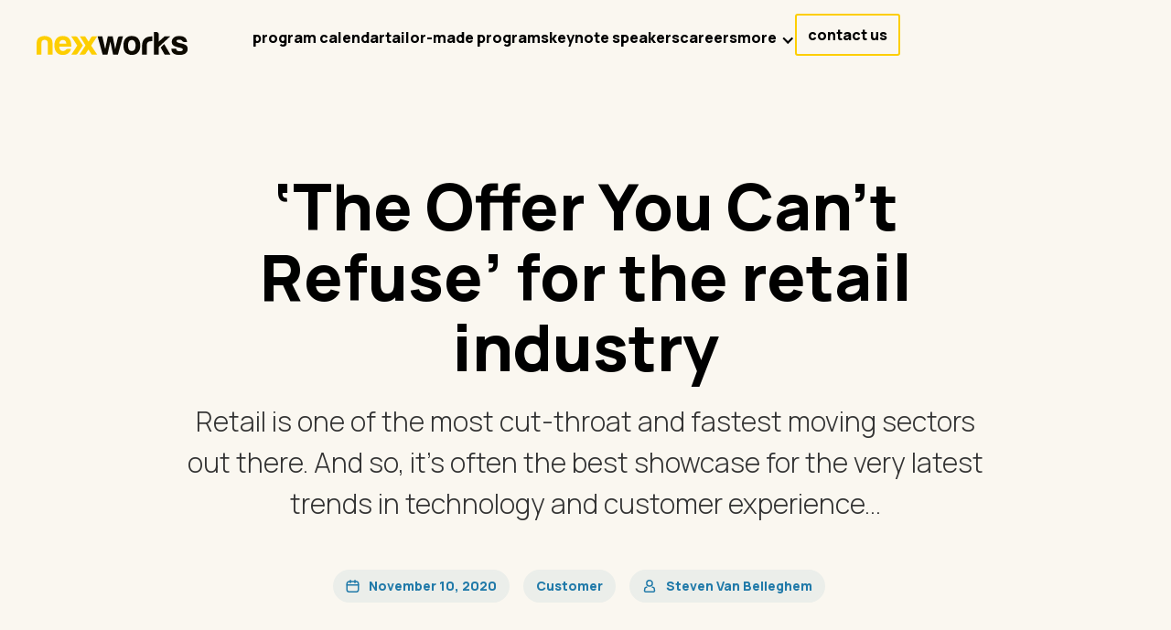

--- FILE ---
content_type: text/html; charset=utf-8
request_url: https://www.nexxworks.com/blog/the-offer-you-cant-refuse-for-the-retail-industry
body_size: 16764
content:
<!DOCTYPE html><!-- Last Published: Mon Jan 26 2026 09:27:30 GMT+0000 (Coordinated Universal Time) --><html data-wf-domain="www.nexxworks.com" data-wf-page="65d3686a439799fc18289573" data-wf-site="626801c53ac5ce0822217a8c" lang="en" data-wf-collection="65d3686a439799fc182894db" data-wf-item-slug="the-offer-you-cant-refuse-for-the-retail-industry"><head><meta charset="utf-8"/><title>‘The Offer You Can’t Refuse’ for the retail industry l on the nexxworks blog</title><meta content="Nov 10, 2020 - Retail is one of the most cut-throat and fastest moving sectors out there. And so, it’s often the best showcase for the very latest trends in technology and customer experience..." name="description"/><meta content="‘The Offer You Can’t Refuse’ for the retail industry l on the nexxworks blog" property="og:title"/><meta content="Nov 10, 2020 - Retail is one of the most cut-throat and fastest moving sectors out there. And so, it’s often the best showcase for the very latest trends in technology and customer experience..." property="og:description"/><meta content="https://cdn.prod.website-files.com/626801c53ac5ce7db2217a8b/626801c53ac5ce0e50218098_jordan-nix-4Hmj9gkyM6c-unsplash_f9dbd3fad9574a2e7b6c5efc446c81ec_c626353c6a9c102d3983655f4d11887e.jpeg" property="og:image"/><meta content="‘The Offer You Can’t Refuse’ for the retail industry l on the nexxworks blog" property="twitter:title"/><meta content="Nov 10, 2020 - Retail is one of the most cut-throat and fastest moving sectors out there. And so, it’s often the best showcase for the very latest trends in technology and customer experience..." property="twitter:description"/><meta content="https://cdn.prod.website-files.com/626801c53ac5ce7db2217a8b/626801c53ac5ce0e50218098_jordan-nix-4Hmj9gkyM6c-unsplash_f9dbd3fad9574a2e7b6c5efc446c81ec_c626353c6a9c102d3983655f4d11887e.jpeg" property="twitter:image"/><meta property="og:type" content="website"/><meta content="summary_large_image" name="twitter:card"/><meta content="width=device-width, initial-scale=1" name="viewport"/><link href="https://cdn.prod.website-files.com/626801c53ac5ce0822217a8c/css/nexxworkers.webflow.shared.3bb4c2ab9.min.css" rel="stylesheet" type="text/css" integrity="sha384-O7TCq5qropf07qa1JTqJtAzU3wzaCFvPgqCKvz54qXp0uwlhLCWgWLGPEEto7lwR" crossorigin="anonymous"/><link href="https://fonts.googleapis.com" rel="preconnect"/><link href="https://fonts.gstatic.com" rel="preconnect" crossorigin="anonymous"/><script src="https://ajax.googleapis.com/ajax/libs/webfont/1.6.26/webfont.js" type="text/javascript"></script><script type="text/javascript">WebFont.load({  google: {    families: ["Manrope:300,regular,700,800"]  }});</script><script type="text/javascript">!function(o,c){var n=c.documentElement,t=" w-mod-";n.className+=t+"js",("ontouchstart"in o||o.DocumentTouch&&c instanceof DocumentTouch)&&(n.className+=t+"touch")}(window,document);</script><link href="https://cdn.prod.website-files.com/626801c53ac5ce0822217a8c/626801c53ac5ce4f35217c37_nxw-favicon-32x32%20(1).png" rel="shortcut icon" type="image/x-icon"/><link href="https://cdn.prod.website-files.com/626801c53ac5ce0822217a8c/626801c53ac5ceabe5217c38_nxw-favicon-256x356%20(1).png" rel="apple-touch-icon"/><script async="" src="https://www.googletagmanager.com/gtag/js?id=UA-51953092-1"></script><script type="text/javascript">window.dataLayer = window.dataLayer || [];function gtag(){dataLayer.push(arguments);}gtag('js', new Date());gtag('config', 'UA-51953092-1', {'anonymize_ip': false});</script><script async="" src="https://www.googletagmanager.com/gtag/js?id=G-KJ90B6TMKN"></script><script type="text/javascript">window.dataLayer = window.dataLayer || [];function gtag(){dataLayer.push(arguments);}gtag('set', 'developer_id.dZGVlNj', true);gtag('js', new Date());gtag('config', 'G-KJ90B6TMKN');</script><!-- Google Tag Manager -->
<script>(function(w,d,s,l,i){w[l]=w[l]||[];w[l].push({'gtm.start':
new Date().getTime(),event:'gtm.js'});var f=d.getElementsByTagName(s)[0],
j=d.createElement(s),dl=l!='dataLayer'?'&l='+l:'';j.async=true;j.src=
'https://www.googletagmanager.com/gtm.js?id='+i+dl;f.parentNode.insertBefore(j,f);
})(window,document,'script','dataLayer','GTM-5HQRXD3');</script>
<!-- End Google Tag Manager -->
<link rel="stylesheet" href="https://cdnjs.cloudflare.com/ajax/libs/font-awesome/5.8.2/css/all.css" />

<style>
body {
    font-smooth: always !important;
    -webkit-font-smoothing: antialiased !important;
    -moz-osx-font-smoothing: grayscale !important;
}
img.homepage-menu-logo {
    display: none !important;
}
 
  
/* According Arrow */
.accordion-item > .accordion-header:after {
  font-family: "Font Awesome 5 Free";
  font-weight: 900;
  font-size: 16px;
  content: "\f077";
  color: Black;
  float: right;
  position: relative;
  display: block;
  top: 2px;
  transition: .3s all;
  transform: rotate(-180deg);
  opacity: 100;
}

.accordion-item.active > .accordion-header:after {
  transform: rotate(0deg);
}

.accordion-body.js-accordion-body {
	display: none;
}

.item-top {
  white-space: nowrap;
  will-change: transform;
  animation: item-top 20s linear infinite;
  /* manipulate the speed of the marquee by changing "40s" line above*/
}

@keyframes item-top {
  from { transform: translateX(0); }
  to { transform: translateX(-50%); }
}

.item-bottom {
  white-space: nowrap;
  will-change: transform;
  animation: item-bottom  20s linear infinite;
  /* manipulate the speed of the marquee by changing "40s" line above*/
}

@keyframes item-bottom {
  from { transform: translateX(-50%); }
  to { transform: translateX(0%); }
}
  
.cky-prefrence-btn-wrapper .cky-btn {
    font-weight:bold;
}
.nav-link.w--current {
    color: #e5a900 !important;
    text-decoration: underline
}
  


</style>

<!-- Finsweet CMS Filter -->
<script async src="https://cdn.jsdelivr.net/npm/@finsweet/attributes-cmsfilter@1/cmsfilter.js"></script>
</head><body><div class="page-wrapper"><div class="w-embed"><style>
.white-logo {
    display: none;
}
.blog-rich-text {
  word-break: break-word;
  -webkit-hyphens: auto;
  -moz-hyphens: auto;
  -ms-hyphens: auto;
  -o-hyphens: auto;
  hyphens: auto;
}

.blog-description-grid {
  word-break: break-word;
  -webkit-hyphens: auto;
  -moz-hyphens: auto;
  -ms-hyphens: auto;
  -o-hyphens: auto;
  hyphens: auto;
}
</style></div><div data-w-id="a6d0a678-31a7-c967-f2f7-1016fbf2a4f4" data-animation="default" data-collapse="medium" data-duration="400" data-easing="ease" data-easing2="ease" role="banner" class="navbar w-nav"><div class="page-padding cases home"><div class="hero-container w-container"><div class="nav-menu-wrapper"><a href="/" class="brand w-nav-brand"><img loading="lazy" src="https://cdn.prod.website-files.com/626801c53ac5ce0822217a8c/626801c53ac5ce9890217afb_black-nav-logo.svg" alt="black nav logo" class="black-logo cc"/></a><div class="nav-left-wrapper"><nav role="navigation" class="nav-menu w-nav-menu"><div class="w-layout-grid nav-menu-grid"><a href="/experiences/upcoming-experiences" class="nav-link bb w-nav-link">program calendar</a><a href="/experiences/tailor-made" id="w-node-dc4c9b42-d44f-4d2c-5270-fe98dff90a75-fbf2a4f4" class="nav-link bb w-nav-link">tailor-made programs</a><a href="/speakers" class="nav-link bb w-nav-link">keynote speakers</a><a href="/careers" class="nav-link bb w-nav-link">careers</a><div data-delay="0" data-hover="true" id="w-node-dc4c9b42-d44f-4d2c-5270-fe98dff90a7b-fbf2a4f4" data-w-id="dc4c9b42-d44f-4d2c-5270-fe98dff90a7b" class="nav-dropdown w-dropdown"><div class="nav-dropdown-toggle w-dropdown-toggle"><div class="dropdown-icon bb w-icon-dropdown-toggle"></div><div class="text-block-8 bb">more</div></div><nav class="dropdown-list w-dropdown-list"><a href="/the-day-after-tomorrow" class="dropdown-link w-dropdown-link">our approach</a><a href="/blog" class="dropdown-link w-dropdown-link">blog</a><a href="/podcast" class="dropdown-link w-dropdown-link">podcast</a><a href="/cases" class="dropdown-link w-dropdown-link">showcases</a></nav></div><a data-w-id="dc4c9b42-d44f-4d2c-5270-fe98dff90a89" href="/contact" class="responsive-nav-button w-inline-block"><div class="user-icon w-embed"><svg width="18" height="19" viewBox="0 0 18 19" fill="none" xmlns="http://www.w3.org/2000/svg">
<path d="M9 9.5C11.0711 9.5 12.75 7.82107 12.75 5.75C12.75 3.67893 11.0711 2 9 2C6.92893 2 5.25 3.67893 5.25 5.75C5.25 7.82107 6.92893 9.5 9 9.5Z" stroke="currentColor" stroke-width="2" stroke-linecap="round" stroke-linejoin="round"/>
<path d="M12.75 11H13.014C13.5623 11.0002 14.0917 11.2005 14.5027 11.5635C14.9137 11.9264 15.178 12.4269 15.246 12.971L15.5392 15.314C15.5656 15.5251 15.5468 15.7393 15.484 15.9426C15.4213 16.1458 15.316 16.3334 15.1752 16.4928C15.0344 16.6523 14.8613 16.78 14.6674 16.8674C14.4735 16.9549 14.2632 17 14.0505 17H3.94948C3.73677 17 3.52648 16.9549 3.33257 16.8674C3.13866 16.78 2.96556 16.6523 2.82477 16.4928C2.68397 16.3334 2.5787 16.1458 2.51594 15.9426C2.45318 15.7393 2.43436 15.5251 2.46073 15.314L2.75323 12.971C2.82126 12.4267 3.0858 11.9259 3.49711 11.563C3.90842 11.2 4.43817 10.9998 4.98673 11H5.24998" stroke="currentColor" stroke-width="2" stroke-linecap="round" stroke-linejoin="round"/>
</svg></div><div>Join the community</div></a><a id="w-node-dc4c9b42-d44f-4d2c-5270-fe98dff90a8d-fbf2a4f4" href="https://community.nexxworks.com/" target="_blank" class="nav-login w-inline-block"><div class="nav-user-icon w-embed"><svg width="18" height="19" viewBox="0 0 18 19" fill="none" xmlns="http://www.w3.org/2000/svg">
<path d="M9 9.5C11.0711 9.5 12.75 7.82107 12.75 5.75C12.75 3.67893 11.0711 2 9 2C6.92893 2 5.25 3.67893 5.25 5.75C5.25 7.82107 6.92893 9.5 9 9.5Z" stroke="currentColor" stroke-width="2" stroke-linecap="round" stroke-linejoin="round"/>
<path d="M12.75 11H13.014C13.5623 11.0002 14.0917 11.2005 14.5027 11.5635C14.9137 11.9264 15.178 12.4269 15.246 12.971L15.5393 15.314C15.5656 15.5251 15.5468 15.7393 15.4841 15.9426C15.4213 16.1458 15.316 16.3334 15.1752 16.4928C15.0344 16.6523 14.8613 16.78 14.6674 16.8674C14.4735 16.9549 14.2632 17 14.0505 17H3.94951C3.7368 17 3.52651 16.9549 3.3326 16.8674C3.13869 16.78 2.96559 16.6523 2.8248 16.4928C2.684 16.3334 2.57873 16.1458 2.51597 15.9426C2.45321 15.7393 2.43439 15.5251 2.46077 15.314L2.75327 12.971C2.82129 12.4267 3.08583 11.9259 3.49714 11.563C3.90845 11.2 4.4382 10.9998 4.98677 11H5.25002" stroke="currentColor" stroke-width="2" stroke-linecap="round" stroke-linejoin="round"/>
</svg></div><div>login</div></a><a href="/contact" class="nav-button careers bb w-inline-block"><div class="careers bb">contact us</div></a></div></nav></div><div class="menu-button w-nav-button"><div class="icon-2 w-icon-nav-menu"></div></div></div></div></div></div><div class="main-wrapper padding-bottom-150"><div class="section-blog-template_hero"><div class="page-padding"><div class="hero-container w-container"><div class="blog-template-hero-wrapper"><h1 class="heading-xlarge text-color-black margin-bottom-30">‘The Offer You Can’t Refuse’ for the retail industry</h1><p class="text-size-xlarge margin-bottom-50">Retail is one of the most cut-throat and fastest moving sectors out there. And so, it’s often the best showcase for the very latest trends in technology and customer experience...</p><div class="template-hero-tag-flex"><div class="template-hero-tag-wrapper"><img src="https://cdn.prod.website-files.com/626801c53ac5ce0822217a8c/626801c53ac5ce0b8a217ab4_calendar-image.svg" loading="lazy" alt="calendar icon" class="blog-calendar-icon"/><div>November 10, 2020</div></div><div class="collection-list-wrapper-9 w-dyn-list"><div role="list" class="blog-details-collection-list w-dyn-items"><div role="listitem" class="template-hero-tag-wrapper w-dyn-item"><div>Customer</div></div></div></div><div class="w-dyn-list"><div role="list" class="w-dyn-items"><div role="listitem" class="w-dyn-item"><a href="/author/steven-van-belleghem" class="template-hero-tag-wrapper w-inline-block"><img src="https://cdn.prod.website-files.com/626801c53ac5ce0822217a8c/626801c53ac5ce63b1217ae9_user-icon.svg" loading="lazy" alt="person icon" class="blog-calendar-icon"/><div>Steven Van Belleghem</div></a></div></div></div></div></div><div class="w-layout-grid blog-description-grid"><div id="w-node-dad65303-7f8a-a07e-02ec-605f1a10d213-18289573" class="blog-left-content-wrapper"><img src="https://cdn.prod.website-files.com/626801c53ac5ce7db2217a8b/626801c53ac5ce0e50218098_jordan-nix-4Hmj9gkyM6c-unsplash_f9dbd3fad9574a2e7b6c5efc446c81ec_c626353c6a9c102d3983655f4d11887e.jpeg" loading="lazy" alt="" sizes="(max-width: 767px) 100vw, (max-width: 991px) 726.625px, 939.15625px" srcset="https://cdn.prod.website-files.com/626801c53ac5ce7db2217a8b/626801c53ac5ce0e50218098_jordan-nix-4Hmj9gkyM6c-unsplash_f9dbd3fad9574a2e7b6c5efc446c81ec_c626353c6a9c102d3983655f4d11887e-p-500.jpeg 500w, https://cdn.prod.website-files.com/626801c53ac5ce7db2217a8b/626801c53ac5ce0e50218098_jordan-nix-4Hmj9gkyM6c-unsplash_f9dbd3fad9574a2e7b6c5efc446c81ec_c626353c6a9c102d3983655f4d11887e-p-800.jpeg 800w, https://cdn.prod.website-files.com/626801c53ac5ce7db2217a8b/626801c53ac5ce0e50218098_jordan-nix-4Hmj9gkyM6c-unsplash_f9dbd3fad9574a2e7b6c5efc446c81ec_c626353c6a9c102d3983655f4d11887e.jpeg 966w" class="blog-main-image"/><div class="blog-rich-text w-richtext"><h2>Transactional convenience</h2><p>The best retailers are the ones that automate shopping experiences in such a way that the customer has to invest very little time and energy in purchasing what (s)he needs. They offer near-perfect transactional relationships. And the best way to accomplish that today is with a perfect blend of online and offline experiences.</p><p>One of my top favorite examples in the matter are Alibaba’s Hema supermarkets that are shops, restaurants as well as distribution and logistics centers all rolled into one. In-store, they offer a fantastically frictionless and transparent experience. You can for instance scan any item and receive the complete backstory about where it was raised and processed which is doubly appreciated in a post-COVID world. And if you eat in their restaurant, you order via your mobile phone and the food is delivered via a robot. As a distribution center, they only cater to a local population in an area of about five kilometers around the store, so that they can guarantee delivery below 29 minutes.</p><p>There are so many frictions that retailers find and solve in the most clever of ways. The Amazon Go stores, where you can just walk in and out without having to wait in line and pay the cashier are the most obvious example, but there are many more. There’s New Zealand-based AI company Imagr, for instance, that endows shopping carts with the ability to recognize goods and automate check-outs.</p><figure><div><img src="https://cdn.prod.website-files.com/626801c53ac5ce7db2217a8b/626801c53ac5ce808a218097_Bannerblog_a6a15203a7a943753e13c55dc8c0de23_800.jpeg" alt=""/></div></figure><p>Another great example is Whisk which allows consumers to order ingredients for an entire recipe in a single click. Or Walmart and their “inhome” delivery service, in which the driver is given access to a customer’s home and can therefore put the purchases straight in the fridge. And let’s not forget Alibaba’s InTime mall partnership that has robot couriers driving around in-store and augmented reality mirrors that allow consumers to try one make-up (extra useful in pandemic times).</p><p>An interesting development here is the introduction of “voice”, like in the case of Walmart partnering with Google Home in order to provide customers with the ability to shop for more than 2 million items through voice shopping. As with many innovations, voice offers both an opportunity and a threat: the risk is that the voice intermediary will take their place in the customer relationship and thus become a gatekeeper that influences consumers on where to shop (not necessarily with them). I have written many pieces on how companies can respond to these voice gatekeepers and the evolution of marketing to machines, among which “ <a href="https://www.stevenvanbelleghem.com/blog/three-scenarios-for-your-brand-in-the-future/">Three scenario’s for your brand in the future</a>”, if you would like to know more.</p><p>But perhaps the most far-reaching development will be when retailers take full advantage of the latest developments in machine learning, face recognition, voice recognition and image recognition to offer a flawless subscription service. One in which the customer is in fact completely taken out of the equation. Customers will be able to fully outsource decision-making to retailers and trust them to deliver the items that they need when they need them. A beautiful example is the AI-powered organic tampon delivery service of Freda of which the deliveries can be synced to the user’s cycle. And of course that of Amazon’s strategy with Dash. Most believe that it’s only low-engagement products like toilet paper and shampoo that will enter this ‘a-commerce’ approach, but I believe that other types, like travel insurance (Revolut has a fantastic automated geo-location Pay-per-Day Travel Insurance service) or even the purchase of clothing items will enter the subscription economy at some point as I describe in my piece <a href="https://www.stevenvanbelleghem.com/blog/the-adoption-of-automated-buying-in-two-phases/">The adoption of automated buying in two phases.</a></p><h2>Partner in Life</h2><p>The next phase of the Offer You Can’t refuse (OYCR) is all about optimizing the emotional relationship with the customer: by removing as much as possible the aspects of their lives that give them negative energy and focusing on what gives them positive energy. It’s about enabling the life journey – like a true partner in life – and not just the customer journey. For retailers, this will often entail that they look beyond the borders of their own industry and enter those that are important for the wellbeing and happiness of their customers.</p><p>Especially relevant today in COVID-19 times but already happening before that, is the retail industry crossing into the health sector. An obvious example are the retailers that have invested in retail clinics to treat common illnesses and injuries – like sore throats, colds, allergies, cuts, burns, headaches or sprains – in a much more convenient location with better opening hours than traditional clinics. Walgreens, Target, Kroger and Walmart all offer this type of retail clinic service to their customers. But I also love how UK retailer Tesco partnered with Jamie Oliver to stimulate people to eat in a more healthy manner. By for instance offering a more healthy alternative next to more unhealthy products, including the reason why. Another industry-jump is that to the entertainment sector. Clothing retailer Matches Fashion, for instance, has a retail space at 5 Carlos Place in Central London that functions as a shopping environment, but is also an art gallery and a home to supper clubs and book launches.</p><p>Sometimes, being a partner in life ‘just’ means offering the very cheapest prices so that less fortunate customers still have enough money to invest in the more fun parts of life. That’s the reason why the e-commerce website AliExpress is so popular, because they are 50% to 70% cheaper than the western platforms. Or why people love to shop in value champions like Aldi, Lidl, Costco, T.J. Maxx and Primark.</p><h2>Saving the world</h2><p>Last, but not least, customers increasingly expect retailers to act sustainably and ethically and we do see an increased amount of industry players catering to that need.</p><p>We obviously saw many examples of that ‘saving the world’ dynamic surface in COVID-19 times. Like French sporting goods retailer Decathlon, which converted its Easybreath snorkeling face mask into an emergency ventilator mask. Or LVMH, the parent company of luxury retailers Christian Dior, Guerlain and Givenchy, that helped French health authorities by manufacturing hand sanitizer and providing it to them for free. Jack Ma, the billionaire founder of Chinese e-commerce giant Alibaba donated 1.1 million testing kits, 6 million masks, and 60,000 protective suits and face shields to the African continent. The H&amp;M Foundation arranged its vast supply chain to produce personal protective equipment to be distributed to hospitals around the globe and gave global aid to organizations via access to it is social media platforms, so as to spread messages of health and safety.</p><p>Sometimes ‘saving the world’ is also making sure that employees have a better life. Walmart, for instance, is known for investing a lot in employee pay, parental leave benefits, education, affordable fitness subscriptions and even aiding employees with adoption costs. Brazilian retail chain Magazin Luiza launched a free telephone line enabling people to denounce cases of domestic violence or violence against women, after an employee was murdered by her husband.</p><p>But it’s also about showing respect for the needs of demographics that tend to be overlooked. Like Alibaba’s e-commerce site Taobao that introduced an app for the ageing population which has the usual functions like access to Tmall Supermarket, live-streaming programs and shopping recommendations, but also allows them to communicate with family members via a click and chat option.</p><p>Many retailers also launched initiatives to combat climate change and pollution. It’s of course not a secret that that the supply chain from retailers results in a lot of carbon and greenhouse gas emissions which are on average four times greater than the emissions resulting from a company’s direct operations. So it’s good to see, for instance, that three of the top 20 retail companies — Target, Tesco and CVS Health — are joining Walmart in collecting data from suppliers, seeking ways to cut carbon emissions throughout the supply chain. Walmart also gets about a quarter of its global energy from renewable sources. Target also outlined an ambitious plan to <a href="http://www.retaildive.com/news/target-overhauls-chemical-strategy-vows-greater-transparency/434823/">reduce chemicals in consumer products</a>, boost more <a href="http://www.retaildive.com/news/target-unveils-new-packaging-sustainability-goals/440766/">sustainable packaging</a> and use materials from <a href="https://corporate.target.com/article/2017/04/forest-products-policy">sustainable forests</a>. <a href="https://www.grocerydive.com/news/trader-joes-to-curb-plastic-packaging-in-stores/550173/">Trader Joe’s</a> announced, among other initiatives, it will sell fewer produce items with plastic packaging and will phase out single-use plastic bags. <a href="https://www.grocerydive.com/news/aldi-pledges-fully-sustainable-packaging-by-2025/552018/">Aldi revealed it will convert</a> 100% of packaging to reusable, recyclable or compostable materials by 2025. This is in addition to the company’s pledge not to use single-use shopping bags in stores (a rule that’s been in place for over four decades) and its ongoing corporate responsibility program, which recycled over 250,000 tons of store materials in 2018. Walmart, too, announced that it is working on a plethora of initiatives to reduce the packaging waste generated by its private labels with the <a href="https://www.retaildive.com/news/walmart-unveils-plan-to-reduce-plastic-packaging-waste/549271/">goal of achieving 100% recyclable</a>, reusable or compostable packaging for its private brands by 2025. Amazon, then, uses<a href="https://www.retaildive.com/news/amazon-is-scrambling-to-minimize-packaging/513634/"> algorithms and machine learning</a> for more streamlined packaging to make improvements on efficiency and sustainability.</p><p>But perhaps one of the most interesting development in this “saving the world” pillar of the OYCR is how retailers are increasingly venturing into the rental industry in order to battle the challenges that come with overconsumption. I love the example of Rent the Runway, a (mostly online) retailer that provides designer dress and accessory rentals and was one of the first to normalize apparel rental. IKEA too is running initiatives designed to support the move towards a circular business model, in line with its ambition to become a climate positive business by 2030: in cooperation with a housing association in Amsterdam, IKEA Retail Netherlands is for instance testing a complete furniture rental package for students.</p><p>Retail is one of my favorite industries exactly because of its incredibly innovative edge and continuous adaptation to the consumer’s changing needs. It’s also a perfect example of my ‘The Offer You Can’t Refuse’ vision and I hope that it will inspire you to follow suit.</p><figure><div><img src="https://cdn.prod.website-files.com/626801c53ac5ce7db2217a8b/626801c53ac5ce0d6b218055_OYCR_LINKEDINBANNERsmall_1f3428cfa35f451367a1e6d22692dbc0_800.jpeg" alt=""/></div></figure></div><p></p></div><div id="w-node-b1fdb8fc-cd1d-6e67-5a5e-e75b633692f5-18289573" class="blog-right-content-wrapper"><div class="blog-profile-detail-wrapper"><div class="w-dyn-list"><div role="list" class="w-dyn-items"><div role="listitem" class="w-dyn-item"><div class="written-profile-wrapper"><div><div class="written-text">WRITTEN BY</div><div class="profile-name">Steven Van Belleghem</div></div><img src="" loading="lazy" alt="Steven Van Belleghem" class="image-7 w-dyn-bind-empty"/></div><div class="profile-description w-dyn-bind-empty"></div><a href="/author/steven-van-belleghem" class="see-profile-page w-inline-block"><div>See author page</div><div class="tertiary-arrow-icon w-embed"><svg width="6" height="19" viewBox="0 0 6 19" fill="currentColor" xmlns="http://www.w3.org/2000/svg">
<path d="M6 10.9712C6 10.9712 3.2034 6.50576 3.17021 6.46076L3.14809 6.42657C2.93788 6.14939 2.64341 6.0063 2.26383 6H0L3.07489 11.0243H3.09277L0 16H2.26043C2.64 15.9928 2.93475 15.8509 3.14468 15.5743L3.16681 15.5401C3.20341 15.4897 6 10.9712 6 10.9712Z" fill="currentColor"/>
</svg></div></a></div></div></div></div><div class="blog-radar-podcast-cta"><a id="blog-radar-link-block" href="#" class="blog-radar-link-block w-inline-block"><img src="https://cdn.prod.website-files.com/plugins/Basic/assets/placeholder.60f9b1840c.svg" loading="lazy" width="Auto" height="Auto" alt="" class="blog-radar-image w-condition-invisible w-dyn-bind-empty"/></a></div><div class="sticky-blog-wrapper"><div class="w-condition-invisible"><div class="text-size-large-fit font-weight-bold text-color-black margin-bottom-15">Join us on our next experience</div><div class="experience-calendar-card-wrapper"><a href="#" class="experience-calendar-image-wrapper w-inline-block"><img src="" loading="lazy" alt="" class="experience-thumbnail w-dyn-bind-empty"/><div class="event-tag-wrapper"><img src="" loading="lazy" alt="" class="clock-image w-dyn-bind-empty"/><div class="w-dyn-bind-empty"></div></div></a><div class="experience-calendar-detail-wrapper-blog"><a href="/blog/the-offer-you-cant-refuse-for-the-retail-industry" aria-current="page" class="text-style-1lines w-inline-block w--current"><div class="text-size-large-fit font-weight-extra-bold text-color-black w-dyn-bind-empty"></div></a><div class="calendar-event-wrapper"><div class="calendar-wrapper"><img src="https://cdn.prod.website-files.com/626801c53ac5ce0822217a8c/626801c53ac5ce0b8a217ab4_calendar-image.svg" loading="lazy" alt="calendar icon" class="calendar-icon"/><div class="w-dyn-bind-empty"></div></div><div class="calendar-divider"></div><div class="w-dyn-bind-empty"></div></div></div></div></div><a href="#" class="blog-cta-link w-inline-block w-condition-invisible"><img src="" loading="lazy" alt="" class="image-8 w-dyn-bind-empty"/></a></div><div class="blog-profile-detail-wrapper"><div class="blog-form-block w-form"><div class="text-size-large-fit font-weight-bold text-color-black">Get front row access to the latest scoop and new upcoming experiences, bundled into a monthly newsletter</div><form id="wf-form-Newsletter-Blog-Form" name="wf-form-Newsletter-Blog-Form" data-name="Newsletter Blog Form" redirect="/newsletter-thank-you" data-redirect="/newsletter-thank-you" method="get" class="blog-form" data-wf-page-id="65d3686a439799fc18289573" data-wf-element-id="071d6ec0-160b-ad2a-e08d-61024a7aa64f" data-turnstile-sitekey="0x4AAAAAAAQTptj2So4dx43e"><input class="blog-text-field w-input" maxlength="256" name="Email-4" data-name="Email 4" placeholder="Your email address" type="email" id="Email-4" required=""/><div class="font-weight-light text-size-small text-color-black">You may opt-out any time. <br/>Read the <a href="/privacy-policy"><span class="newsletter-term-link">Privacy Policy</span>.</a></div><div class="w-form-formrecaptcha g-recaptcha g-recaptcha-error g-recaptcha-disabled g-recaptcha-invalid-key"></div><div class="blog-subscribe-button"><input type="submit" data-wait="Please wait..." class="absolute-subscribe-button w-button" value="Subscribe"/><div>Subscribe</div><div class="side-arrow-wrapper"><div class="side-arrow w-embed"><svg width="6" height="10" viewBox="0 0 6 10" fill="none" xmlns="http://www.w3.org/2000/svg">
<path d="M6 4.9712C6 4.9712 3.2034 0.50576 3.17021 0.460763L3.14809 0.426566C2.93788 0.149389 2.64341 0.0062995 2.26383 0H0L3.07489 5.0243H3.09277L0 10H2.26043C2.64 9.9928 2.93475 9.85091 3.14468 9.57433L3.16681 9.54014C3.20341 9.48974 6 4.9712 6 4.9712Z" fill="currentColor"/>
</svg></div></div></div></form><div class="w-form-done"><div>Thank you! Your submission has been received!</div></div><div class="w-form-fail"><div>Oops! Something went wrong while submitting the form.</div></div></div></div></div></div><div class="template-hero-tag-flex"><div class="template-hero-tag-wrapper"><img src="https://cdn.prod.website-files.com/626801c53ac5ce0822217a8c/626801c53ac5ce0b8a217ab4_calendar-image.svg" loading="lazy" alt="calendar icon" class="blog-calendar-icon"/><div>November 10, 2020</div></div><div class="w-dyn-list"><div role="list" class="blog-details-collection-list w-dyn-items"><div role="listitem" class="template-hero-tag-wrapper w-dyn-item"><div>Customer</div></div></div></div><div class="w-dyn-list"><div role="list" class="w-dyn-items"><div role="listitem" class="w-dyn-item"><a href="/author/steven-van-belleghem" class="template-hero-tag-wrapper w-inline-block"><img src="https://cdn.prod.website-files.com/626801c53ac5ce0822217a8c/626801c53ac5ce63b1217ae9_user-icon.svg" loading="lazy" alt="person icon" class="blog-calendar-icon"/><div>Steven Van Belleghem</div></a></div></div></div><div class="blog-divider"></div></div></div></div></div><div class="section-blog-template_related-blog"><div class="page-padding"><div class="hero-container w-container"><div class="related-blog-wrapper"><h2 class="text-align-center">This might also interest you</h2><div class="w-embed"><style>
.text-style-2lines {
	display: -webkit-box;
	overflow: hidden;
	-webkit-line-clamp: 2;
	-webkit-box-orient: vertical;
}
</style></div><div class="related-blog-collection-list-wrapper w-dyn-list"><div class="w-dyn-empty"><div>No items found.</div></div></div></div></div></div></div><div id="newsletter" class="section-newsletter"><div class="page-padding"><div class="hero-container w-container"><div class="newsletter-wrapper"><div class="newsletter-left-content-wrapper"><div class="newsletter-heading">Join <strong>20.000</strong> professionals already learning the latest innovation tips</div><img src="https://cdn.prod.website-files.com/626801c53ac5ce0822217a8c/626801c53ac5ce0311217abc_oval-vector.svg" loading="lazy" alt="" class="oval-image"/></div><div class="newsletter-form-block w-form"><form id="wf-form-Newsletter-Form" name="wf-form-Newsletter-Form" data-name="Newsletter Form" redirect="/thank-you/newsletter" data-redirect="/thank-you/newsletter" method="get" class="newsletter-form" data-wf-page-id="65d3686a439799fc18289573" data-wf-element-id="422fbc9b-9a85-43e4-a736-5de95e3a1688" data-turnstile-sitekey="0x4AAAAAAAQTptj2So4dx43e"><div class="text-size-medium text-color-black">Get front row access to the latest scoop and new upcoming experiences, bundled into a monthly newsletter</div><div class="newletter-form-wrapper margin-bottom-15"><input class="newsletter-text-field w-input" maxlength="256" name="Email-2" data-name="Email 2" placeholder="Your email address" type="email" id="Email-2" required=""/><div class="subscribe-button"><input type="submit" data-wait="Please wait..." class="absolute-subscribe-button w-button" value="Subscribe"/><div>Subscribe</div><div class="side-arrow-wrapper"><div class="side-arrow w-embed"><svg width="6" height="10" viewBox="0 0 6 10" fill="none" xmlns="http://www.w3.org/2000/svg">
<path d="M6 4.9712C6 4.9712 3.2034 0.50576 3.17021 0.460763L3.14809 0.426566C2.93788 0.149389 2.64341 0.0062995 2.26383 0H0L3.07489 5.0243H3.09277L0 10H2.26043C2.64 9.9928 2.93475 9.85091 3.14468 9.57433L3.16681 9.54014C3.20341 9.48974 6 4.9712 6 4.9712Z" fill="currentColor"/>
</svg></div></div></div></div><div class="w-form-formrecaptcha g-recaptcha g-recaptcha-error g-recaptcha-disabled g-recaptcha-invalid-key"></div><div class="font-weight-light text-size-small text-color-black">You may opt-out any time. Read the <a href="/privacy-policy"><span class="newsletter-term-link">Privacy Policy</span>.</a></div></form><div class="w-form-done"><div>Thank you! Your submission has been received!</div></div><div class="w-form-fail"><div>Oops! Something went wrong while submitting the form.</div></div></div></div></div></div></div></div><footer class="footer---career-page"><div class="page-padding"><div class="hero-container w-container"><div class="w-layout-grid top-footer-grid"><div id="w-node-eba0f456-f6e2-7e57-e22f-ab84ac47694c-ac476948" class="top-footer-left-wrapper"><a href="/" class="home-link w-inline-block"><img src="https://cdn.prod.website-files.com/626801c53ac5ce0822217a8c/626801c53ac5ce190c217a91_nexwork-nav-logo.svg" loading="lazy" alt=""/></a><div class="w-layout-grid social-grid"><a id="w-node-eba0f456-f6e2-7e57-e22f-ab84ac476950-ac476948" href="https://www.facebook.com/nexxworks/" target="_blank" class="social-link w-inline-block"><img src="https://cdn.prod.website-files.com/626801c53ac5ce0822217a8c/626801c53ac5cec7aa217a93_Facebook.svg" loading="lazy" alt=""/></a><a id="w-node-eba0f456-f6e2-7e57-e22f-ab84ac476952-ac476948" href="https://www.instagram.com/nexxworks/" target="_blank" class="social-link w-inline-block"><img src="https://cdn.prod.website-files.com/626801c53ac5ce0822217a8c/626801c53ac5ce06f4217a92_Instagram.svg" loading="lazy" alt=""/></a><a id="w-node-_88405082-2189-1571-abd9-be65dd82bb5c-ac476948" href="https://twitter.com/nexxworks" target="_blank" class="social-link w-inline-block"><img src="https://cdn.prod.website-files.com/626801c53ac5ce0822217a8c/626801c53ac5ce5565217c42_twitter-icon.svg" loading="lazy" alt=""/></a><a id="w-node-eba0f456-f6e2-7e57-e22f-ab84ac476954-ac476948" href="https://www.linkedin.com/company/nexxworks/" target="_blank" class="social-link w-inline-block"><img src="https://cdn.prod.website-files.com/626801c53ac5ce0822217a8c/626801c53ac5ce3387217a94_Linkedin.svg" loading="lazy" alt=""/></a></div></div><div id="w-node-eba0f456-f6e2-7e57-e22f-ab84ac476957-ac476948" class="div-block-7"><a data-w-id="eba0f456-f6e2-7e57-e22f-ab84ac476958" href="/experiences/upcoming-experiences" class="footer-link margin-bottom-30 w-inline-block"><div>Join an experience</div><div class="tertiary-arrow-icon w-embed"><svg width="6" height="19" viewBox="0 0 6 19" fill="currentColor" xmlns="http://www.w3.org/2000/svg">
<path d="M6 10.9712C6 10.9712 3.2034 6.50576 3.17021 6.46076L3.14809 6.42657C2.93788 6.14939 2.64341 6.0063 2.26383 6H0L3.07489 11.0243H3.09277L0 16H2.26043C2.64 15.9928 2.93475 15.8509 3.14468 15.5743L3.16681 15.5401C3.20341 15.4897 6 10.9712 6 10.9712Z" fill="currentColor"/>
</svg></div></a><a data-w-id="1e1d909e-0000-844e-3e6c-3f96b313423c" href="/experiences/tailor-made" class="footer-link margin-bottom-30 w-inline-block"><div>Tailor-made programs</div><div class="tertiary-arrow-icon w-embed"><svg width="6" height="19" viewBox="0 0 6 19" fill="currentColor" xmlns="http://www.w3.org/2000/svg">
<path d="M6 10.9712C6 10.9712 3.2034 6.50576 3.17021 6.46076L3.14809 6.42657C2.93788 6.14939 2.64341 6.0063 2.26383 6H0L3.07489 11.0243H3.09277L0 16H2.26043C2.64 15.9928 2.93475 15.8509 3.14468 15.5743L3.16681 15.5401C3.20341 15.4897 6 10.9712 6 10.9712Z" fill="currentColor"/>
</svg></div></a><a data-w-id="eba0f456-f6e2-7e57-e22f-ab84ac476960" href="/speakers" class="footer-link margin-bottom-30 w-inline-block"><div>Book a speaker</div><div class="tertiary-arrow-icon w-embed"><svg width="6" height="19" viewBox="0 0 6 19" fill="currentColor" xmlns="http://www.w3.org/2000/svg">
<path d="M6 10.9712C6 10.9712 3.2034 6.50576 3.17021 6.46076L3.14809 6.42657C2.93788 6.14939 2.64341 6.0063 2.26383 6H0L3.07489 11.0243H3.09277L0 16H2.26043C2.64 15.9928 2.93475 15.8509 3.14468 15.5743L3.16681 15.5401C3.20341 15.4897 6 10.9712 6 10.9712Z" fill="currentColor"/>
</svg></div></a></div><div id="w-node-eba0f456-f6e2-7e57-e22f-ab84ac476964-ac476948"><a data-w-id="af2a0c39-4ff5-fa6a-4617-3efeea89b4d3" href="/the-day-after-tomorrow" class="footer-link margin-bottom-30 w-inline-block"><div>Our approach</div><div class="tertiary-arrow-icon w-embed"><svg width="6" height="19" viewBox="0 0 6 19" fill="currentColor" xmlns="http://www.w3.org/2000/svg">
<path d="M6 10.9712C6 10.9712 3.2034 6.50576 3.17021 6.46076L3.14809 6.42657C2.93788 6.14939 2.64341 6.0063 2.26383 6H0L3.07489 11.0243H3.09277L0 16H2.26043C2.64 15.9928 2.93475 15.8509 3.14468 15.5743L3.16681 15.5401C3.20341 15.4897 6 10.9712 6 10.9712Z" fill="currentColor"/>
</svg></div></a><a data-w-id="eba0f456-f6e2-7e57-e22f-ab84ac476965" href="/cases-old" class="footer-link margin-bottom-30 w-inline-block"><div>Cases</div><div class="tertiary-arrow-icon w-embed"><svg width="6" height="19" viewBox="0 0 6 19" fill="currentColor" xmlns="http://www.w3.org/2000/svg">
<path d="M6 10.9712C6 10.9712 3.2034 6.50576 3.17021 6.46076L3.14809 6.42657C2.93788 6.14939 2.64341 6.0063 2.26383 6H0L3.07489 11.0243H3.09277L0 16H2.26043C2.64 15.9928 2.93475 15.8509 3.14468 15.5743L3.16681 15.5401C3.20341 15.4897 6 10.9712 6 10.9712Z" fill="currentColor"/>
</svg></div></a><a data-w-id="9f4bf540-bb5b-d3bc-f3c0-e24ce98ef5a3" href="/blog" class="footer-link margin-bottom-30 w-inline-block"><div>Blog</div><div class="tertiary-arrow-icon w-embed"><svg width="6" height="19" viewBox="0 0 6 19" fill="currentColor" xmlns="http://www.w3.org/2000/svg">
<path d="M6 10.9712C6 10.9712 3.2034 6.50576 3.17021 6.46076L3.14809 6.42657C2.93788 6.14939 2.64341 6.0063 2.26383 6H0L3.07489 11.0243H3.09277L0 16H2.26043C2.64 15.9928 2.93475 15.8509 3.14468 15.5743L3.16681 15.5401C3.20341 15.4897 6 10.9712 6 10.9712Z" fill="currentColor"/>
</svg></div></a><a data-w-id="eba0f456-f6e2-7e57-e22f-ab84ac476969" href="/contact" class="footer-link margin-bottom-30 w-inline-block"><div>Contact</div><div class="tertiary-arrow-icon w-embed"><svg width="6" height="19" viewBox="0 0 6 19" fill="currentColor" xmlns="http://www.w3.org/2000/svg">
<path d="M6 10.9712C6 10.9712 3.2034 6.50576 3.17021 6.46076L3.14809 6.42657C2.93788 6.14939 2.64341 6.0063 2.26383 6H0L3.07489 11.0243H3.09277L0 16H2.26043C2.64 15.9928 2.93475 15.8509 3.14468 15.5743L3.16681 15.5401C3.20341 15.4897 6 10.9712 6 10.9712Z" fill="currentColor"/>
</svg></div></a><a data-w-id="83d5d6ec-0532-7dae-67d1-bf8e703e1508" href="https://www.nexxworks.com/careers" target="_blank" class="footer-link margin-bottom-30 w-inline-block"><div>Careers</div><div class="tertiary-arrow-icon w-embed"><svg width="6" height="19" viewBox="0 0 6 19" fill="currentColor" xmlns="http://www.w3.org/2000/svg">
<path d="M6 10.9712C6 10.9712 3.2034 6.50576 3.17021 6.46076L3.14809 6.42657C2.93788 6.14939 2.64341 6.0063 2.26383 6H0L3.07489 11.0243H3.09277L0 16H2.26043C2.64 15.9928 2.93475 15.8509 3.14468 15.5743L3.16681 15.5401C3.20341 15.4897 6 10.9712 6 10.9712Z" fill="currentColor"/>
</svg></div></a></div><div id="w-node-eba0f456-f6e2-7e57-e22f-ab84ac476971-ac476948" class="top-footer-right-wrapper"><div class="text-size-medium font-weight-extra-bold margin-bottom-30">Ready to be inspired?</div><a href="mailto:hello@nexxworks.com" class="mail-link w-inline-block"><div>hello@nexxworks.com</div></a><a href="tel:+32477349384" class="contact-link w-inline-block"><div>+32 477 349 384</div></a><address class="address-block"><div>Amelia Earhartlaan 10/003<br/>9051 Ghent<br/>Belgium<br/>BE0546 719 813</div></address></div></div><div class="bottom-footer-wrapper"><div>Copyright © 2024 nexxworks</div><div class="bottom-footer-right-wrapper"><a href="https://www.valued.be" target="_blank" class="bottom-footer-link">Site by Valued</a><div class="footer-divider"></div><a href="/privacy-policy" class="bottom-footer-link">Privacy Policy</a><div class="footer-divider"></div><a href="/cookie-policy" class="bottom-footer-link">Cookie Policy</a><div class="footer-divider"></div><a href="/terms-and-conditions" class="bottom-footer-link">Terms and Conditions</a><div class="footer-divider"></div><a href="/contact" class="bottom-footer-link">BE 0546 719 813</a></div></div></div></div><div class="set-all-components-to-display-none-and-use-this-div-to-create-a-symbol"><div fs-cc="banner" class="fs-cc-banner2_component"><div class="fs-cc-banner2_container"><div class="fs-cc-banner2_text">By clicking “Accept”, you agree to the storing of cookies on your device to enhance site navigation, analyze site usage, and assist in our marketing efforts. View our <a href="#" class="fs-cc-banner2_text-link">Privacy Policy</a> for more information.</div><div class="fs-cc-banner2_buttons-wrapper"><a fs-cc="deny" href="#" class="fs-cc-banner2_button fs-cc-button-alt w-button">Deny</a><a fs-cc="allow" href="#" class="fs-cc-banner2_button w-button">Accept</a></div></div></div><div fs-cc="manager" class="fs-cc-manager2_component"><div fs-cc="open-preferences" role="button" tabindex="0" title="Cookie Preferences" aria-label="Cookie Preferences" class="fs-cc-manager2_button w-embed"><svg viewBox="0 0 24 24" fill="none" xmlns="http://www.w3.org/2000/svg">
<path d="M9 8L9 8.01" stroke="currentColor" stroke-width="2" stroke-linecap="round" stroke-linejoin="round"/>
<path d="M16 15L16 15.01" stroke="currentColor" stroke-width="2" stroke-linecap="round" stroke-linejoin="round"/>
<path d="M10 17L10 17.01" stroke="currentColor" stroke-width="2" stroke-linecap="round" stroke-linejoin="round"/>
<path d="M11 13L11 13.01" stroke="currentColor" stroke-width="2" stroke-linecap="round" stroke-linejoin="round"/>
<path d="M6 12L6 12.01" stroke="currentColor" stroke-width="2" stroke-linecap="round" stroke-linejoin="round"/>
<path d="M12 21C16.9706 21 21 16.9706 21 12C21 11.4402 20.9489 10.8924 20.8511 10.361C20.3413 10.7613 19.6985 11 19 11C18.4536 11 17.9413 10.8539 17.5 10.5987C17.0587 10.8539 16.5464 11 16 11C14.3431 11 13 9.65685 13 8C13 7.60975 13.0745 7.23691 13.2101 6.89492C11.9365 6.54821 11 5.38347 11 4C11 3.66387 11.0553 3.34065 11.1572 3.03894C6.58185 3.46383 3 7.31362 3 12C3 16.9706 7.02944 21 12 21Z" stroke="currentColor" stroke-width="2" stroke-linecap="round" stroke-linejoin="round"/>
</svg></div></div><div fs-cc-scroll="disable" fs-cc="preferences" class="fs-cc-prefs2_component"><div class="fs-cc-prefs2_form-wrapper w-form"><form id="cookie-preferences" name="wf-form-Cookie-Preferences" data-name="Cookie Preferences" method="get" class="fs-cc-prefs2_form" data-wf-page-id="65d3686a439799fc18289573" data-wf-element-id="283ed56c-baad-d4e8-8ce3-a65788c51f21" data-turnstile-sitekey="0x4AAAAAAAQTptj2So4dx43e"><div fs-cc="close" class="fs-cc-prefs2_close"><div class="fs-cc-preferences2_close-icon w-embed"><svg fill="currentColor" aria-hidden="true" focusable="false" viewBox="0 0 16 16">
	<path d="M9.414 8l4.293-4.293-1.414-1.414L8 6.586 3.707 2.293 2.293 3.707 6.586 8l-4.293 4.293 1.414 1.414L8 9.414l4.293 4.293 1.414-1.414L9.414 8z"></path>
</svg></div></div><div class="fs-cc-prefs2_content"><div class="fs-cc-prefs2_space-small"><div class="fs-cc-prefs2_title">Privacy Preferences</div></div><div class="fs-cc-prefs2_option"><div class="fs-cc-prefs2_toggle-wrapper"><div class="fs-cc-prefs2_label">Essential cookies</div><div>Required</div></div></div><div class="fs-cc-prefs2_option"><div class="fs-cc-prefs2_toggle-wrapper"><div class="fs-cc-prefs2_label">Marketing cookies</div><label class="w-checkbox fs-cc-prefs2_checkbox-field"><div class="w-checkbox-input w-checkbox-input--inputType-custom fs-cc-prefs2_checkbox"></div><input type="checkbox" id="marketing-2" name="marketing-2" data-name="Marketing 2" fs-cc-checkbox="marketing" style="opacity:0;position:absolute;z-index:-1"/><span for="marketing-2" class="fs-cc-prefs2_checkbox-label w-form-label">Essential</span></label></div></div><div class="fs-cc-prefs2_option"><div class="fs-cc-prefs2_toggle-wrapper"><div class="fs-cc-prefs2_label">Personalization cookies</div><label class="w-checkbox fs-cc-prefs2_checkbox-field"><div class="w-checkbox-input w-checkbox-input--inputType-custom fs-cc-prefs2_checkbox"></div><input type="checkbox" id="personalization-2" name="personalization-2" data-name="Personalization 2" fs-cc-checkbox="personalization" style="opacity:0;position:absolute;z-index:-1"/><span for="personalization-2" class="fs-cc-prefs2_checkbox-label w-form-label">Essential</span></label></div></div><div class="fs-cc-prefs2_option"><div class="fs-cc-prefs2_toggle-wrapper"><div class="fs-cc-prefs2_label">Analytics cookies</div><label class="w-checkbox fs-cc-prefs2_checkbox-field"><div class="w-checkbox-input w-checkbox-input--inputType-custom fs-cc-prefs2_checkbox"></div><input type="checkbox" id="analytics-2" name="analytics-2" data-name="Analytics 2" fs-cc-checkbox="analytics" style="opacity:0;position:absolute;z-index:-1"/><span for="analytics-2" class="fs-cc-prefs2_checkbox-label w-form-label">Essential</span></label></div></div><div class="fs-cc-prefs2_buttons-wrapper"><a fs-cc="deny" href="#" class="fs-cc-prefs2_button fs-cc-button-alt w-button">Reject all cookies</a><a fs-cc="allow" href="#" class="fs-cc-prefs2_button w-button">Allow all cookies</a><a fs-cc="submit" href="#" class="fs-cc-prefs2_submit w-button">Save preferences</a></div></div></form><div class="w-form-done"></div><div class="w-form-fail"></div><div fs-cc="close" class="fs-cc-prefs2_overlay"></div></div></div></div><div data-animation="default" data-collapse="medium" data-duration="400" data-easing="ease" data-easing2="ease" role="banner" class="navbar w-nav"><div class="page-padding cases black"><div class="hero-container w-container"><div class="nav-menu-wrapper"><a href="/" class="brand w-nav-brand"><img loading="lazy" src="https://cdn.prod.website-files.com/626801c53ac5ce0822217a8c/626801c53ac5ce190c217a91_nexwork-nav-logo.svg" alt="" class="black-logo cc"/></a><div class="nav-left-wrapper"><nav role="navigation" class="nav-menu w-nav-menu"><div class="w-layout-grid nav-menu-grid"><a href="/experiences/upcoming-experiences" class="nav-link bb black w-nav-link">program calendar</a><a href="/experiences/tailor-made" id="w-node-_8e0a54ea-1b49-d55d-7ab9-623356a3ea39-56a3ea03" class="nav-link bb black w-nav-link">tailor-made programs</a><a href="/speakers" class="nav-link bb black w-nav-link">keynote speakers</a><a href="/careers" class="nav-link bb black w-nav-link">careers</a><div data-delay="0" data-hover="true" id="w-node-_8e0a54ea-1b49-d55d-7ab9-623356a3ea3f-56a3ea03" data-w-id="8e0a54ea-1b49-d55d-7ab9-623356a3ea3f" class="nav-dropdown w-dropdown"><div class="nav-dropdown-toggle w-dropdown-toggle"><div class="dropdown-icon bb black w-icon-dropdown-toggle"></div><div class="text-block-8 bb black">more</div></div><nav class="dropdown-list w-dropdown-list"><a href="/the-day-after-tomorrow" class="dropdown-link w-dropdown-link">our approach</a><a href="/blog" class="dropdown-link w-dropdown-link">blog</a><a href="/podcast" class="dropdown-link w-dropdown-link">podcast</a><a href="/cases" class="dropdown-link w-dropdown-link">showcases</a></nav></div><a data-w-id="8e0a54ea-1b49-d55d-7ab9-623356a3ea4d" href="/contact" class="responsive-nav-button w-inline-block"><div class="user-icon w-embed"><svg width="18" height="19" viewBox="0 0 18 19" fill="none" xmlns="http://www.w3.org/2000/svg">
<path d="M9 9.5C11.0711 9.5 12.75 7.82107 12.75 5.75C12.75 3.67893 11.0711 2 9 2C6.92893 2 5.25 3.67893 5.25 5.75C5.25 7.82107 6.92893 9.5 9 9.5Z" stroke="currentColor" stroke-width="2" stroke-linecap="round" stroke-linejoin="round"/>
<path d="M12.75 11H13.014C13.5623 11.0002 14.0917 11.2005 14.5027 11.5635C14.9137 11.9264 15.178 12.4269 15.246 12.971L15.5392 15.314C15.5656 15.5251 15.5468 15.7393 15.484 15.9426C15.4213 16.1458 15.316 16.3334 15.1752 16.4928C15.0344 16.6523 14.8613 16.78 14.6674 16.8674C14.4735 16.9549 14.2632 17 14.0505 17H3.94948C3.73677 17 3.52648 16.9549 3.33257 16.8674C3.13866 16.78 2.96556 16.6523 2.82477 16.4928C2.68397 16.3334 2.5787 16.1458 2.51594 15.9426C2.45318 15.7393 2.43436 15.5251 2.46073 15.314L2.75323 12.971C2.82126 12.4267 3.0858 11.9259 3.49711 11.563C3.90842 11.2 4.43817 10.9998 4.98673 11H5.24998" stroke="currentColor" stroke-width="2" stroke-linecap="round" stroke-linejoin="round"/>
</svg></div><div>Join the community</div></a><a id="w-node-_8e0a54ea-1b49-d55d-7ab9-623356a3ea51-56a3ea03" href="https://community.nexxworks.com/" target="_blank" class="nav-login w-inline-block"><div class="nav-user-icon w-embed"><svg width="18" height="19" viewBox="0 0 18 19" fill="none" xmlns="http://www.w3.org/2000/svg">
<path d="M9 9.5C11.0711 9.5 12.75 7.82107 12.75 5.75C12.75 3.67893 11.0711 2 9 2C6.92893 2 5.25 3.67893 5.25 5.75C5.25 7.82107 6.92893 9.5 9 9.5Z" stroke="currentColor" stroke-width="2" stroke-linecap="round" stroke-linejoin="round"/>
<path d="M12.75 11H13.014C13.5623 11.0002 14.0917 11.2005 14.5027 11.5635C14.9137 11.9264 15.178 12.4269 15.246 12.971L15.5393 15.314C15.5656 15.5251 15.5468 15.7393 15.4841 15.9426C15.4213 16.1458 15.316 16.3334 15.1752 16.4928C15.0344 16.6523 14.8613 16.78 14.6674 16.8674C14.4735 16.9549 14.2632 17 14.0505 17H3.94951C3.7368 17 3.52651 16.9549 3.3326 16.8674C3.13869 16.78 2.96559 16.6523 2.8248 16.4928C2.684 16.3334 2.57873 16.1458 2.51597 15.9426C2.45321 15.7393 2.43439 15.5251 2.46077 15.314L2.75327 12.971C2.82129 12.4267 3.08583 11.9259 3.49714 11.563C3.90845 11.2 4.4382 10.9998 4.98677 11H5.25002" stroke="currentColor" stroke-width="2" stroke-linecap="round" stroke-linejoin="round"/>
</svg></div><div>login</div></a><a href="/contact" class="nav-button careers bb w-inline-block"><div class="careers bb black">contact us</div></a></div></nav></div><div class="menu-button w-nav-button"><div class="icon-2 w-icon-nav-menu"></div></div></div></div></div></div></footer></div><script src="https://d3e54v103j8qbb.cloudfront.net/js/jquery-3.5.1.min.dc5e7f18c8.js?site=626801c53ac5ce0822217a8c" type="text/javascript" integrity="sha256-9/aliU8dGd2tb6OSsuzixeV4y/faTqgFtohetphbbj0=" crossorigin="anonymous"></script><script src="https://cdn.prod.website-files.com/626801c53ac5ce0822217a8c/js/webflow.schunk.36b8fb49256177c8.js" type="text/javascript" integrity="sha384-4abIlA5/v7XaW1HMXKBgnUuhnjBYJ/Z9C1OSg4OhmVw9O3QeHJ/qJqFBERCDPv7G" crossorigin="anonymous"></script><script src="https://cdn.prod.website-files.com/626801c53ac5ce0822217a8c/js/webflow.schunk.96f3e6ae0af6c0f4.js" type="text/javascript" integrity="sha384-9cSdnR7gPlUUH/IZD6Zn1qbosn8feW/go5g31lPeFktuQTd4LrtahQwueu3APJwD" crossorigin="anonymous"></script><script src="https://cdn.prod.website-files.com/626801c53ac5ce0822217a8c/js/webflow.cf6d5505.a30f560c16bc8cf8.js" type="text/javascript" integrity="sha384-vw0cUrto0hJ6e0iH0ja8WgD44wk62zw1eAzl+6+g5thBw36jdFVCugOY6gMjz6aM" crossorigin="anonymous"></script><!-- Start of HubSpot Embed Code -->
  <script type="text/javascript" id="hs-script-loader" async defer src="//js-na1.hs-scripts.com/47555527.js"></script>
<!-- End of HubSpot Embed Code -->
<!-- Google Tag Manager (noscript) -->
<noscript><iframe src="https://www.googletagmanager.com/ns.html?id=GTM-5HQRXD3"
height="0" width="0" style="display:none;visibility:hidden"></iframe></noscript>
<!-- End Google Tag Manager (noscript) -->
<script>
var accordion = (function(){
  
  var $accordion = $('.js-accordion');
  var $accordion_header = $accordion.find('.js-accordion-header');
  var $accordion_item = $('.js-accordion-item');
  $(".accordion .js-accordion-item:first").addClass("active");
 
  // default settings 
  var settings = {
    // animation speed
    speed: 400,
    
    // close all other accordion items if true
    oneOpen: false,
  };
    
  return {
    // pass configurable object literal
    init: function($settings) {
      $accordion_header.on('click', function() {
        accordion.toggle($(this));
      });
      
      $.extend(settings, $settings); 
      
      // ensure only one accordion is active if oneOpen is true
      if(settings.oneOpen && $('.js-accordion-item.active').length > 1) {
        $('.js-accordion-item.active:not(:first)').removeClass('active');
      }
      
      // reveal the active accordion bodies
      $('.js-accordion-item.active').find('> .js-accordion-body').show();
    },
    toggle: function($this) {
            
      if(settings.oneOpen && $this[0] != $this.closest('.js-accordion').find('> .js-accordion-item.active > .js-accordion-header')[0]) {
        $this.closest('.js-accordion')
               .find('> .js-accordion-item') 
               .removeClass('active')
               .find('.js-accordion-body')
               .slideUp()
      }      
      // show/hide the clicked accordion item
      $this.closest('.js-accordion-item').toggleClass('active');
      $this.next().stop().slideToggle(settings.speed);
    }
  }
})();

$(document).ready(function(){
  accordion.init({ speed: 300, oneOpen: true });
});
</script>


</body></html>

--- FILE ---
content_type: text/css
request_url: https://cdn.prod.website-files.com/626801c53ac5ce0822217a8c/css/nexxworkers.webflow.shared.3bb4c2ab9.min.css
body_size: 75331
content:
html{-webkit-text-size-adjust:100%;-ms-text-size-adjust:100%;font-family:sans-serif}body{margin:0}article,aside,details,figcaption,figure,footer,header,hgroup,main,menu,nav,section,summary{display:block}audio,canvas,progress,video{vertical-align:baseline;display:inline-block}audio:not([controls]){height:0;display:none}[hidden],template{display:none}a{background-color:#0000}a:active,a:hover{outline:0}abbr[title]{border-bottom:1px dotted}b,strong{font-weight:700}dfn{font-style:italic}h1{margin:.67em 0;font-size:2em}mark{color:#000;background:#ff0}small{font-size:80%}sub,sup{vertical-align:baseline;font-size:75%;line-height:0;position:relative}sup{top:-.5em}sub{bottom:-.25em}img{border:0}svg:not(:root){overflow:hidden}hr{box-sizing:content-box;height:0}pre{overflow:auto}code,kbd,pre,samp{font-family:monospace;font-size:1em}button,input,optgroup,select,textarea{color:inherit;font:inherit;margin:0}button{overflow:visible}button,select{text-transform:none}button,html input[type=button],input[type=reset]{-webkit-appearance:button;cursor:pointer}button[disabled],html input[disabled]{cursor:default}button::-moz-focus-inner,input::-moz-focus-inner{border:0;padding:0}input{line-height:normal}input[type=checkbox],input[type=radio]{box-sizing:border-box;padding:0}input[type=number]::-webkit-inner-spin-button,input[type=number]::-webkit-outer-spin-button{height:auto}input[type=search]{-webkit-appearance:none}input[type=search]::-webkit-search-cancel-button,input[type=search]::-webkit-search-decoration{-webkit-appearance:none}legend{border:0;padding:0}textarea{overflow:auto}optgroup{font-weight:700}table{border-collapse:collapse;border-spacing:0}td,th{padding:0}@font-face{font-family:webflow-icons;src:url([data-uri])format("truetype");font-weight:400;font-style:normal}[class^=w-icon-],[class*=\ w-icon-]{speak:none;font-variant:normal;text-transform:none;-webkit-font-smoothing:antialiased;-moz-osx-font-smoothing:grayscale;font-style:normal;font-weight:400;line-height:1;font-family:webflow-icons!important}.w-icon-slider-right:before{content:""}.w-icon-slider-left:before{content:""}.w-icon-nav-menu:before{content:""}.w-icon-arrow-down:before,.w-icon-dropdown-toggle:before{content:""}.w-icon-file-upload-remove:before{content:""}.w-icon-file-upload-icon:before{content:""}*{box-sizing:border-box}html{height:100%}body{color:#333;background-color:#fff;min-height:100%;margin:0;font-family:Arial,sans-serif;font-size:14px;line-height:20px}img{vertical-align:middle;max-width:100%;display:inline-block}html.w-mod-touch *{background-attachment:scroll!important}.w-block{display:block}.w-inline-block{max-width:100%;display:inline-block}.w-clearfix:before,.w-clearfix:after{content:" ";grid-area:1/1/2/2;display:table}.w-clearfix:after{clear:both}.w-hidden{display:none}.w-button{color:#fff;line-height:inherit;cursor:pointer;background-color:#3898ec;border:0;border-radius:0;padding:9px 15px;text-decoration:none;display:inline-block}input.w-button{-webkit-appearance:button}html[data-w-dynpage] [data-w-cloak]{color:#0000!important}.w-code-block{margin:unset}pre.w-code-block code{all:inherit}.w-optimization{display:contents}.w-webflow-badge,.w-webflow-badge>img{box-sizing:unset;width:unset;height:unset;max-height:unset;max-width:unset;min-height:unset;min-width:unset;margin:unset;padding:unset;float:unset;clear:unset;border:unset;border-radius:unset;background:unset;background-image:unset;background-position:unset;background-size:unset;background-repeat:unset;background-origin:unset;background-clip:unset;background-attachment:unset;background-color:unset;box-shadow:unset;transform:unset;direction:unset;font-family:unset;font-weight:unset;color:unset;font-size:unset;line-height:unset;font-style:unset;font-variant:unset;text-align:unset;letter-spacing:unset;-webkit-text-decoration:unset;text-decoration:unset;text-indent:unset;text-transform:unset;list-style-type:unset;text-shadow:unset;vertical-align:unset;cursor:unset;white-space:unset;word-break:unset;word-spacing:unset;word-wrap:unset;transition:unset}.w-webflow-badge{white-space:nowrap;cursor:pointer;box-shadow:0 0 0 1px #0000001a,0 1px 3px #0000001a;visibility:visible!important;opacity:1!important;z-index:2147483647!important;color:#aaadb0!important;overflow:unset!important;background-color:#fff!important;border-radius:3px!important;width:auto!important;height:auto!important;margin:0!important;padding:6px!important;font-size:12px!important;line-height:14px!important;text-decoration:none!important;display:inline-block!important;position:fixed!important;inset:auto 12px 12px auto!important;transform:none!important}.w-webflow-badge>img{position:unset;visibility:unset!important;opacity:1!important;vertical-align:middle!important;display:inline-block!important}h1,h2,h3,h4,h5,h6{margin-bottom:10px;font-weight:700}h1{margin-top:20px;font-size:38px;line-height:44px}h2{margin-top:20px;font-size:32px;line-height:36px}h3{margin-top:20px;font-size:24px;line-height:30px}h4{margin-top:10px;font-size:18px;line-height:24px}h5{margin-top:10px;font-size:14px;line-height:20px}h6{margin-top:10px;font-size:12px;line-height:18px}p{margin-top:0;margin-bottom:10px}blockquote{border-left:5px solid #e2e2e2;margin:0 0 10px;padding:10px 20px;font-size:18px;line-height:22px}figure{margin:0 0 10px}figcaption{text-align:center;margin-top:5px}ul,ol{margin-top:0;margin-bottom:10px;padding-left:40px}.w-list-unstyled{padding-left:0;list-style:none}.w-embed:before,.w-embed:after{content:" ";grid-area:1/1/2/2;display:table}.w-embed:after{clear:both}.w-video{width:100%;padding:0;position:relative}.w-video iframe,.w-video object,.w-video embed{border:none;width:100%;height:100%;position:absolute;top:0;left:0}fieldset{border:0;margin:0;padding:0}button,[type=button],[type=reset]{cursor:pointer;-webkit-appearance:button;border:0}.w-form{margin:0 0 15px}.w-form-done{text-align:center;background-color:#ddd;padding:20px;display:none}.w-form-fail{background-color:#ffdede;margin-top:10px;padding:10px;display:none}label{margin-bottom:5px;font-weight:700;display:block}.w-input,.w-select{color:#333;vertical-align:middle;background-color:#fff;border:1px solid #ccc;width:100%;height:38px;margin-bottom:10px;padding:8px 12px;font-size:14px;line-height:1.42857;display:block}.w-input::placeholder,.w-select::placeholder{color:#999}.w-input:focus,.w-select:focus{border-color:#3898ec;outline:0}.w-input[disabled],.w-select[disabled],.w-input[readonly],.w-select[readonly],fieldset[disabled] .w-input,fieldset[disabled] .w-select{cursor:not-allowed}.w-input[disabled]:not(.w-input-disabled),.w-select[disabled]:not(.w-input-disabled),.w-input[readonly],.w-select[readonly],fieldset[disabled]:not(.w-input-disabled) .w-input,fieldset[disabled]:not(.w-input-disabled) .w-select{background-color:#eee}textarea.w-input,textarea.w-select{height:auto}.w-select{background-color:#f3f3f3}.w-select[multiple]{height:auto}.w-form-label{cursor:pointer;margin-bottom:0;font-weight:400;display:inline-block}.w-radio{margin-bottom:5px;padding-left:20px;display:block}.w-radio:before,.w-radio:after{content:" ";grid-area:1/1/2/2;display:table}.w-radio:after{clear:both}.w-radio-input{float:left;margin:3px 0 0 -20px;line-height:normal}.w-file-upload{margin-bottom:10px;display:block}.w-file-upload-input{opacity:0;z-index:-100;width:.1px;height:.1px;position:absolute;overflow:hidden}.w-file-upload-default,.w-file-upload-uploading,.w-file-upload-success{color:#333;display:inline-block}.w-file-upload-error{margin-top:10px;display:block}.w-file-upload-default.w-hidden,.w-file-upload-uploading.w-hidden,.w-file-upload-error.w-hidden,.w-file-upload-success.w-hidden{display:none}.w-file-upload-uploading-btn{cursor:pointer;background-color:#fafafa;border:1px solid #ccc;margin:0;padding:8px 12px;font-size:14px;font-weight:400;display:flex}.w-file-upload-file{background-color:#fafafa;border:1px solid #ccc;flex-grow:1;justify-content:space-between;margin:0;padding:8px 9px 8px 11px;display:flex}.w-file-upload-file-name{font-size:14px;font-weight:400;display:block}.w-file-remove-link{cursor:pointer;width:auto;height:auto;margin-top:3px;margin-left:10px;padding:3px;display:block}.w-icon-file-upload-remove{margin:auto;font-size:10px}.w-file-upload-error-msg{color:#ea384c;padding:2px 0;display:inline-block}.w-file-upload-info{padding:0 12px;line-height:38px;display:inline-block}.w-file-upload-label{cursor:pointer;background-color:#fafafa;border:1px solid #ccc;margin:0;padding:8px 12px;font-size:14px;font-weight:400;display:inline-block}.w-icon-file-upload-icon,.w-icon-file-upload-uploading{width:20px;margin-right:8px;display:inline-block}.w-icon-file-upload-uploading{height:20px}.w-container{max-width:940px;margin-left:auto;margin-right:auto}.w-container:before,.w-container:after{content:" ";grid-area:1/1/2/2;display:table}.w-container:after{clear:both}.w-container .w-row{margin-left:-10px;margin-right:-10px}.w-row:before,.w-row:after{content:" ";grid-area:1/1/2/2;display:table}.w-row:after{clear:both}.w-row .w-row{margin-left:0;margin-right:0}.w-col{float:left;width:100%;min-height:1px;padding-left:10px;padding-right:10px;position:relative}.w-col .w-col{padding-left:0;padding-right:0}.w-col-1{width:8.33333%}.w-col-2{width:16.6667%}.w-col-3{width:25%}.w-col-4{width:33.3333%}.w-col-5{width:41.6667%}.w-col-6{width:50%}.w-col-7{width:58.3333%}.w-col-8{width:66.6667%}.w-col-9{width:75%}.w-col-10{width:83.3333%}.w-col-11{width:91.6667%}.w-col-12{width:100%}.w-hidden-main{display:none!important}@media screen and (max-width:991px){.w-container{max-width:728px}.w-hidden-main{display:inherit!important}.w-hidden-medium{display:none!important}.w-col-medium-1{width:8.33333%}.w-col-medium-2{width:16.6667%}.w-col-medium-3{width:25%}.w-col-medium-4{width:33.3333%}.w-col-medium-5{width:41.6667%}.w-col-medium-6{width:50%}.w-col-medium-7{width:58.3333%}.w-col-medium-8{width:66.6667%}.w-col-medium-9{width:75%}.w-col-medium-10{width:83.3333%}.w-col-medium-11{width:91.6667%}.w-col-medium-12{width:100%}.w-col-stack{width:100%;left:auto;right:auto}}@media screen and (max-width:767px){.w-hidden-main,.w-hidden-medium{display:inherit!important}.w-hidden-small{display:none!important}.w-row,.w-container .w-row{margin-left:0;margin-right:0}.w-col{width:100%;left:auto;right:auto}.w-col-small-1{width:8.33333%}.w-col-small-2{width:16.6667%}.w-col-small-3{width:25%}.w-col-small-4{width:33.3333%}.w-col-small-5{width:41.6667%}.w-col-small-6{width:50%}.w-col-small-7{width:58.3333%}.w-col-small-8{width:66.6667%}.w-col-small-9{width:75%}.w-col-small-10{width:83.3333%}.w-col-small-11{width:91.6667%}.w-col-small-12{width:100%}}@media screen and (max-width:479px){.w-container{max-width:none}.w-hidden-main,.w-hidden-medium,.w-hidden-small{display:inherit!important}.w-hidden-tiny{display:none!important}.w-col{width:100%}.w-col-tiny-1{width:8.33333%}.w-col-tiny-2{width:16.6667%}.w-col-tiny-3{width:25%}.w-col-tiny-4{width:33.3333%}.w-col-tiny-5{width:41.6667%}.w-col-tiny-6{width:50%}.w-col-tiny-7{width:58.3333%}.w-col-tiny-8{width:66.6667%}.w-col-tiny-9{width:75%}.w-col-tiny-10{width:83.3333%}.w-col-tiny-11{width:91.6667%}.w-col-tiny-12{width:100%}}.w-widget{position:relative}.w-widget-map{width:100%;height:400px}.w-widget-map label{width:auto;display:inline}.w-widget-map img{max-width:inherit}.w-widget-map .gm-style-iw{text-align:center}.w-widget-map .gm-style-iw>button{display:none!important}.w-widget-twitter{overflow:hidden}.w-widget-twitter-count-shim{vertical-align:top;text-align:center;background:#fff;border:1px solid #758696;border-radius:3px;width:28px;height:20px;display:inline-block;position:relative}.w-widget-twitter-count-shim *{pointer-events:none;-webkit-user-select:none;user-select:none}.w-widget-twitter-count-shim .w-widget-twitter-count-inner{text-align:center;color:#999;font-family:serif;font-size:15px;line-height:12px;position:relative}.w-widget-twitter-count-shim .w-widget-twitter-count-clear{display:block;position:relative}.w-widget-twitter-count-shim.w--large{width:36px;height:28px}.w-widget-twitter-count-shim.w--large .w-widget-twitter-count-inner{font-size:18px;line-height:18px}.w-widget-twitter-count-shim:not(.w--vertical){margin-left:5px;margin-right:8px}.w-widget-twitter-count-shim:not(.w--vertical).w--large{margin-left:6px}.w-widget-twitter-count-shim:not(.w--vertical):before,.w-widget-twitter-count-shim:not(.w--vertical):after{content:" ";pointer-events:none;border:solid #0000;width:0;height:0;position:absolute;top:50%;left:0}.w-widget-twitter-count-shim:not(.w--vertical):before{border-width:4px;border-color:#75869600 #5d6c7b #75869600 #75869600;margin-top:-4px;margin-left:-9px}.w-widget-twitter-count-shim:not(.w--vertical).w--large:before{border-width:5px;margin-top:-5px;margin-left:-10px}.w-widget-twitter-count-shim:not(.w--vertical):after{border-width:4px;border-color:#fff0 #fff #fff0 #fff0;margin-top:-4px;margin-left:-8px}.w-widget-twitter-count-shim:not(.w--vertical).w--large:after{border-width:5px;margin-top:-5px;margin-left:-9px}.w-widget-twitter-count-shim.w--vertical{width:61px;height:33px;margin-bottom:8px}.w-widget-twitter-count-shim.w--vertical:before,.w-widget-twitter-count-shim.w--vertical:after{content:" ";pointer-events:none;border:solid #0000;width:0;height:0;position:absolute;top:100%;left:50%}.w-widget-twitter-count-shim.w--vertical:before{border-width:5px;border-color:#5d6c7b #75869600 #75869600;margin-left:-5px}.w-widget-twitter-count-shim.w--vertical:after{border-width:4px;border-color:#fff #fff0 #fff0;margin-left:-4px}.w-widget-twitter-count-shim.w--vertical .w-widget-twitter-count-inner{font-size:18px;line-height:22px}.w-widget-twitter-count-shim.w--vertical.w--large{width:76px}.w-background-video{color:#fff;height:500px;position:relative;overflow:hidden}.w-background-video>video{object-fit:cover;z-index:-100;background-position:50%;background-size:cover;width:100%;height:100%;margin:auto;position:absolute;inset:-100%}.w-background-video>video::-webkit-media-controls-start-playback-button{-webkit-appearance:none;display:none!important}.w-background-video--control{background-color:#0000;padding:0;position:absolute;bottom:1em;right:1em}.w-background-video--control>[hidden]{display:none!important}.w-slider{text-align:center;clear:both;-webkit-tap-highlight-color:#0000;tap-highlight-color:#0000;background:#ddd;height:300px;position:relative}.w-slider-mask{z-index:1;white-space:nowrap;height:100%;display:block;position:relative;left:0;right:0;overflow:hidden}.w-slide{vertical-align:top;white-space:normal;text-align:left;width:100%;height:100%;display:inline-block;position:relative}.w-slider-nav{z-index:2;text-align:center;-webkit-tap-highlight-color:#0000;tap-highlight-color:#0000;height:40px;margin:auto;padding-top:10px;position:absolute;inset:auto 0 0}.w-slider-nav.w-round>div{border-radius:100%}.w-slider-nav.w-num>div{font-size:inherit;line-height:inherit;width:auto;height:auto;padding:.2em .5em}.w-slider-nav.w-shadow>div{box-shadow:0 0 3px #3336}.w-slider-nav-invert{color:#fff}.w-slider-nav-invert>div{background-color:#2226}.w-slider-nav-invert>div.w-active{background-color:#222}.w-slider-dot{cursor:pointer;background-color:#fff6;width:1em;height:1em;margin:0 3px .5em;transition:background-color .1s,color .1s;display:inline-block;position:relative}.w-slider-dot.w-active{background-color:#fff}.w-slider-dot:focus{outline:none;box-shadow:0 0 0 2px #fff}.w-slider-dot:focus.w-active{box-shadow:none}.w-slider-arrow-left,.w-slider-arrow-right{cursor:pointer;color:#fff;-webkit-tap-highlight-color:#0000;tap-highlight-color:#0000;-webkit-user-select:none;user-select:none;width:80px;margin:auto;font-size:40px;position:absolute;inset:0;overflow:hidden}.w-slider-arrow-left [class^=w-icon-],.w-slider-arrow-right [class^=w-icon-],.w-slider-arrow-left [class*=\ w-icon-],.w-slider-arrow-right [class*=\ w-icon-]{position:absolute}.w-slider-arrow-left:focus,.w-slider-arrow-right:focus{outline:0}.w-slider-arrow-left{z-index:3;right:auto}.w-slider-arrow-right{z-index:4;left:auto}.w-icon-slider-left,.w-icon-slider-right{width:1em;height:1em;margin:auto;inset:0}.w-slider-aria-label{clip:rect(0 0 0 0);border:0;width:1px;height:1px;margin:-1px;padding:0;position:absolute;overflow:hidden}.w-slider-force-show{display:block!important}.w-dropdown{text-align:left;z-index:900;margin-left:auto;margin-right:auto;display:inline-block;position:relative}.w-dropdown-btn,.w-dropdown-toggle,.w-dropdown-link{vertical-align:top;color:#222;text-align:left;white-space:nowrap;margin-left:auto;margin-right:auto;padding:20px;text-decoration:none;position:relative}.w-dropdown-toggle{-webkit-user-select:none;user-select:none;cursor:pointer;padding-right:40px;display:inline-block}.w-dropdown-toggle:focus{outline:0}.w-icon-dropdown-toggle{width:1em;height:1em;margin:auto 20px auto auto;position:absolute;top:0;bottom:0;right:0}.w-dropdown-list{background:#ddd;min-width:100%;display:none;position:absolute}.w-dropdown-list.w--open{display:block}.w-dropdown-link{color:#222;padding:10px 20px;display:block}.w-dropdown-link.w--current{color:#0082f3}.w-dropdown-link:focus{outline:0}@media screen and (max-width:767px){.w-nav-brand{padding-left:10px}}.w-lightbox-backdrop{cursor:auto;letter-spacing:normal;text-indent:0;text-shadow:none;text-transform:none;visibility:visible;white-space:normal;word-break:normal;word-spacing:normal;word-wrap:normal;color:#fff;text-align:center;z-index:2000;opacity:0;-webkit-user-select:none;-moz-user-select:none;-webkit-tap-highlight-color:transparent;background:#000000e6;outline:0;font-family:Helvetica Neue,Helvetica,Ubuntu,Segoe UI,Verdana,sans-serif;font-size:17px;font-style:normal;font-weight:300;line-height:1.2;list-style:disc;position:fixed;inset:0;-webkit-transform:translate(0)}.w-lightbox-backdrop,.w-lightbox-container{-webkit-overflow-scrolling:touch;height:100%;overflow:auto}.w-lightbox-content{height:100vh;position:relative;overflow:hidden}.w-lightbox-view{opacity:0;width:100vw;height:100vh;position:absolute}.w-lightbox-view:before{content:"";height:100vh}.w-lightbox-group,.w-lightbox-group .w-lightbox-view,.w-lightbox-group .w-lightbox-view:before{height:86vh}.w-lightbox-frame,.w-lightbox-view:before{vertical-align:middle;display:inline-block}.w-lightbox-figure{margin:0;position:relative}.w-lightbox-group .w-lightbox-figure{cursor:pointer}.w-lightbox-img{width:auto;max-width:none;height:auto}.w-lightbox-image{float:none;max-width:100vw;max-height:100vh;display:block}.w-lightbox-group .w-lightbox-image{max-height:86vh}.w-lightbox-caption{text-align:left;text-overflow:ellipsis;white-space:nowrap;background:#0006;padding:.5em 1em;position:absolute;bottom:0;left:0;right:0;overflow:hidden}.w-lightbox-embed{width:100%;height:100%;position:absolute;inset:0}.w-lightbox-control{cursor:pointer;background-position:50%;background-repeat:no-repeat;background-size:24px;width:4em;transition:all .3s;position:absolute;top:0}.w-lightbox-left{background-image:url([data-uri]);display:none;bottom:0;left:0}.w-lightbox-right{background-image:url([data-uri]);display:none;bottom:0;right:0}.w-lightbox-close{background-image:url([data-uri]);background-size:18px;height:2.6em;right:0}.w-lightbox-strip{white-space:nowrap;padding:0 1vh;line-height:0;position:absolute;bottom:0;left:0;right:0;overflow:auto hidden}.w-lightbox-item{box-sizing:content-box;cursor:pointer;width:10vh;padding:2vh 1vh;display:inline-block;-webkit-transform:translate(0,0)}.w-lightbox-active{opacity:.3}.w-lightbox-thumbnail{background:#222;height:10vh;position:relative;overflow:hidden}.w-lightbox-thumbnail-image{position:absolute;top:0;left:0}.w-lightbox-thumbnail .w-lightbox-tall{width:100%;top:50%;transform:translateY(-50%)}.w-lightbox-thumbnail .w-lightbox-wide{height:100%;left:50%;transform:translate(-50%)}.w-lightbox-spinner{box-sizing:border-box;border:5px solid #0006;border-radius:50%;width:40px;height:40px;margin-top:-20px;margin-left:-20px;animation:.8s linear infinite spin;position:absolute;top:50%;left:50%}.w-lightbox-spinner:after{content:"";border:3px solid #0000;border-bottom-color:#fff;border-radius:50%;position:absolute;inset:-4px}.w-lightbox-hide{display:none}.w-lightbox-noscroll{overflow:hidden}@media (min-width:768px){.w-lightbox-content{height:96vh;margin-top:2vh}.w-lightbox-view,.w-lightbox-view:before{height:96vh}.w-lightbox-group,.w-lightbox-group .w-lightbox-view,.w-lightbox-group .w-lightbox-view:before{height:84vh}.w-lightbox-image{max-width:96vw;max-height:96vh}.w-lightbox-group .w-lightbox-image{max-width:82.3vw;max-height:84vh}.w-lightbox-left,.w-lightbox-right{opacity:.5;display:block}.w-lightbox-close{opacity:.8}.w-lightbox-control:hover{opacity:1}}.w-lightbox-inactive,.w-lightbox-inactive:hover{opacity:0}.w-richtext:before,.w-richtext:after{content:" ";grid-area:1/1/2/2;display:table}.w-richtext:after{clear:both}.w-richtext[contenteditable=true]:before,.w-richtext[contenteditable=true]:after{white-space:initial}.w-richtext ol,.w-richtext ul{overflow:hidden}.w-richtext .w-richtext-figure-selected.w-richtext-figure-type-video div:after,.w-richtext .w-richtext-figure-selected[data-rt-type=video] div:after,.w-richtext .w-richtext-figure-selected.w-richtext-figure-type-image div,.w-richtext .w-richtext-figure-selected[data-rt-type=image] div{outline:2px solid #2895f7}.w-richtext figure.w-richtext-figure-type-video>div:after,.w-richtext figure[data-rt-type=video]>div:after{content:"";display:none;position:absolute;inset:0}.w-richtext figure{max-width:60%;position:relative}.w-richtext figure>div:before{cursor:default!important}.w-richtext figure img{width:100%}.w-richtext figure figcaption.w-richtext-figcaption-placeholder{opacity:.6}.w-richtext figure div{color:#0000;font-size:0}.w-richtext figure.w-richtext-figure-type-image,.w-richtext figure[data-rt-type=image]{display:table}.w-richtext figure.w-richtext-figure-type-image>div,.w-richtext figure[data-rt-type=image]>div{display:inline-block}.w-richtext figure.w-richtext-figure-type-image>figcaption,.w-richtext figure[data-rt-type=image]>figcaption{caption-side:bottom;display:table-caption}.w-richtext figure.w-richtext-figure-type-video,.w-richtext figure[data-rt-type=video]{width:60%;height:0}.w-richtext figure.w-richtext-figure-type-video iframe,.w-richtext figure[data-rt-type=video] iframe{width:100%;height:100%;position:absolute;top:0;left:0}.w-richtext figure.w-richtext-figure-type-video>div,.w-richtext figure[data-rt-type=video]>div{width:100%}.w-richtext figure.w-richtext-align-center{clear:both;margin-left:auto;margin-right:auto}.w-richtext figure.w-richtext-align-center.w-richtext-figure-type-image>div,.w-richtext figure.w-richtext-align-center[data-rt-type=image]>div{max-width:100%}.w-richtext figure.w-richtext-align-normal{clear:both}.w-richtext figure.w-richtext-align-fullwidth{text-align:center;clear:both;width:100%;max-width:100%;margin-left:auto;margin-right:auto;display:block}.w-richtext figure.w-richtext-align-fullwidth>div{padding-bottom:inherit;display:inline-block}.w-richtext figure.w-richtext-align-fullwidth>figcaption{display:block}.w-richtext figure.w-richtext-align-floatleft{float:left;clear:none;margin-right:15px}.w-richtext figure.w-richtext-align-floatright{float:right;clear:none;margin-left:15px}.w-nav{z-index:1000;background:#ddd;position:relative}.w-nav:before,.w-nav:after{content:" ";grid-area:1/1/2/2;display:table}.w-nav:after{clear:both}.w-nav-brand{float:left;color:#333;text-decoration:none;position:relative}.w-nav-link{vertical-align:top;color:#222;text-align:left;margin-left:auto;margin-right:auto;padding:20px;text-decoration:none;display:inline-block;position:relative}.w-nav-link.w--current{color:#0082f3}.w-nav-menu{float:right;position:relative}[data-nav-menu-open]{text-align:center;background:#c8c8c8;min-width:200px;position:absolute;top:100%;left:0;right:0;overflow:visible;display:block!important}.w--nav-link-open{display:block;position:relative}.w-nav-overlay{width:100%;display:none;position:absolute;top:100%;left:0;right:0;overflow:hidden}.w-nav-overlay [data-nav-menu-open]{top:0}.w-nav[data-animation=over-left] .w-nav-overlay{width:auto}.w-nav[data-animation=over-left] .w-nav-overlay,.w-nav[data-animation=over-left] [data-nav-menu-open]{z-index:1;top:0;right:auto}.w-nav[data-animation=over-right] .w-nav-overlay{width:auto}.w-nav[data-animation=over-right] .w-nav-overlay,.w-nav[data-animation=over-right] [data-nav-menu-open]{z-index:1;top:0;left:auto}.w-nav-button{float:right;cursor:pointer;-webkit-tap-highlight-color:#0000;tap-highlight-color:#0000;-webkit-user-select:none;user-select:none;padding:18px;font-size:24px;display:none;position:relative}.w-nav-button:focus{outline:0}.w-nav-button.w--open{color:#fff;background-color:#c8c8c8}.w-nav[data-collapse=all] .w-nav-menu{display:none}.w-nav[data-collapse=all] .w-nav-button,.w--nav-dropdown-open,.w--nav-dropdown-toggle-open{display:block}.w--nav-dropdown-list-open{position:static}@media screen and (max-width:991px){.w-nav[data-collapse=medium] .w-nav-menu{display:none}.w-nav[data-collapse=medium] .w-nav-button{display:block}}@media screen and (max-width:767px){.w-nav[data-collapse=small] .w-nav-menu{display:none}.w-nav[data-collapse=small] .w-nav-button{display:block}.w-nav-brand{padding-left:10px}}@media screen and (max-width:479px){.w-nav[data-collapse=tiny] .w-nav-menu{display:none}.w-nav[data-collapse=tiny] .w-nav-button{display:block}}.w-tabs{position:relative}.w-tabs:before,.w-tabs:after{content:" ";grid-area:1/1/2/2;display:table}.w-tabs:after{clear:both}.w-tab-menu{position:relative}.w-tab-link{vertical-align:top;text-align:left;cursor:pointer;color:#222;background-color:#ddd;padding:9px 30px;text-decoration:none;display:inline-block;position:relative}.w-tab-link.w--current{background-color:#c8c8c8}.w-tab-link:focus{outline:0}.w-tab-content{display:block;position:relative;overflow:hidden}.w-tab-pane{display:none;position:relative}.w--tab-active{display:block}@media screen and (max-width:479px){.w-tab-link{display:block}}.w-ix-emptyfix:after{content:""}@keyframes spin{0%{transform:rotate(0)}to{transform:rotate(360deg)}}.w-dyn-empty{background-color:#ddd;padding:10px}.w-dyn-hide,.w-dyn-bind-empty,.w-condition-invisible{display:none!important}.wf-layout-layout{display:grid}@font-face{font-family:Bicubik;src:url(https://cdn.prod.website-files.com/626801c53ac5ce0822217a8c/6970a73843067224b70af6b4_Bicubik.OTF)format("opentype");font-weight:400;font-style:normal;font-display:swap}@font-face{font-family:Gt Super Display;src:url(https://cdn.prod.website-files.com/626801c53ac5ce0822217a8c/650410b3cd20f604d1c85d72_GT%20Super%20Display%20Light.ttf)format("truetype");font-weight:300;font-style:normal;font-display:swap}@font-face{font-family:Avenir;src:url(https://cdn.prod.website-files.com/626801c53ac5ce0822217a8c/64a41ccc9f12f8a396557143_AvenirLTStd-Roman.otf)format("opentype");font-weight:500;font-style:normal;font-display:swap}@font-face{font-family:Laus;src:url(https://cdn.prod.website-files.com/626801c53ac5ce0822217a8c/65080550c54363b3f1861d41_Lausanne-Regular.otf)format("opentype");font-weight:400;font-style:normal;font-display:swap}:root{--half-white:#faf7f0;--gold:#fdce00;--black:black;--gray:#818181;--dark-red:#fa0047;--white:white;--yellow:#e5a900;--indian-red:#d94968;--blue:#217aa9;--green:#1f495d;--pink:#f8e7e3;--light-green:#217aa9;--white-smoke:#eceeea;--light-yellow:#f8f3e1;--light-blue:#faf0ca;--fti-red:#f27361;--untitled-ui-gray600:#475467;--untitled-ui-gray700:#344054;--untitled-ui-primary600:#7f56d9;--untitled-ui-white:white;--untitled-ui-primary700:#6941c6;--untitled-ui-primary100:#f4ebff;--untitled-ui-gray300:#d0d5dd;--untitled-ui-gray900:#101828;--untitled-ui-primary300:#d6bbfb;--untitled-ui-gray500:#667085;--untitled-ui-primary500:#9e77ed;--untitled-ui-gray100:#f2f4f7;--untitled-ui-primary50-501:#f9f5ff;--untitled-ui-gray50-501:#f9fafb;--untitled-ui-gray800:#1d2939;--untitled-ui-primary800:#53389e;--untitled-ui-gray200:#eaecf0;--untitled-ui-warning300:#fec84b;--untitled-ui-gray400:#98a2b3}.w-layout-grid{grid-row-gap:16px;grid-column-gap:16px;grid-template-rows:auto auto;grid-template-columns:1fr 1fr;grid-auto-columns:1fr;display:grid}.w-form-formrecaptcha{margin-bottom:8px}.w-checkbox{margin-bottom:5px;padding-left:20px;display:block}.w-checkbox:before{content:" ";grid-area:1/1/2/2;display:table}.w-checkbox:after{content:" ";clear:both;grid-area:1/1/2/2;display:table}.w-checkbox-input{float:left;margin:4px 0 0 -20px;line-height:normal}.w-checkbox-input--inputType-custom{border:1px solid #ccc;border-radius:2px;width:12px;height:12px}.w-checkbox-input--inputType-custom.w--redirected-checked{background-color:#3898ec;background-image:url(https://d3e54v103j8qbb.cloudfront.net/static/custom-checkbox-checkmark.589d534424.svg);background-position:50%;background-repeat:no-repeat;background-size:cover;border-color:#3898ec}.w-checkbox-input--inputType-custom.w--redirected-focus{box-shadow:0 0 3px 1px #3898ec}.w-layout-blockcontainer{max-width:940px;margin-left:auto;margin-right:auto;display:block}.w-form-formradioinput--inputType-custom{border:1px solid #ccc;border-radius:50%;width:12px;height:12px}.w-form-formradioinput--inputType-custom.w--redirected-focus{box-shadow:0 0 3px 1px #3898ec}.w-form-formradioinput--inputType-custom.w--redirected-checked{border-width:4px;border-color:#3898ec}.w-pagination-wrapper{flex-wrap:wrap;justify-content:center;display:flex}.w-pagination-previous{color:#333;background-color:#fafafa;border:1px solid #ccc;border-radius:2px;margin-left:10px;margin-right:10px;padding:9px 20px;font-size:14px;display:block}.w-pagination-previous-icon{margin-right:4px}.w-pagination-next{color:#333;background-color:#fafafa;border:1px solid #ccc;border-radius:2px;margin-left:10px;margin-right:10px;padding:9px 20px;font-size:14px;display:block}.w-page-count{text-align:center;width:100%;margin-top:20px}.w-pagination-next-icon{margin-left:4px}@media screen and (max-width:991px){.w-layout-blockcontainer{max-width:728px}}@media screen and (max-width:767px){.w-layout-blockcontainer{max-width:none}}body{background-color:var(--half-white);font-family:Manrope,sans-serif;font-size:16px;font-weight:300;line-height:24px}h1{color:var(--half-white);margin-top:0;margin-bottom:0;font-size:60px;font-weight:800;line-height:72px}h2{color:var(--black);margin-top:0;margin-bottom:0;font-size:50px;font-weight:800;line-height:55px}h3{color:var(--black);margin-top:0;margin-bottom:0;font-size:45px;font-weight:800;line-height:54px}h4{color:var(--black);margin-top:0;margin-bottom:0;font-size:30px;font-weight:800;line-height:39px}h5{margin-top:0;margin-bottom:0;font-size:25px;font-weight:800;line-height:37.5px}p{margin-bottom:0;font-size:18px}a{margin-top:20px;text-decoration:none;transition:all .4s cubic-bezier(.165,.84,.44,1)}ul{color:var(--black);margin-top:0;margin-bottom:10px;padding-left:20px;list-style-type:disc}ol{color:var(--black);margin-top:0;margin-bottom:10px;padding-left:40px}li{margin-top:8px;margin-bottom:8px;font-size:18px;line-height:30px}img{max-width:100%;display:inline-block}blockquote{border-left:2px solid var(--gold);color:var(--black);margin-bottom:10px;padding:10px 20px;font-size:18px;line-height:22px}figure{margin-bottom:10px}.text-color-black{color:var(--black)}.text-color-black.margin-bottom-30.inline-heading{margin-right:6px;display:inline-block}.text-color-black.crop{margin-bottom:60px;padding-left:220px;padding-right:220px}.text-color-black.font-size-18{font-size:18px}.style-guide-page{background-color:#d8d1c2}.main-wrapper{display:block}.main-wrapper.padding-bottom-150{background-color:#faf7f0;padding-bottom:0}.section-typography{padding-top:100px;padding-bottom:40px}.page-padding{padding-left:40px;padding-right:40px}.page-padding.bb,.page-padding.cases{background-color:var(--half-white)}.page-padding.cases.black{border:0px solid var(--black);background-color:var(--black);opacity:1}.hero-container{max-width:1200px;margin-bottom:0}.hero-container.mockup{background-color:var(--gold);color:#0000}.typography-heading{text-align:center;margin-top:0;margin-bottom:20px}.tag-grid{grid-template-rows:auto auto auto auto;grid-template-columns:1fr;margin-bottom:40px}.heading-large{color:var(--half-white);line-height:65px}.text-size-grid{grid-template-rows:auto auto;grid-template-columns:1fr;margin-bottom:40px}.text-size-regular{font-size:16px;line-height:24px}.text-size-regular.text-color-grey{color:var(--gray)}.text-size-medium{font-size:18px;line-height:27px}.text-size-medium.font-weight-extra-bold.margin-bottom-30{margin-bottom:30px}.text-size-medium.text-color-black.text-italic{font-style:italic}.text-size-medium.font-weight-bold.text-color-dark-red{color:var(--dark-red)}.text-size-medium.text-italic{font-style:italic}.font-weight-grid{grid-template-rows:auto auto auto auto;grid-template-columns:1fr;margin-bottom:40px}.font-weight-light{font-weight:300}.font-weight-light.text-size-small.text-color-black{margin-top:10px}.font-weight-regular{text-align:left;font-weight:400}.font-weight-bold{font-weight:700}.font-weight-bold.is-active{text-decoration:underline}.font-weight-bold.pill-margins{margin-bottom:0;padding:5px 14px;line-height:150%}.font-weight-extra-bold{font-weight:800}.text-color-grid{grid-template-columns:1fr;margin-bottom:40px}.text-color-white,.text-color-white ul,.text-color-white h2,.text-color-white h3,.text-color-white h4{color:var(--white)}.text-color-half-white{color:var(--half-white)}.text-color-red{color:#d94968}.background-color-grid{grid-template-rows:auto;grid-template-columns:1fr 1fr;margin-bottom:40px}.background-color-black{background-color:var(--black)}.background-color-white{background-color:var(--white)}.button-grid{grid-template-rows:auto;grid-template-columns:1fr 1fr 1fr;margin-bottom:40px}.nav-button{border:2px solid var(--gold);color:var(--half-white);white-space:nowrap;border-radius:3px;margin-left:0;padding:10px 12px;font-weight:800;line-height:19.2px}.nav-button:hover{color:var(--gold)}.nav-button.hide{display:none}.nav-button.careers{flex-flow:column;justify-content:center;align-items:center;margin-top:10px;padding-top:0;padding-bottom:0;display:flex}.nav-button.careers.bb{color:var(--black);height:75%;margin-top:0}.user-icon{margin-right:8px;display:flex}.primary-button{border:2px solid var(--gold);background-color:var(--gold);color:var(--black);border-radius:3px;align-items:center;width:auto;padding:12px 18px;font-weight:800;line-height:100%;transition:border-color .4s cubic-bezier(.165,.84,.44,1),background-color .4s cubic-bezier(.165,.84,.44,1);display:flex}.primary-button:hover{border-color:var(--yellow);background-color:var(--white)}.primary-button.margin-bottom-8{margin-bottom:8px}.primary-button.margin-bottom-20{margin-bottom:20px}.primary-button.margin-bottom-50.button-in-text{font-size:16px}.arrow-icon{margin-left:8px}.tertiary-button{color:var(--white);font-weight:800;line-height:19.2px;text-decoration:underline;display:flex}.tertiary-arrow-icon{margin-left:8px;display:flex}.navbar{background-color:#0000;padding-top:0;padding-bottom:0;position:fixed;inset:0% 0% auto}.navbar.navbar-statci{display:none;position:absolute}.brand{margin-right:20px}.brand.w--current{margin-top:10px;margin-bottom:10px}.nav-menu{justify-content:flex-end;width:100%;display:flex}.nav-link{color:var(--half-white);white-space:nowrap;padding:12px 0 10px;font-size:15px;font-weight:700;line-height:18px}.nav-link:hover,.nav-link:focus{color:var(--gold)}.nav-link.w--current{color:var(--black);text-decoration:underline}.nav-link.bb{color:var(--black)}.nav-link.bb.black{color:var(--half-white)}.nav-link.cases{color:var(--black)}.nav-menu-grid{grid-column-gap:28px;grid-row-gap:35px;grid-template-rows:auto;grid-template-columns:auto auto auto auto auto auto;justify-content:center;align-items:flex-end;padding-bottom:15px;display:flex}.nav-dropdown-toggle{color:var(--half-white);margin-left:auto;margin-right:auto;padding:21px 20px 10px 0;font-size:14px;font-weight:700;line-height:18px}.nav-dropdown-toggle:hover{color:var(--gold)}.dropdown-icon{margin-right:0;padding-top:10px}.dropdown-icon.bb{color:var(--black);margin-top:35px;padding-top:0}.dropdown-icon.bb.black{color:var(--half-white)}.dropdown-icon.cases{color:var(--black)}.nav-menu-wrapper{flex-wrap:wrap;justify-content:space-between;align-items:center;width:100%;display:flex}.nav-left-wrapper{flex:1;align-items:center;margin-top:0;margin-bottom:0}.responsive-nav-button{color:var(--white);border:2px solid #fdce00;border-radius:3px;padding:12px 18px;font-weight:800;line-height:19.2px;display:none}.footer{background-color:var(--black);color:var(--white);height:380px;padding-top:50px;padding-bottom:100px}.home-link{margin-bottom:36px}.social-grid{grid-column-gap:0px;grid-row-gap:0px;grid-template-rows:auto;grid-template-columns:auto auto auto auto;justify-content:start}.social-link{transform:scale3d(1none,1none,1none);transform-style:preserve-3d}.social-link:hover{transform:scale(1.1)}.middle-footer-wrapper{grid-column-gap:16px;grid-template-rows:auto;grid-template-columns:auto auto;max-width:300px}.footer-link{color:#faf7f0;font-weight:700;line-height:19.2px;text-decoration:underline;display:flex}.footer-link.margin-bottom-30{margin-bottom:30px}.member-login{color:var(--half-white);font-weight:800;line-height:19.2px;text-decoration:none;display:flex}.top-footer-right-wrapper{color:var(--white);flex-direction:column;display:flex}.mail-link{color:var(--half-white);margin-bottom:11px;font-weight:800;line-height:21.8px;text-decoration:underline}.mail-link:hover{color:var(--indian-red)}.contact-link{color:var(--half-white);margin-bottom:24px;font-weight:800;line-height:21.8px;text-decoration:underline}.contact-link:hover{color:var(--indian-red)}.address-block{font-style:normal;font-weight:400;line-height:19.2px}.bottom-footer-wrapper{justify-content:space-between;align-items:flex-end;margin-top:0;padding-top:20px;font-weight:400;line-height:19.2px;display:flex}.bottom-footer-right-wrapper{justify-content:center;align-items:flex-end;display:flex}.bottom-footer-link{color:var(--half-white);text-decoration:underline}.bottom-footer-link:hover{color:var(--indian-red)}.bottom-footer-link.link-color-red{color:var(--dark-red)}.footer-divider{background-color:var(--half-white);width:1px;height:16px;margin-left:16px;margin-right:16px}.margin-bottom-50{margin-bottom:50px}.quote-wrapper{max-width:560px;padding-left:7px;display:flex}.profile-image{border-radius:100px;margin-right:20px}.divide-wrapper{flex-direction:column;align-items:center;margin-right:28px;display:flex}.quote-image,.quote-image-wrapper{width:10px}.section-home_brand{padding-top:40px;padding-bottom:150px}.brand-wrapper{flex-direction:column;align-items:center;display:flex}.brand-image{width:50%}.brand-image.experiance-80{width:80%}.section-home_inspire{margin-top:150px;margin-bottom:150px}.inspire-grid{grid-column-gap:30px;grid-row-gap:30px;grid-template-rows:auto 380px 380px;grid-template-columns:300fr 300fr 300fr;margin-top:30px}.open-card-wrapper{color:var(--half-white);background-image:linear-gradient(#fff0,#0d0a00),url(https://cdn.prod.website-files.com/626801c53ac5ce0822217a8c/626afec6aa56ce987b46f831_626801c53ac5ce78f3217c65_Untitled%20design%20\(23\).webp);background-position:0 0,50%;background-repeat:repeat,no-repeat;background-size:auto,cover;border-radius:3px;flex-direction:column;justify-content:flex-end;padding-bottom:37px;padding-left:30px;padding-right:73px;display:flex;overflow:hidden}.open-card-wrapper:hover{background-image:linear-gradient(#fff0,#0d0a00),url(https://cdn.prod.website-files.com/626801c53ac5ce0822217a8c/626afec6aa56ce987b46f831_626801c53ac5ce78f3217c65_Untitled%20design%20\(23\).webp)}.margin-bottom-15{margin-bottom:15px}.experience-card-wrapper{color:var(--half-white);background-image:linear-gradient(#fff0,#0d0a00),url(https://cdn.prod.website-files.com/626801c53ac5ce0822217a8c/626afec57bcacbf387f66418_626801c53ac5ce2e3c217c66_Untitled%20design%20\(22\).webp);background-position:0 0,50%;background-repeat:repeat,no-repeat;background-size:auto,cover;border-radius:3px;flex-direction:column;justify-content:flex-end;padding-bottom:37px;padding-left:30px;padding-right:73px;display:flex;overflow:hidden}.experience-card-wrapper:hover{background-image:linear-gradient(#0d0a001a,#0d0a00),url(https://cdn.prod.website-files.com/626801c53ac5ce0822217a8c/626afec57bcacbf387f66418_626801c53ac5ce2e3c217c66_Untitled%20design%20\(22\).webp);background-position:0 0,50%;background-repeat:repeat,no-repeat;background-size:auto,cover;transform:scale(1.03)}.speakers-card-wrapper{color:var(--half-white);background-image:linear-gradient(#fff0,#0d0a00),url(https://cdn.prod.website-files.com/626801c53ac5ce0822217a8c/626afec5e60f1d31b91507ff_626801c53ac5ce86e7217aad_speakers.webp);background-position:0 0,50%;background-repeat:repeat,no-repeat;background-size:auto,cover;border-radius:3px;flex-direction:column;justify-content:flex-end;padding-bottom:37px;padding-left:30px;padding-right:73px;display:flex;overflow:hidden}.speakers-card-wrapper:hover{background-image:linear-gradient(#0d0a001a,#0d0a00),url(https://cdn.prod.website-files.com/626801c53ac5ce0822217a8c/626afec5e60f1d31b91507ff_626801c53ac5ce86e7217aad_speakers.webp);background-position:0 0,50%;background-repeat:repeat,no-repeat;background-size:auto,cover;transform:scale(1.02)}.membership-card-wrapper{color:var(--half-white);background-image:linear-gradient(#fff0,#0d0a00),url(https://cdn.prod.website-files.com/626801c53ac5ce0822217a8c/626afec555e9285d9e093825_626801c53ac5ce2019217aaf_membership.webp);background-position:0 0,50%;background-repeat:repeat,no-repeat;background-size:auto,cover;border-radius:3px;flex-direction:column;justify-content:flex-end;padding-bottom:37px;padding-left:30px;padding-right:31px;display:flex;overflow:hidden}.membership-card-wrapper:hover{background-image:linear-gradient(#0d0a001a,#0d0a00),url(https://cdn.prod.website-files.com/626801c53ac5ce0822217a8c/626afec555e9285d9e093825_626801c53ac5ce2019217aaf_membership.webp);background-position:0 0,50%;background-repeat:repeat,no-repeat;background-size:auto,cover;transform:scale(1.02)}.blog-card-wrapper{color:var(--half-white);background-image:linear-gradient(#fff0,#0d0a00),url(https://cdn.prod.website-files.com/626801c53ac5ce0822217a8c/626afec6c2777e47b6878159_626801c53ac5cef8cc217ab0_blog.webp);background-position:0 0,50%;background-repeat:repeat,no-repeat;background-size:auto,cover;border-radius:3px;flex-direction:column;justify-content:flex-end;padding-bottom:37px;padding-left:30px;padding-right:73px;display:flex;overflow:hidden}.blog-card-wrapper:hover{background-image:linear-gradient(#0d0a001a,#0d0a00),url(https://cdn.prod.website-files.com/626801c53ac5ce0822217a8c/626afec6c2777e47b6878159_626801c53ac5cef8cc217ab0_blog.webp);background-position:0 0,50%;background-repeat:repeat,no-repeat;background-size:auto,cover;transform:scale(1.02)}.subscribe-button{background-color:var(--white);color:var(--black);border:2px solid #0000;border-radius:3px;align-items:center;padding:12px 18px 14px;font-weight:800;line-height:19.2px;transition:all .4s cubic-bezier(.165,.84,.44,1);display:flex;position:relative}.subscribe-button:hover{border-color:var(--white);color:var(--white);background-color:#0000}.section-home_upcoming-experience{margin-top:100px;margin-bottom:100px;padding-right:0}.section-home_latest-news{background-image:url(https://cdn.prod.website-files.com/626801c53ac5ce0822217a8c/626801c53ac5cec125217ab1_latest-new-bg-image.svg);background-position:100% 150%;background-repeat:no-repeat;background-size:auto;background-attachment:scroll;padding-top:100px;padding-bottom:150px}.latest-news-wrapper{grid-template-columns:30% 1fr;justify-content:space-between;display:flex}.latest-news-heading-wrapper{margin-right:60px}.see-all-our-stories-link{color:var(--indian-red);font-weight:800;line-height:19.2px;text-decoration:underline;display:flex}.see-all-our-stories-link:hover{color:var(--black)}.latest-news-card-wrapper{background-color:var(--white);border-radius:3px;justify-content:space-between;display:flex;overflow:hidden}.latest-news-card-wrapper:hover{transform:scale(1.01)}.latest-news-left-image-wrapper{justify-content:center;align-items:stretch;width:50%;display:flex;position:relative}.news-image{object-fit:cover;width:100%}.latest-news-right-content-wrapper{flex-direction:column;flex:1;justify-content:center;width:50%;min-height:200px;padding:20px 62px 20px 30px;display:flex}.latest-news-heading{color:var(--black);margin-bottom:20px;font-size:20px;font-weight:800;line-height:30px}.read-more-link{color:var(--black);font-weight:800;line-height:19.2px;text-decoration:underline;display:flex}.read-more-link:hover{color:var(--indian-red)}.news-card-collection-list{grid-column-gap:16px;grid-row-gap:30px;grid-template-rows:auto auto;grid-template-columns:1fr;grid-auto-columns:1fr;width:625.297px;display:grid}.footer-user-icon{margin-right:8px;display:flex}.primary-button-text{line-height:19px}.upcoming-experience-heading-wrapper{justify-content:space-between;align-items:flex-end;margin-bottom:50px;display:flex}.see-all-experiences-link{color:var(--indian-red);font-weight:800;line-height:19.2px;text-decoration:underline;display:flex}.see-all-experiences-link:hover{color:var(--black)}.upcoming-heading{max-width:500px;font-size:55px;font-weight:400;line-height:60.5px}.upcoming-experience-list{grid-column-gap:16px;grid-row-gap:30px;grid-template-rows:auto auto;grid-template-columns:1fr;grid-auto-columns:1fr;display:grid}.upcoming-wrapper{background-image:url(https://d3e54v103j8qbb.cloudfront.net/img/background-image.svg);background-position:50%;background-repeat:no-repeat;background-size:cover;border-radius:8px;padding:62px 30px 33px 69px;position:relative;overflow:hidden}.upcoming-left-content-wrapper{z-index:2;flex-direction:column;align-items:flex-start;max-width:455px;display:flex;position:relative}.experience-tag-wrapper{color:#fa0047;background-color:#f8e7e3;border-radius:30px;flex-flow:row;justify-content:center;align-items:center;margin-bottom:15px;padding:10px 20px;font-size:14px;font-weight:800;line-height:16.8px;display:flex;overflow:visible}.tag-icon{height:15px;margin-right:5px}.upcoming-experience-card-heading{color:var(--white);margin-bottom:25px}.upcoming-experience-card-description{max-width:350px;margin-bottom:25px;font-weight:700}.read-more-about-tour-link{color:var(--indian-red);font-weight:800;line-height:19.2px;text-decoration:underline;display:flex}.profile-tour-grid{z-index:2;grid-column-gap:10px;grid-row-gap:16px;grid-template-rows:auto;grid-template-columns:auto auto auto;place-content:end;align-items:center;position:relative}.tour-link{color:#217aa9;background-color:#ebeeea;border:2px solid #ebeeea;border-radius:30px;align-items:center;padding:10px 20px;font-size:14px;font-weight:800;line-height:16.8px;display:flex}.tour-link.drifter{margin-bottom:20px}.tour-link.cs-drifter{width:auto}.tour-link.inline-drifter{margin-top:0;margin-bottom:0}.tour-icon{margin-right:5px}.upcoming-overlay{z-index:1;background-image:linear-gradient(90deg,#000000e6,#0000);position:absolute;inset:0%}.profile-collection-list{grid-template-rows:auto;grid-template-columns:1fr 1fr;grid-auto-columns:1fr;align-items:center;display:flex}.profile-flex{z-index:2;justify-content:flex-end;align-items:center;margin-top:auto;display:flex;position:relative}.collection-profile-image{object-fit:cover;object-position:50% 50%;border-radius:37px;width:37px;height:37px;margin-right:10px}.dropdown-list{display:none}.dropdown-list.w--open{background-color:var(--half-white);border-radius:3px;min-width:232px;margin-top:0;padding-top:8px;padding-bottom:8px;line-height:19.2px;left:-10px;box-shadow:0 4px 10px #0000001a}.dropdown-link{padding:10px 20px;font-size:14px;font-weight:700;line-height:19.2px;transition:background-color .2s}.dropdown-link:hover,.dropdown-link.w--current{color:var(--gold)}.section-contact_hero{background-color:var(--black);background-image:url(https://cdn.prod.website-files.com/626801c53ac5ce0822217a8c/626801c53ac5ce32e2217abb_nexxwork-vector.webp);background-position:100%;background-repeat:no-repeat;background-size:contain;padding-top:190px;padding-bottom:114px;position:relative}.contact-hero-grid{grid-column-gap:100px;grid-row-gap:60px;grid-template-rows:auto;grid-template-columns:1fr 1fr}.contact-form-block{z-index:99;background-color:var(--half-white);border-radius:5px;margin-bottom:270px;padding:70px 60px;box-shadow:0 4px 20px #0000001a}.contact-form{flex-direction:column;align-items:flex-start;display:flex}.margin-bottom-30{margin-bottom:30px}.contact-text-field{color:var(--black);background-color:#0000;border:1px solid #e5e5e5;border-radius:3px;min-width:435px;min-height:50px;margin-bottom:15px;padding-top:13px;padding-bottom:13px;padding-left:19px}.contact-text-field::placeholder{color:var(--black)}.contact-text-area{color:var(--black);background-color:#0000;border:1px solid #e5e5e5;border-radius:3px;min-height:147px;margin-bottom:15px;padding-top:13px;padding-bottom:13px;padding-left:19px}.contact-text-area::placeholder{color:var(--black)}.contact-checkbox-field{color:var(--black);margin-bottom:0;font-size:14px;line-height:21px}.check-box-icon{background-color:#0000;border:1px solid #e5e5e5;border-radius:3px;margin-right:6px}.term-link{color:var(--blue);font-weight:700;text-decoration:underline}.contact-submit-button{z-index:1;background-color:var(--gold);color:var(--black);border:2px solid #0000;border-radius:3px;align-items:center;margin-top:30px;padding:12px 18px;font-weight:800;line-height:19.2px;transition:all .4s cubic-bezier(.165,.84,.44,1);display:flex;position:relative}.contact-submit-button:hover{border-color:var(--yellow);background-color:var(--white)}.mail-icon{margin-left:8px;display:flex}.contact-left-content-wrapper{position:relative}.heading-xlarge{font-size:70px;font-weight:800;line-height:77px}.heading-xlarge.margin-bottom-50.text-color-white{color:var(--half-white);text-align:center;font-size:70px}.heading-xlarge.margin-bottom-50.padding-top-100{margin-top:100px}.heading-xlarge.text-color-black.margin-bottom-30{margin-bottom:0;padding-bottom:20px}.heading-xlarge.text-color-black.text-align-center{text-align:center}.heading-xlarge.text-color-black.inline-heading{display:inline-block}.heading-xlarge.font-weight-bold.text-color-black{width:auto;max-width:1800px}.heading-xlarge.padding-top{margin-top:100px}.heading-xlarge.margin-bottom-30-copy{font-size:60px;line-height:67px}.contact-us-wrapper{color:var(--white);flex-direction:column;display:flex}.contact-mail-link,.contact-link-wrapper{color:var(--half-white);margin-bottom:15px;font-weight:800;line-height:21.8px;text-decoration:underline}.relative-submit-button{background-color:var(--gold);opacity:0;color:var(--black);border:2px solid #0000;border-radius:3px;align-items:center;padding:12px 18px;font-weight:800;line-height:19.2px;display:flex;position:absolute}.section-newsletter{padding-bottom:100px}.newsletter-wrapper{background-color:var(--gold);border-radius:8px;justify-content:space-between;padding:59px 70px;display:flex}.newsletter-heading{z-index:2;color:var(--black);font-size:35px;font-weight:400;line-height:45.5px;position:relative}.newsletter-left-content-wrapper{width:50%;position:relative}.oval-image{z-index:1;position:absolute;inset:-7% 0% 0% 12%}.newsletter-form-block{width:50%;margin-bottom:0}.text-size-large-fit{font-size:24px;font-weight:300;line-height:30px}.text-size-large-fit.font-weight-extra-bold.text-color-black{object-fit:fill;width:auto;margin-top:0;overflow:auto}.text-size-large-fit.font-weight-extra-bold.text-color-black.margin-bottom-15{overflow:hidden}.text-size-large-fit.font-weight-extra-bold.text-color-black{object-fit:fill;width:auto;min-height:60px;margin-top:0;overflow:visible}.text-size-large-fit.font-weight-extra-bold.text-color-black.drifter{text-align:left}.text-size-large-fit.text-color-black{flex:0 auto;margin-top:20px}.text-size-large-fit.text-color-black.text-align-center{text-align:center}.text-size-large-fit.text-color-black.background-color-white.text-align-center.padding-card{margin-bottom:60px;padding:20px}.text-size-large-fit.text-color-black.font-weight-bold.mobile{margin-top:-40px}.text-size-large-fit.text-color-black.font-weight-bold.drifter{text-align:left}.text-size-large-fit.text-color-black.font-weight-bold{max-width:662660px;margin-top:-20px}.text-size-large-fit.font-weight-bold.text-color-black.hide{display:none}.text-size-large-fit.text-color-grey{color:var(--gray)}.text-size-large-fit.margin-bottom-15{color:var(--white);font-family:Manrope,sans-serif;font-size:26px;font-weight:700}.text-size-large-fit.font-weight-bold-copy{margin:-24px 0 0;font-size:18px;font-weight:300;position:static}.text-size-large-fit.font-weight-bold-copy.text-color-black.hide{display:none}.newletter-form-wrapper{margin-top:30px;display:flex}.newletter-form-wrapper.margin-bottom-15{margin-top:10px}.newsletter-text-field{border:1px solid var(--white);background-color:#fff3;border-radius:3px;height:auto;margin-bottom:0;margin-right:25px;padding:10px 0 9px 16px}.newsletter-text-field::placeholder{color:var(--black)}.absolute-subscribe-button{background-color:var(--white);opacity:0;color:var(--black);border:2px solid #0000;border-radius:3px;padding:12px 18px 14px;font-weight:800;line-height:19.2px;transition:all .3s;position:absolute;inset:0%}.side-arrow{margin-left:8px;display:flex}.newsletter-checkbox-field{color:var(--black);margin-top:11px;margin-bottom:0;font-size:14px;line-height:21px}.newsletter-check-box-icon{border:1px solid var(--white);border-radius:3px;width:13px;height:13px;margin-right:6px}.newsletter-term-link{color:var(--indian-red);font-weight:700;text-decoration:underline}.section-inspired-topic{background-color:#ebeeea;padding-top:127px;padding-bottom:116px;position:relative}.inspired-topic-wrapper{text-align:center;flex-direction:column;align-items:center;max-width:480px;max-height:232px;margin-left:auto;margin-right:auto;display:flex}.inspired-topic-heading{font-size:55px;font-weight:400;line-height:60.5px}.book-a-trail{color:var(--indian-red);margin-top:30px;font-weight:800;line-height:19.2px;text-decoration:underline;display:flex}.book-a-trail:hover{color:var(--black)}.inspired-topic-main-wrapper{display:flex}.china-s-new-wrapper{background-color:var(--white);color:var(--green);border-radius:5px;padding:18px 24px;font-size:18px;font-weight:800;line-height:24.59px;display:flex}.inspired-left-content-wrapper{z-index:9;flex-direction:column;align-items:flex-start;min-width:263px;display:flex;position:absolute;inset:auto auto -16% 0%}.right-topic-wrapper{background-color:var(--white);color:var(--green);border-radius:5px;align-self:flex-end;padding:18px 30px;font-size:18px;font-weight:800;line-height:24.59px;display:flex}.inspired-right-content-wrapper{z-index:9;flex-direction:column;align-items:flex-start;min-width:263px;display:flex;position:absolute;inset:auto 0% -16% auto}.faq-wrapper{background-color:var(--pink);text-align:center;padding:104px 100px 84px}.accordion{margin-top:70px}.accordion-item{background-color:var(--half-white);border-radius:10px;margin-bottom:20px}.accordion-header{color:var(--black);text-align:left;justify-content:space-between;align-items:center;padding:26px 35px;font-size:18px;font-weight:700;line-height:27px;display:flex}.accordion-body{color:var(--black);text-align:left;padding-bottom:26px;padding-left:35px;padding-right:35px;font-size:18px;font-weight:400}.section-cta{background-color:var(--gold);background-image:url(https://cdn.prod.website-files.com/626801c53ac5ce0822217a8c/626801c53ac5ced095217abd_cta-x-image.svg);background-position:100%;background-repeat:no-repeat;background-size:auto;padding-top:150px;padding-bottom:150px}.cta-content-wrapper{flex-direction:column;align-items:center;display:flex}.cta-link{color:var(--indian-red);margin-top:30px;font-weight:800;line-height:19.2px;text-decoration:underline;display:flex}.cta-link:hover{color:var(--black)}.cta-link.center-banner{text-align:center;justify-content:center;margin-top:0}.cta-link.banner-link{text-align:center}.logo-marquee-slide{background-color:var(--white);width:100%;padding:38px 40px;display:flex;transform:scale(1.1)rotate(-3.65deg);box-shadow:0 4px 20px #0000000d}.logo-marquee-slide.margin-bottom-34{margin-bottom:34px}.item-top{align-items:center;display:flex}.logo-item-flex{flex:none;align-items:center;display:flex}.logo-image-wrapper{flex-direction:column;align-items:center;padding-left:32px;padding-right:32px}.logo{width:auto;height:58px}.section-marquee{padding-top:80px;padding-bottom:80px;overflow:hidden}.item-bottom{align-items:center;display:flex}.about-us-card-wrapper{max-width:500px;display:flex}.about-divide-wrapper{flex-direction:column;align-items:center;margin-right:28px;display:flex}.about-quote-image-wrapper{width:10px}.about-yellow-divider{border:1px solid var(--gold);width:0;height:40%;margin-top:4px}.text-bg-yellow{background-color:var(--gold);font-weight:700}.about-profile-detail-wrapper{color:var(--black);flex-wrap:nowrap;align-items:center;margin-top:25px;font-size:18px;line-height:1.4em;display:flex}.about-logo-wrapper{flex-flow:column wrap;align-items:flex-start;display:flex}.about-logo-image{display:none}.section-testimonial{padding-top:154px;padding-bottom:120px;display:none;overflow:hidden}.testimonial-marquee-slide{width:100%;display:flex}.testimonial-marquee-slide.margin-bottom-24{margin-bottom:24px}.testimonial-holder-top{width:100%;display:flex}.testimonial-logo-item{flex:none;display:flex}.testimonial-logo-image-wrapper{align-items:center;margin-left:15px;margin-right:15px}.section-blog_hero{background-color:var(--half-white);padding-top:187px;padding-bottom:78px}.container-small{max-width:870px}.blog-hero-wrapper{text-align:center;flex-direction:column;align-items:center;display:flex}.section-blog_newsletter{background-color:var(--gold);padding-top:60px;padding-bottom:100px}.blog-newsletter-wrapper{justify-content:space-between;align-items:center;display:flex}.blog-newsletter-left-content-wrapper{width:40%;position:relative}.blog-newletter-form-wrapper{margin-top:0;display:flex}.blog-newsletter-heading{z-index:2;color:var(--black);font-size:25px;font-weight:400;line-height:32.5px;position:relative}.section-blog-crads{padding-bottom:90px;transform:translateY(-50px)}.blog-collection-list-wrapper{margin-bottom:0}.blog-collection-list-wrapper.wrapper-rsources{padding-top:140px}.blog-collection-list{grid-column-gap:30px;grid-row-gap:30px;grid-template-rows:auto auto;grid-template-columns:1fr 1fr 1fr;grid-auto-columns:1fr;display:grid}.blog-collection-list.test{grid-template-rows:auto;display:flex}.blog-item{background-color:var(--white);border-radius:3px;flex-direction:column;flex:1;justify-content:space-between;display:flex;overflow:hidden}.blog-image-wrapper{justify-content:center;align-items:center;height:219px;display:flex;position:relative}.blog-template-image-wrapper{object-fit:cover;width:100%;height:100%}.blog-detail-wrapper{flex-direction:column;flex:1;justify-content:space-between;padding:30px;display:flex}.date-wrapper{color:var(--blue);align-items:center;margin-top:10px;margin-bottom:30px;font-size:14px;font-weight:800;line-height:16.8px;display:flex}.blog-calendar-icon{margin-right:10px}.blog-tag-wrapper{color:var(--blue);background-color:#ebeeea;border:2px solid #ebeeea;border-radius:30px;margin-bottom:18px;margin-right:21px;padding:8px 9px;font-size:14px;font-weight:800;line-height:16.8px;position:absolute;inset:auto 0% 0% auto}.upgrade-academy-wrapper{display:flex;position:absolute;inset:auto auto -44% 3%}.dacblad-image-wrapper{transform:rotate(-8.49deg);box-shadow:0 4px 10px #0000001a}.upgrade-academy-text{color:var(--half-white);max-width:127px;font-weight:800;line-height:21.86px}.contact-main-content-wrapper{position:relative}.yellow-down-arrow{z-index:2;width:79px;height:200px;position:absolute;inset:auto auto -7% 46%}.section-blog-template_hero{padding-top:187px}.blog-template-hero-wrapper{text-align:center;flex-direction:column;justify-content:center;align-items:center;max-width:870px;margin-bottom:100px;margin-left:auto;margin-right:auto;display:flex}.template-hero-tag-wrapper{color:var(--blue);background-color:#ebeeea;border:2px solid #ebeeea;border-radius:30px;margin-top:0;margin-right:15px;padding:8px 12px;font-size:14px;font-weight:800;line-height:16.8px;display:flex}.template-hero-tag-flex{flex-direction:row;align-items:center;display:flex}.blog-header-image-wrapper{background-image:url(https://cdn.prod.website-files.com/626801c53ac5ce0822217a8c/6270cf53ac1eeb0daec98754_Agristo%20HQ-min.webp);background-position:50%;background-repeat:no-repeat;background-size:cover;min-height:42vh;margin-bottom:95px}.blog-rich-text p{color:var(--black);font-size:18px;line-height:27px}.blog-rich-text h4{margin-top:20px;margin-bottom:10px;font-size:20px;line-height:30px}.blog-rich-text h2{margin-top:20px;margin-bottom:10px;font-size:40px;line-height:48px}.blog-rich-text a{color:var(--blue);text-decoration:underline}.blog-rich-text h5{color:var(--black);margin-top:20px;margin-bottom:10px}.blog-rich-text h3{margin-top:20px;margin-bottom:10px}.blog-rich-text h1{color:var(--black);margin-bottom:10px}.blog-rich-text blockquote{border-left-width:2px;border-left-color:var(--gold);color:var(--black);line-height:27px}.blog-description-grid{grid-column-gap:81px;grid-row-gap:81px;grid-template-rows:auto;grid-template-columns:2fr 1fr;width:100%;margin-bottom:50px}.blog-left-content-wrapper{width:100%}.blog-right-content-wrapper{max-width:370px}.blog-profile-detail-wrapper{background-color:var(--white);border-radius:3px;margin-top:40px;margin-bottom:40px;padding:26px 24px 32px 32px}.blog-profile-detail-wrapper.sticky-blog-wrapper{margin-top:40px;position:sticky;top:100px}.written-profile-wrapper{justify-content:space-between;margin-bottom:2px;display:flex}.written-text{color:var(--gold);letter-spacing:.19em;text-transform:uppercase;margin-bottom:5px;font-size:13px;font-weight:800;line-height:14.3px}.profile-name{color:var(--black);font-size:17px;font-weight:800;line-height:18.7px}.profile-description{color:var(--black);margin-top:13px;margin-bottom:0;font-size:15px;line-height:22.5px;display:block}.see-profile-page{color:var(--black);margin-top:14px;font-weight:800;line-height:19.2px;text-decoration:underline;display:flex}.see-profile-page:hover{color:var(--indian-red)}.blog-form-block{margin-top:0;margin-bottom:0}.blog-form{flex-direction:column;align-items:flex-start;margin-top:20px;display:flex}.red-term-link{color:var(--dark-red);font-weight:700;text-decoration:underline}.blog-text-field{color:var(--black);background-color:#0000;border:1px solid #e5e5e5;border-radius:3px;min-height:50px;margin-bottom:11px;padding-top:13px;padding-bottom:13px;padding-left:19px}.blog-text-field::placeholder{color:var(--black)}.blog-subscribe-button{background-color:var(--gold);color:var(--black);border:2px solid #0000;border-radius:3px;align-items:center;margin-top:20px;padding:12px 18px 14px;font-weight:800;line-height:19.2px;display:flex;position:relative}.blog-subscribe-button:hover{border-color:var(--gold);background-color:#0000}.blog-divider{background-color:#cacaca;width:58%;height:1px}.section-blog-template_related-blog{padding-top:150px;padding-bottom:150px}.related-blog-collection-list{grid-column-gap:30px;grid-row-gap:30px;grid-template-rows:auto;grid-template-columns:1fr 1fr 1fr;grid-auto-columns:1fr;display:grid}.related-blog-collection-list-wrapper{margin-top:70px}.text-align-center{text-align:center}.join-links{color:#217aa9;font-weight:700;text-decoration:underline}.section-clients-logo{padding-top:150px}.section-innovation-hero{background-color:var(--half-white);padding-top:187px;padding-bottom:204px}.callout-tag-wrapper{white-space:nowrap;background-color:#fff;border-radius:5px;padding:18px 20px;position:absolute;inset:-24% auto auto -170px}.arrow-image-wrapper{margin-left:13px;margin-right:13px}.chaina-tag-wrapper{white-space:nowrap;background-color:#fff;border-radius:5px;padding:18px 20px;position:absolute;inset:auto -67% -25% auto}.tag-image{border-radius:3px}.web-tag-wrapper{white-space:nowrap;background-color:#fff;border-radius:5px;padding:18px 20px;position:absolute;inset:-22% -58% auto auto}.page-link-wrapper{align-items:center;display:flex}.future-content-wrapper{flex-direction:column;justify-content:center;align-items:center;display:flex}.imges-grid{grid-column-gap:32px;grid-row-gap:16px;grid-template-rows:auto;grid-template-columns:1fr 1fr 1fr 1fr 1fr}.company-content-wrapper{max-width:900px}.section-why-join{padding-top:126px;padding-bottom:150px}.image-inside-grid{grid-column-gap:30px;grid-row-gap:30px;grid-template-rows:auto auto;grid-template-columns:1fr 1fr;grid-auto-columns:1fr;display:grid}.image-block{margin-top:-165px}.image-flex-verticle{flex-direction:column;display:flex}.image-flex-verticle.align-right{align-items:flex-end}.why-join-grid{grid-column-gap:30px;grid-row-gap:30px;grid-template-columns:auto auto auto auto auto auto;place-content:center}.logo-content-wrapper{max-width:907px}.why-join-header-wrapper{margin-bottom:70px}.text-size-xlarge{font-size:30px;line-height:45px}.text-size-xlarge.text-color-black.font-weight-bold.margin-bottom-30{z-index:11;position:relative}.tag-image-wrapper{position:relative}.section-tag-images{z-index:9;margin-bottom:-152px}.why-join-inside-content{max-width:215px}.company-text-wrapper{max-width:870px}.checkmark-image{margin-bottom:10px}.future-header{flex-direction:column;align-items:center;display:flex}.silicon-valley-image-wrapper{position:relative;transform:translateY(-45px)}.section-company{background-color:#f7e7e3;background-image:url(https://cdn.prod.website-files.com/626801c53ac5ce0822217a8c/626801c53ac5ce23de217aeb_pink-xvector.svg);background-position:100%;background-repeat:no-repeat;background-size:contain;padding-top:285px;padding-bottom:285px}.why-join-content{background-color:#eceeea;padding:30px 27px}.image-grid-wrapper{grid-column-gap:30px;grid-row-gap:16px;grid-template-rows:auto;grid-template-columns:auto auto;display:none}.future-detail-wrapper{max-width:770px}.future-detail-wrapper.text-align-center{text-align:center}.text-color-green{color:var(--green)}.get-access-image{width:50%;margin-left:40px;margin-right:40px;transform:translateY(-50px)}.get-access-grid{grid-column-gap:0px;grid-row-gap:0px;grid-template-rows:auto auto auto auto;grid-template-columns:1fr;transform:translateY(150px)}.inspirational-content-wrapper{justify-content:space-between;margin-top:120px;padding-left:20px;padding-right:60px;display:flex;position:relative}.inspirational-content-wrapper.background-color-half-white{background-color:var(--half-white)}.inspirational-flex{justify-content:space-between;align-items:center;display:flex}.section-get-access{padding-top:210px;position:relative}.list-check-text-wrapper{margin-bottom:10px;display:flex}.text-size-small{font-size:14px;line-height:16.5px}.text-size-small.font-weight-bold.text-color-gray{color:var(--gray)}.text-size-small.font-weight-bold.text-color-yellow{color:var(--yellow)}.text-size-small.font-weight-bold.text-color-green{display:block}.text-size-small.text-color-black.padding-top-10px{padding-top:10px}.text-size-small.font-weight-extra-bold.text-color-light-green{color:var(--light-green)}.inspirational-header{max-width:900px;margin-bottom:48px}.check-content-wrapper{max-width:600px}.heading-medium{font-size:40px;font-weight:800;line-height:44px}.ispirational-logo-grid{grid-column-gap:0px;grid-row-gap:0px;grid-template-columns:auto auto auto}.section-plans{background-color:#ebedea;padding-top:150px;padding-bottom:130px}.link-wrapper{justify-content:center;align-items:center;margin-top:10px;display:flex}.access-content{flex-direction:column;max-width:45%;padding-top:82px;padding-bottom:82px;display:flex}.access-content.margin-top-20.margin-right-16{margin-right:0}.get-content-wrapper{justify-content:space-between;padding-left:60px;padding-right:20px;display:flex;position:relative}.get-content-wrapper.background-color-half-white{background-color:var(--half-white)}.get-content-wrapper.background-color-half-white.margin-top-120{margin-top:120px}.clients-logo-wrapper{padding:24px 30px}.plans-content{max-width:588px;margin-bottom:62px}.opprtunities-content-wrapper{max-width:900px}.content-wrapper{max-width:870px;padding-bottom:40px}.section-community-inspirational{padding-top:150px;padding-bottom:150px}.hero-content-wrapper{max-width:698px}.get-access-wrapper{max-width:600px}.discover-speakers-grid{grid-template-rows:auto;grid-template-columns:1fr 1fr 1fr 1fr;margin-top:60px;margin-bottom:70px}.clients-profile-detail{flex-wrap:nowrap;align-items:flex-start;margin-top:15px;font-size:18px;line-height:27px;display:flex;position:relative}.margin-right-8{margin-top:3px;margin-right:8px}.section-community-hero{background-color:#010101;background-image:url(https://cdn.prod.website-files.com/626801c53ac5ce0822217a8c/626801c53ac5ce2482217a98_hero-x.svg),linear-gradient(#0009,#0009),linear-gradient(90deg,#010101b3,#0000);background-position:100% 0,0 0,0 0;background-repeat:no-repeat,repeat,repeat;background-size:auto,auto,auto;padding-top:141px;padding-bottom:102px}.tag-wrapper{background-color:#f7e7e3;border-radius:30px;max-width:60px;margin-bottom:20px;padding:10px 20px}.names-wrapper{flex-direction:column;align-items:flex-start;display:flex;position:absolute;inset:auto auto 10% 10%}.redx-wrapper{position:absolute;inset:auto 0% -7.5% auto}.speakers-image{position:relative}.james-cameron-wrapper{max-width:420px}.section-discover{padding-top:150px;padding-bottom:150px}.wlamart-image{position:absolute;inset:42% 30% 0% auto}.section-opportunities{background-color:#f7e7e3;padding-top:150px;padding-bottom:150px;position:relative}.plans-content-wrapper{flex-direction:column;align-items:center;padding-top:150px;display:flex}.image-overlay{background-image:linear-gradient(#0d0a0000 -4%,#0d0a00 100%,#000);border-radius:3px;position:absolute;inset:0%}.online-events-header{justify-content:space-between;align-items:center;display:flex}.online-event-hero-button-wrapper{flex-direction:column;align-items:flex-start;margin-top:20px;display:flex}.small-yellow-divider{border:1px solid #fdce00;width:0;height:30%;margin-top:4px}.team-profile-image{object-fit:cover;border-radius:35px;margin-right:10px}.clients-hero-content-wrapper{flex-direction:column;align-items:center;display:flex}.heading-large-h1{color:var(--black);font-size:55px;font-weight:700;line-height:60.5px}.heading-large-h1.text-color-black.text-align-center.margin-bottom-30.inline-heading{margin-right:10px;display:inline}.heading-large-h2{color:var(--black);padding-top:0;padding-left:0;font-size:50px;font-weight:700;line-height:60px}.heading-large-h2.text-color-black.text-align-center{text-align:center}.heading-large-h2.text-color-black.text-align-center.margin-bottom-50{margin-bottom:40px}.heading-large-h2.text-color-black.text-align-center.margin-bottom-50.extra-space{margin-top:40px}.heading-large-h2.text-color-black.text-align-center.margin-200{margin-bottom:200px}.heading-large-h2.text-color-black.inline-heading{display:inline-block}.heading-large-h2.text-color-black-copy.text-align-center{text-align:center}.heading-large-h2.text-color-black-copy.text-align-center.margin-200{margin-bottom:200px}.heading-large-h2.text-color-black-copy.inline-heading{display:inline-block}.testimonial-video-wrapper{flex-direction:column;align-items:center;margin-top:165px;margin-bottom:60px;display:flex}.play-button{position:absolute;inset:44% 0% 0% 46%}.testimonial-video-grid{grid-column-gap:32px;grid-row-gap:16px;grid-template-rows:auto;grid-template-columns:1fr 1fr 1fr}.review-wrapper{flex-direction:column;align-items:center;display:none}.lightbox-link{justify-content:center;align-items:center;width:368px;height:207px;display:flex;position:relative}.lightbox-link.transfor-move-56{overflow:hidden;transform:translateY(56px)}.review-content{max-width:736px;margin-bottom:70px}.discover-how-sub-content{max-width:914px;margin-bottom:70px}.textimonial-content-wrapper{max-width:770px}.textimonial-content-wrapper.text-align-center{text-align:center;margin-bottom:81px}.section-clients-hero{margin-top:187px}.breadcrumb-link{color:var(--black);font-weight:300;text-decoration:underline}.breadcrumb-link.w--current{font-weight:700;text-decoration:none}.innovation-cta-content-wrapper{text-align:center;flex-direction:column;align-items:center;max-width:770px;margin-left:auto;margin-right:auto;display:flex}.section-innovation_cta{background-color:var(--gold);background-image:url(https://cdn.prod.website-files.com/626801c53ac5ce0822217a8c/626801c53ac5ced095217abd_cta-x-image.svg);background-position:100%;background-repeat:no-repeat;background-size:auto;padding-top:92px;padding-bottom:92px}.section-experience_hero{padding-top:150px;padding-bottom:20px}.section-experience_hero.hsbcs{padding-top:60px}.experience-hero-header{text-align:center;flex-direction:column;align-items:center;max-width:1000px;margin-left:auto;margin-right:auto;display:flex}.experience-collection-list{grid-column-gap:30px;grid-row-gap:30px;grid-template-rows:auto;grid-template-columns:1fr 1fr 1fr;grid-auto-columns:1fr;display:grid}.experience-collection-list.hsbc{grid-template-columns:1fr 1fr}.experience-collection-list.cases{margin-top:20px}.experience-calendar-card-wrapper{background-color:var(--white);border-radius:3px;flex-direction:column;height:100%;transition:all .4s cubic-bezier(.165,.84,.44,1);display:flex;overflow:hidden}.experience-calendar-card-wrapper:hover{box-shadow:0 0 20px 4px #0000001a}.experience-calendar-image-wrapper{height:219px;position:relative}.experience-thumbnail{object-fit:cover;width:100%;height:100%}.event-tag-wrapper{background-color:var(--pink);color:var(--dark-red);border-radius:30px;align-items:center;margin-bottom:14px;margin-right:21px;padding:10px 20px;font-size:14px;font-weight:800;line-height:16.8px;display:flex;position:absolute;inset:auto 0% 0% auto}.clock-image{height:15px;margin-right:5px}.experience-calendar-detail-wrapper-blog{margin-bottom:0;padding:30px}.calendar-event-wrapper{color:var(--blue);justify-content:space-between;align-items:center;margin-top:10px;font-size:14px;font-weight:800;line-height:16.8px;display:flex}.calendar-divider{background-color:var(--blue);width:1px;height:16px;margin-left:10px;margin-right:10px}.calendar-wrapper{display:flex}.calendar-icon{margin-right:10px}.topic-wrapper{color:#878787;justify-content:flex-start;margin-top:10px;margin-bottom:20px;font-size:14px;font-weight:800;line-height:16.8px;display:flex}.topic-link{color:#878787;margin-right:10px;text-decoration:none;display:inline}.section-experience-template_hero{padding-top:100px;padding-bottom:111px;position:relative}.experience-hero-overlay{background-image:linear-gradient(90deg,#000000e6,#0000);height:83%;position:absolute;inset:0%}.experience-hero-grid{z-index:99;grid-column-gap:44px;grid-row-gap:44px;grid-template-rows:auto;grid-template-columns:auto 1fr;position:relative}.experience-profile-flex{z-index:2;justify-content:flex-end;align-items:center;margin-bottom:30px;display:flex;position:relative}.experience-profile-tour-grid{z-index:2;grid-column-gap:10px;grid-row-gap:16px;grid-template-rows:auto;grid-template-columns:auto auto auto;place-content:end;align-items:center;margin-top:40px}.experience-title-description{color:var(--half-white);margin-top:30px}.experience-title-description p{color:var(--white);margin-bottom:16px;font-size:20px;font-weight:700;line-height:30px}.experience-title-description h4{font-size:20px;line-height:30px}.experience-title-description h2{font-size:40px;line-height:48px}.reserve-heading{margin-bottom:30px;font-size:25px;line-height:32.5px}.reserve-checkbox-field{color:var(--black);margin-bottom:0;font-size:14px;line-height:21px}.reserve-contact-check-box-label{font-weight:300}.reserve-contact-form-block{z-index:99;opacity:1;-webkit-backdrop-filter:blur(5px);backdrop-filter:blur(5px);color:#fff;mix-blend-mode:normal;background-color:#fff0;background-image:linear-gradient(#ffffff4a,#ffffff4a);border-radius:5px;max-width:400px;margin-bottom:0;padding:70px 60px;box-shadow:0 4px 20px #0000001a}.experience-upcoming-left-content-wrapper{z-index:2;flex-direction:column;align-items:flex-start;padding-bottom:60px;display:flex}.experience-profile-detail-description{flex-direction:column;font-size:14px}.experience-profile-detail-description h2{margin-bottom:30px;padding-right:34px;font-weight:400}.experience-profile-detail-description p{color:var(--black);margin-bottom:24px;font-size:20px;line-height:30px}.experience-profile-detail-description img{padding-right:70px}.section-profile-details{padding-bottom:119px}.section-join-us-on-tour{padding-bottom:150px}.join-us-on-tour-grid{grid-column-gap:50px;grid-row-gap:50px;grid-template-rows:auto;grid-template-columns:270px 270px 270px;place-content:center;margin-top:48px}.join-us-on-tour-card-wrapper{background-color:var(--white-smoke);border-radius:3px;padding:30px 27px}.blue-check-symbol{margin-bottom:10px}.section-great-moderators{padding-top:0;padding-bottom:150px}.great-moderators-heading{max-width:600px;margin-bottom:20px}.moderators-grid{grid-column-gap:30px;grid-row-gap:30px;grid-template-rows:auto;grid-template-columns:1fr 1fr;grid-auto-columns:1fr;display:grid}.moderator-card-wrapper{border-radius:3px;position:relative;overflow:hidden}.moderator-image-wrapper{background-color:var(--green);justify-content:center;align-items:center;height:420px;display:flex;position:relative}.moderator-overlay{background-image:linear-gradient(to top,var(--black),#0d0a0000);position:absolute;inset:0%}.speaker-tag-wrapper{color:var(--blue);background-color:#ebeeea;border:2px solid #ebeeea;border-radius:30px;padding:10px 20px;font-size:14px;font-weight:800;line-height:16.8px}.speaker-name-wrapper{color:var(--white);width:100%;margin-bottom:0;margin-left:0;padding:30px;position:absolute;inset:auto auto 0% 0%}.speaker-name{margin-bottom:20px;font-size:25px;font-weight:800;line-height:37.5px}.speaker-tag-collection-list{grid-column-gap:10px;grid-row-gap:10px;grid-template-rows:auto;grid-template-columns:auto auto 1fr;grid-auto-columns:1fr;justify-content:start;justify-items:start;display:grid}.experience-brand-heading-wrapper{text-align:center;max-width:700px;margin-bottom:70px;margin-left:auto;margin-right:auto}.experience-brand-grid{grid-column-gap:0px;grid-row-gap:30.8px;grid-template-rows:auto auto auto;grid-template-columns:auto auto auto;grid-auto-columns:1fr;display:grid}.section-experience-template_visiting{margin-top:100px}.visiting-heading{max-width:800px;margin-bottom:57px;margin-left:auto;margin-right:auto}.visiting-grid{grid-column-gap:16px;grid-row-gap:16px;grid-template-rows:auto;grid-template-columns:1fr 1fr 1fr 1fr;grid-auto-columns:1fr;margin-bottom:38px;display:grid}.visitor-card-wrapper{border-radius:3px;position:relative;overflow:hidden}.visitor-overlay{background-image:linear-gradient(to bottom,#0d0a0000,var(--black));position:absolute;inset:0%}.visitor-image{width:100%}.visitor-tag-wrapper{background-color:var(--pink);color:var(--dark-red);border-radius:30px;margin-top:20px;margin-right:20px;padding:10px 20px;font-size:14px;font-weight:800;line-height:16.8px;display:flex;position:absolute;inset:0% 0% auto auto}.visitor-name{margin-bottom:29px;margin-left:22px;margin-right:22px;font-size:25px;font-weight:800;line-height:37.5px;position:absolute;inset:auto auto 0% 0%}.section-included-on-trip{background-color:#ebeeea;margin-top:-40px;padding-top:100px;padding-bottom:100px}.included-on-trip-wrapper{flex-direction:column;align-items:flex-start;padding-right:170px;display:flex}.email-icon{margin-top:2px;margin-left:8px;display:flex}.section-previous-attendees{padding-top:100px;padding-bottom:60px}.section-previous-attendees.for-this{padding-top:100px}.previous-attendees-wrapper{max-width:1100px;margin-left:auto;margin-right:auto}.previous-attendees-heading{text-align:center;max-width:805px;margin-bottom:70px;margin-left:auto;margin-right:auto;font-size:48px}.previous-attendees-grid{grid-column-gap:100px;grid-row-gap:100px;grid-template-rows:auto;grid-template-columns:1fr 1fr;grid-auto-columns:1fr;display:grid}.section-experience_faq{padding-bottom:150px}.section-experience-question{padding-bottom:150px;display:none}.question-wrapper{background-color:var(--gold);border-radius:3px;justify-content:space-between;align-items:center;padding:84px 100px 84px 122px;display:flex;position:relative}.question-heading{margin-bottom:50px;font-size:40px;line-height:52px}.question-left-content-wrapper{flex-direction:column;max-width:56%;display:flex}.call-matthias-text{color:var(--black);margin-bottom:7px;padding-top:0;font-size:20px;font-weight:800;line-height:26px}.mattias-contact-link{color:var(--blue);font-size:18px;font-weight:700;line-height:27px;text-decoration:underline}.contact-hero-social-grid{grid-column-gap:0px;grid-row-gap:0px;grid-template-rows:auto;grid-template-columns:auto auto auto auto;justify-content:start;margin-bottom:50px}.company-image-fti{object-fit:cover;border-radius:3px;width:100%;height:100%}.next-button{border-color:var(--gold);font-weight:700;transition:all .4s cubic-bezier(.165,.84,.44,1)}.next-button:hover{color:var(--gold)}.margin-top-70{margin-top:70px}.blog-oval-image{z-index:1;position:absolute;inset:-15% 0% 0% 10%}.day-after-tom-detail{max-width:519px;margin-top:128px;margin-bottom:30px}.video-arrow-wrapper{z-index:1;flex-direction:column;align-items:flex-end;max-width:300px;margin-top:0;display:flex;position:absolute;inset:auto 50% 9% auto}.brand-heading-wrapper{max-width:700px;margin-bottom:5px}.hero-wrapper{flex-direction:column;justify-content:space-between;margin-top:200px;margin-bottom:150px;padding-left:0;display:flex;position:relative}.hero-wrapper.for-career{margin-top:200px}.heading-xlarge-h1{font-size:70px;font-weight:800;line-height:84px}.peter-profile-detail-wrapper{align-items:center;margin-top:16px;margin-bottom:30px;font-size:18px;line-height:27px;display:flex}.section-home_day-after-tomorrow{margin-top:150px;margin-bottom:150px;display:none;position:relative}.black-arrow-image{margin-top:13px}.hero-button-wrapper{flex-direction:column;justify-content:center;align-items:center;margin-top:20px;display:flex}.day-after-tom-link{color:#d94968;font-weight:800;line-height:19.2px;text-decoration:underline;transition:opacity .3s;display:flex}.day-after-tom-link:hover{color:var(--black)}.text-span{background-color:#fdce00}.watch-wrapper{margin-right:23px}.yellow-circle-image-wrapper{position:absolute;inset:158px auto auto 122px}.yellow-circle-image-wrapper.for-career{display:none;top:162px;left:128px}.heading-xlarge-h2{font-size:55px;font-weight:800;line-height:71px}.day-after-header-wrapper{max-width:568px;margin-bottom:24px}.hero-header-wrapper{z-index:1;max-width:788px;margin-bottom:50px;position:relative}.james-wrapper{align-items:flex-start;display:flex}.day-after-tomorrow-grid{grid-column-gap:33px;grid-row-gap:16px;grid-template-rows:auto;grid-template-columns:1fr 1fr;position:relative}.profile-images{border-radius:35px;margin-right:13px}.home-quote-wrapper{background-color:#fff;border-radius:8px;max-width:588px;padding:25px 44px 25px 25px;display:flex;position:absolute;inset:auto 0 0% auto;transform:translateY(267px);box-shadow:0 -4px 10px #0000001a}.home-clients-profile-detail{flex-wrap:nowrap;justify-content:space-between;align-items:flex-end;margin-top:15px;font-size:18px;line-height:27px;display:flex;position:relative}.home-profile-image{border-radius:35px;margin-right:13px}.section-home_leading-brand{padding-bottom:6px}.leading-brand-wrapper{flex-direction:column;display:flex}.inspire-heading{margin-bottom:30px;font-size:55px;font-weight:400;line-height:60.5px}.black-logo.cc{display:block}.plans-grid{grid-template-rows:auto;grid-template-columns:1fr 1fr 1fr}.plans-link-text{color:var(--indian-red);margin-top:30px;font-weight:800;line-height:19.2px;text-decoration:underline;display:flex}.plans-link-text:hover{color:var(--black)}.plan-red-tag-wrapper{background-color:#f7e7e3;border-radius:30px;padding:10px 20px;transform:translateY(-19px)}.heading-large-h3{font-size:40px;line-height:60px}.chechmark-icon{margin-right:8px}.check-points-flex{margin-bottom:10px;display:flex}.check-points-wrapper{flex-direction:column;align-items:center;margin-top:25px;margin-bottom:30px;padding-left:13px;padding-right:13px;display:flex}.plan-individual-wrapper,.plan-join-as-team-wrapper,.plan-join-as-company-wrapper{background-color:var(--half-white);border-radius:3px;flex-direction:column;align-items:center;min-height:382px;display:flex}.plan-green-tag-wrapper-copy{background-color:#bfdee5;border-radius:30px;padding:10px 20px;transform:translateY(-19px)}.plan-yellow-tag-wrapper-copy{background-color:var(--light-yellow);border-radius:30px;padding:10px 20px;transform:translateY(-19px)}.most-popular-wrapper{background-color:#ebeeea;border-radius:30px;padding:10px 20px;display:flex;transform:translateY(19px)}.balck-star-icon{margin-right:5px}.clients-reviews-wrapper{max-width:465px}.span-text-yellow{background-color:var(--gold);font-weight:700}.about-user-details{align-items:flex-end;display:flex}.clients-stories-reviews-grid{grid-column-gap:16px;grid-row-gap:70px;grid-template-rows:auto auto auto;grid-template-columns:1fr 1fr;grid-auto-columns:1fr;justify-content:space-between;display:grid}.left-about-yellow-divider{border:1px solid var(--gold);width:0;height:30%;margin-top:4px}.right-about-yellow-divider{border:1px solid var(--gold);width:0;height:45%;margin-top:4px}.clients-stories-hero-grid{grid-column-gap:30px;grid-row-gap:30px;grid-template-rows:auto;grid-template-columns:1fr 1fr 1fr;grid-auto-columns:1fr;margin-bottom:0;display:grid}.case-title-content-wrapper{background-color:var(--white);border-bottom-right-radius:3px;border-bottom-left-radius:3px;flex-direction:column;flex:1;justify-content:space-between;width:100%;padding:30px;display:flex}.case-title-image{object-fit:cover;border-top-left-radius:3px;border-top-right-radius:3px;width:100%;height:100%}.inside-content-wrappre{flex-direction:column;justify-content:space-between;max-width:310px;display:flex}.read-more-wrapper{flex-direction:row;justify-content:space-between;align-items:center;height:64px;margin-top:40px;display:flex}.read-more{color:var(--indian-red);margin-top:0;font-weight:800;line-height:19.2px;text-decoration:underline;display:flex}.read-more:hover{color:var(--black)}.see-more-clients-wrapper{margin-top:70px;margin-bottom:55px}.see-more-read-link{color:var(--indian-red);justify-content:center;margin-top:0;font-weight:800;line-height:19.2px;text-decoration:underline;display:flex}.see-more-read-link:hover{color:var(--black)}.case-studies-tag-wrapper{background-color:#ebeeea;border-radius:30px;padding:10px 20px;transform:translateY(-19px)}.case-title-blog-wrapper{border-radius:3px;flex-direction:column;flex:1;transition:all .4s cubic-bezier(.165,.84,.44,1);display:flex;position:relative;overflow:hidden}.case-title-blog-wrapper:hover{box-shadow:0 0 20px 4px #0000001a}.section-tailor-made-hero{margin-top:187px;margin-bottom:60px}.tailor-made-page-link-wrapper{align-items:center;margin-top:30px;margin-bottom:56px;display:flex}.tailor-made-header-wrapper{flex-direction:column;align-items:center;max-width:870px;display:flex}.breadcrumb-text-link{color:var(--black);font-weight:700;text-decoration:none}.breadcrumb-text-link.w--current{font-weight:700;text-decoration:none}.web-3-0-cta-wrapper{z-index:1;background-color:#ebeeea;flex-direction:row;justify-content:space-between;align-items:center;margin-top:40px;margin-bottom:110px;padding:62px 70px 65px 68px;display:none;position:relative}.heading-large-h4{font-size:30px;font-weight:700;line-height:39px}.web-3-0-content-wrapper{z-index:1;max-width:433px;position:relative}.web-3-0-image{position:absolute;inset:auto auto 21% 78px}.incredible-fast-pace-flex-wrapperr{grid-column-gap:100px;grid-row-gap:40px;grid-template-rows:auto;grid-template-columns:1fr 1fr;grid-auto-columns:1fr;place-content:start space-between;align-items:start;margin-top:-100px;display:grid}.incredible-image{border-radius:3px}.sustinable-wrapper{background-color:var(--white);color:var(--green);border-radius:5px;padding:18px 24px;font-size:18px;font-weight:800;line-height:24.59px;display:flex;position:absolute;inset:-6% 5% auto auto;box-shadow:0 -4px 20px #0000001a}.future-work-wrapper{background-color:var(--white);color:var(--green);border-radius:5px;padding:18px 24px;font-size:18px;font-weight:800;line-height:24.59px;display:flex;position:absolute;inset:12% -4% auto auto;box-shadow:0 -4px 20px #0000001a}.web-3-0-wrapper{background-color:var(--white);color:var(--green);border-radius:5px;padding:18px 24px;font-size:18px;font-weight:800;line-height:24.59px;display:flex;position:absolute;inset:auto auto -10% 5%;box-shadow:0 -4px 20px #0000001a}.incredibly-header-wrapper{max-width:518px;margin-bottom:50px}.how-do-you-wrapper{max-width:500px}.incredible-left-wrapper{position:relative;transform:translateY(114px)}.incredible-right-wrapper{margin-top:80px;margin-left:0}.future-of-innovative-wrapper{justify-content:center;align-items:center;display:flex}.section-tailor-made-stay-ahead{background-color:var(--gold);padding-top:148px;padding-bottom:144px;display:none}.stay-ahead-header-wrapper{flex-direction:column;align-items:center;max-width:892px;display:flex}.stay-ahead-content-wrapper{justify-content:center;align-items:center;display:flex}.section-tailor-made-day-after{padding-bottom:153px}.immerse-your-team-wrapper{justify-content:space-between;align-items:center;display:flex}.immerse-your-header-wrapper{max-width:520px}.talk-about-yourself-wrapper{background-color:var(--white);border-radius:3px;padding:40px 35px;transform:translateY(115px);box-shadow:0 -4px 10px #0000001a}.challenges-wrapper{margin-bottom:15px;display:flex}.challenge-question-wrapper{max-width:300px;margin-bottom:30px}.section-tailor-made-clients-stories{margin-bottom:40px;padding-top:20px;display:none}.section-tailor-made-clients-stories.extra{margin-top:60px;margin-bottom:20px;display:none}.clients-stories-content-wrapper{flex-direction:column;margin-bottom:150px;display:flex}.these-companies-header-wrapper{max-width:870px}.section-email-call{padding-top:150px;padding-bottom:150px}.nav-login{color:var(--half-white);padding-top:12px;padding-bottom:10px;font-size:14px;font-weight:700;line-height:18px;text-decoration:none;display:none}.nav-login:hover{color:var(--gold)}.nav-user-icon{margin-right:8px;display:flex}.read-day-afetr-tom-link{color:#d94968;font-weight:800;line-height:19.2px;text-decoration:underline;transition:opacity .3s;display:flex}.read-day-afetr-tom-link:hover{color:var(--black)}.primary-button-white{border:2px solid var(--half-white);background-color:var(--half-white);color:var(--black);border-radius:3px;padding:14px 18px;font-weight:700;line-height:19px;display:flex}.primary-button-white:hover{border:2px solid var(--white);background-color:var(--gold)}.primary-button-text-black{margin-right:8px}.image{margin-left:8px}.sustainable-new-wrapper,.strategy-new-wrapper{background-color:var(--white);color:var(--green);border-radius:5px;padding:18px 24px;font-size:18px;font-weight:800;line-height:24.59px;display:flex}.future-topic-wrapper,.economy-topic-wrapper{background-color:var(--white);color:var(--green);border-radius:5px;align-self:flex-end;padding:18px 30px;font-size:18px;font-weight:800;line-height:24.59px;display:flex}.china-s-bj-new-wrapper-copy{background-color:var(--white);color:var(--green);border-radius:5px;padding:18px 24px;font-size:18px;font-weight:800;line-height:24.59px;display:flex;position:absolute;inset:auto auto 10% -6%}.section-clients-images{margin-top:60px;margin-bottom:60px;overflow:hidden}.cta-link-wrapper{color:var(--indian-red);font-weight:800;line-height:19.2px;text-decoration:underline;display:flex}.cta-link-wrapper:hover{color:var(--black)}.section-speakers-hero{padding-top:186px;padding-bottom:0;position:relative}.speakers-incredible-fast-pace-flex{justify-content:space-between;align-items:center;display:flex}.speakers-incredible-left-wrapper{position:relative}.speakers-incredible-right-wrapper{max-width:450px;margin-right:80px}.speaker-hero-link-flex{grid-column-gap:20px;align-items:center;margin-top:30px;display:flex}.help-link{color:var(--indian-red);justify-content:center;margin-bottom:60px;padding-top:2px;font-weight:800;line-height:19.2px;text-decoration:underline;display:flex}.help-link:hover{color:var(--black)}.help-link.w--current{margin-top:0;margin-bottom:0}.looking-header-wrapper{margin-bottom:30px}.looking-image{border-radius:3px}.topic-customer-wrapper{background-color:var(--white);color:var(--green);border-radius:5px;padding:18px 24px;font-size:18px;font-weight:800;line-height:24.59px;display:flex;position:absolute;inset:-9% auto auto 8%;box-shadow:0 -4px 20px #0000001a}.section-tailor-made-inspired{background-color:#ebeeea;padding-top:73px;padding-bottom:60px;position:relative}.topic-future-wrapper{background-color:var(--white);color:var(--green);border-radius:5px;padding:18px 24px;font-size:18px;font-weight:800;line-height:24.59px;display:flex;position:absolute;inset:13% auto auto -14%;box-shadow:0 -4px 20px #0000001a}.topic-sustianability-wrapper{background-color:var(--white);color:var(--green);border-radius:5px;padding:18px 24px;font-size:18px;font-weight:800;line-height:24.59px;display:flex;position:absolute;inset:auto auto -8% -5%;box-shadow:0 -4px 20px #0000001a}.topic-china-s-new-wrapper{background-color:var(--white);color:var(--green);border-radius:5px;padding:18px 24px;font-size:18px;font-weight:800;line-height:24.59px;display:flex;position:absolute;inset:7% -5% auto auto}.topic-web-3-0-wrapper{background-color:var(--white);color:var(--green);border-radius:5px;padding:18px 24px;font-size:18px;font-weight:800;line-height:24.59px;display:flex;position:absolute;inset:28% -7% auto auto;box-shadow:0 -4px 20px #0000001a}.speakers-logo-marquee-slide{background-color:var(--white);padding-top:35px;padding-bottom:35px;overflow:hidden;transform:rotate(-4deg);box-shadow:0 4px 20px #0000000d}.section-speaker-keynote-speaker{background-color:var(--black);background-image:url(https://cdn.prod.website-files.com/626801c53ac5ce0822217a8c/626801c53ac5ce7f15217be2_gray-x.svg);background-position:100% 0;background-repeat:no-repeat;background-size:auto;padding-top:100px;padding-bottom:150px;position:relative}.speakers-cms-link{color:var(--half-white);flex-direction:row;align-items:center;margin-top:20px;display:flex}.speakers-link-text{font-weight:800;line-height:20px;text-decoration:underline}.speakers-arrow-image{margin-left:8px}.keynotes-speakers-header-wrapper{margin-bottom:70px}.speakers-filter-tag-wrapper{align-items:center;margin-bottom:40px}.speaker-green-tag-wrapper{background-color:var(--black);color:#79b5cb;border:2px solid #79b5cb;border-radius:30px;margin-right:0;font-size:14px;line-height:21px;display:flex}.speaker-green-tag-wrapper:active{color:var(--black);background-color:#79b5cb}.speakers-filter-tags-block{display:flex}.section-speakers-details-hero{background-image:url(https://cdn.prod.website-files.com/626801c53ac5ce0822217a8c/626801c53ac5ce639c217afc_hero-bg-image.webp);background-position:50%;background-repeat:no-repeat;background-size:cover;padding-top:203px;position:relative}.speakers-peter-s-header-wrapper{max-width:420px;margin-bottom:30px}.peter-hinsssen-contact-wrapper{grid-column-gap:40px;grid-row-gap:40px;justify-content:space-between;align-items:flex-start;display:flex;position:relative}.speakers-contact-form{z-index:99;box-sizing:border-box;background-color:var(--half-white);border-radius:5px;justify-content:center;align-items:center;margin-bottom:0;margin-left:0;padding:20px;display:flex;box-shadow:0 4px 20px #0000001a}.speakers-contact-form-block{flex-direction:column;align-items:flex-start;display:flex}.speakers-contact-text-area-copy{color:var(--black);background-color:#0000;border:1px solid #e5e5e5;border-radius:3px;min-height:147px;margin-bottom:15px;padding-top:13px;padding-bottom:13px;padding-left:19px;display:none}.speakers-contact-text-area-copy::placeholder{color:var(--black)}.speakers-contact-checkbox-field{color:var(--black);margin-bottom:0;font-size:14px;line-height:21px}.explore-all-button{z-index:1;background-color:var(--gold);color:var(--black);border:2px solid #0000;border-radius:3px;align-items:center;margin-top:30px;padding:12px 18px;font-weight:800;line-height:19.2px;display:flex;position:relative}.explore-all-button.drifter{margin-top:0;display:block}.speakers-relative-submit-button{background-color:var(--gold);opacity:0;color:var(--black);border:2px solid #0000;border-radius:3px;align-items:center;padding:12px 18px;font-weight:800;line-height:19.2px;position:absolute}.speakers-contact-text-field{color:var(--black);background-color:#0000;border:1px solid #e5e5e5;border-radius:3px;min-width:435px;min-height:50px;margin-bottom:15px;padding-top:13px;padding-bottom:13px;padding-left:19px}.speakers-contact-text-field::placeholder{color:var(--black)}.section-speakers-about{padding-top:168px;padding-bottom:150px}.peters-request-wrapper{background-color:var(--gold);border-radius:8px;flex-direction:column;justify-content:center;align-items:center;padding-top:74px;padding-bottom:74px;display:flex}.peter-s-book-wrapper{text-align:center;max-width:674px;margin-bottom:40px}.section-speakers-faq{background-color:#f8e7e3;padding-top:150px;padding-bottom:150px}.peter-s-faq-header{text-align:center;flex-direction:column;width:674px;margin-bottom:70px;margin-left:auto;margin-right:auto;display:block}.peter-s-faq-content-wrapper{position:relative}.section-speakers-reviews{padding-top:150px;padding-bottom:150px}.section-speakers-help{background-image:linear-gradient(#0d0a0000,#0d0a00),url(https://cdn.prod.website-files.com/626801c53ac5ce0822217a8c/626801c53ac5ced1ef217be5_help-image.webp);background-position:0 0,50%;background-repeat:repeat,no-repeat;background-size:auto,cover;padding-top:270px;padding-bottom:120px}.speakers-helps-link{color:var(--half-white);flex-direction:row;align-items:center;margin-top:20px;display:flex}.thought-s-header-wrapper{margin-bottom:70px}.previous-attendees-wrapper-copy{margin-bottom:150px;margin-left:auto;margin-right:auto;display:none}.speaker-previous-attendees-grid{grid-column-gap:100px;grid-row-gap:16px;grid-template-rows:auto;grid-template-columns:1fr 1fr;grid-auto-columns:1fr;display:grid}.peter-s-experience-header{text-align:center;margin-bottom:70px}.users-image-flex{display:flex}.peter-user-image{margin-right:5px}.peter-s-experience-content-wrapper{padding-bottom:150px}.ivy-user-name-wrapper{flex-direction:column;display:flex}.ivy-wrapper{flex-direction:column;align-items:flex-end;display:flex}.ivy-user-details{align-items:flex-start;margin-top:25px;display:flex}.ivy-s-review-wrapper{display:flex}.peter-s-tag-wrapper{grid-column-gap:8px;grid-row-gap:8px;flex-wrap:wrap;margin-bottom:30px;display:flex}.peter-s-tag-future{color:#217aa9;background-color:#ebeeea;border-radius:30px;padding:10px 20px;font-size:14px;font-weight:800;line-height:16.5px}.peter-s-about-image{border-radius:3px}.peter-s-about-image.margin-bottom-30{max-width:99.9998%;height:auto}.past-speaking-points-wrapper{align-items:flex-start;margin-bottom:14px;display:flex}.past-points-image{margin-top:8px;margin-right:10px}.peter-s-about-content{grid-column-gap:100px;grid-row-gap:60px;grid-template-rows:auto;grid-template-columns:1fr 1fr;grid-auto-columns:1fr;justify-content:space-between;margin-bottom:160px;display:grid}.peter-s-social-media-wrapper{background-color:#ebeeea;border-radius:10px;margin-bottom:40px;padding:20px;display:flex}.facebook-link-wrapper{align-items:center;display:flex}.face-book-image{margin-right:8px}.social-link-text{color:var(--black);font-weight:800;line-height:19.2px;text-decoration:underline}.social-media-grid{grid-column-gap:20px;grid-row-gap:16px;grid-template-rows:auto;grid-template-columns:auto auto auto auto}.section-member-hero{background-color:var(--black);background-image:url(https://cdn.prod.website-files.com/626801c53ac5ce0822217a8c/626801c53ac5ce8ce1217afd_hero-x-vector.svg);background-position:100%;background-repeat:no-repeat;background-size:contain;padding-top:177px;padding-bottom:33px;position:relative}.membership-hero-flex-wrapper{grid-column-gap:140px;grid-row-gap:60px;grid-template-rows:auto auto;grid-template-columns:minmax(600px,1fr) 1fr;grid-auto-columns:1fr;justify-content:space-between;display:grid}.membership-hero-left-wrapper{flex-direction:column;align-items:flex-start;display:flex;position:relative}.membership-hero-right-wrapper{position:relative}.membership-points-wrapper{align-items:flex-start;margin-bottom:10px;display:flex}.membership-right-image{margin-top:6px;margin-right:8px}.membership-hero-image{object-fit:fill;border-radius:3px;width:100%;overflow:hidden}.membership-sub-content-wrapper{max-width:713px;margin-bottom:30px}.membersgip-cutsomer-tag{background-color:var(--white);color:#1f495d;text-align:center;border-radius:3px;max-width:230px;padding:18px 19px;font-size:18px;font-weight:700;line-height:24.59px;box-shadow:0 -4px 20px #0000001a}.membersgip-cutsomer-tag.margin-bottom-30{position:absolute;inset:-4% auto auto -8%}.membersgip-web-tag{background-color:var(--white);color:#1f495d;text-align:center;border-radius:3px;max-width:134px;padding:18px 19px;font-size:18px;font-weight:700;line-height:24.59px;box-shadow:0 -4px 20px #0000001a}.membersgip-web-tag.margin-bottom-30{position:absolute;inset:5% -9% auto auto}.membersgip-metaverse-tag{background-color:var(--white);color:#1f495d;text-align:center;border-radius:3px;max-width:182px;padding:18px 19px;font-size:18px;font-weight:700;line-height:24.59px;box-shadow:0 -4px 20px #0000001a}.membersgip-metaverse-tag.margin-bottom-30{position:absolute;inset:38% -9% auto auto}.membersgip-sustain-tag{background-color:var(--white);color:#1f495d;text-align:center;border-radius:3px;max-width:172px;padding:18px 19px;font-size:18px;font-weight:700;line-height:24.59px;position:absolute;inset:auto auto 30% -5%;box-shadow:0 -4px 20px #0000001a}.yellow-circle-image{position:absolute;inset:-3% auto auto 100px}.membeship-hero-header{z-index:1;position:relative}.section-memberships-logo-marquee{padding-top:35px;padding-bottom:35px;transform:none}.section-solutions-hero{padding-top:178px;padding-bottom:0}.nav-bar{background-color:#0000;position:fixed;inset:0% 0% auto}.nav-bar-content-wrapper{justify-content:space-between;align-items:center;padding-top:20px;padding-bottom:20px;display:flex}.nav-menu-new{flex-direction:column;justify-content:center;align-items:center;display:flex}.solution-header{max-width:668px;margin-bottom:40px}.solution-subcontent{max-width:800px;margin-bottom:0}.solutions-hero-content-wrapper{flex-direction:column;align-items:flex-start;margin-bottom:40px;display:flex}.solutions-about-yourself-wrapper{background-color:var(--white);border-radius:3px;flex-direction:column;align-items:flex-start;width:40%;max-width:400px;margin-top:0;padding:40px 35px;display:flex;position:sticky;top:40px;left:40px;box-shadow:0 -4px 10px #0000001a}.solutions-challenge-question-wrapper{max-width:300px;margin-bottom:30px}.solutions-challenges-wrapper{margin-bottom:15px;display:flex}.solutions-challenges-wrapper.w--current{color:var(--indian-red);text-decoration:underline}.header-full-image-wrapper{background-image:url(https://cdn.prod.website-files.com/626801c53ac5ce0822217a8c/63a06d116cc4014e93644fd6_NEXXWORKS%20Day%20After%20Tomorrow%20Gent%20Belgium-1292.webp);background-position:50%;background-repeat:no-repeat;background-size:cover;min-height:400px}.section-solutions-scroll{flex-direction:column;margin-top:-312px;display:flex}.strategy-wrapper{background-color:var(--half-white);border-radius:5px;max-width:138px;margin-bottom:66px;padding:18px 30px}.strategy-content-wrapper{flex-direction:column;max-width:55%;margin-bottom:120px;display:flex;transform:translateY(-30px)}.agristo-content-wrapper{background-color:var(--white);padding:50px}.agristo-content-wrapper.margin-bottom-30{max-width:752px}.solution-scroll-content{justify-content:flex-end;display:flex}.solutions-cta-link-wrapper{color:var(--indian-red);margin-top:20px;font-weight:800;line-height:19.2px;text-decoration:underline;display:flex}.solutions-cta-link-wrapper:hover{color:var(--black)}.agristo-image{margin-bottom:20px}.bill-melinda-content-wrapper{background-color:var(--white);border-radius:3px;max-width:752px;padding:50px}.dilly-name-wrapper{align-items:center;margin-top:20px;display:flex}.dilly-user-image{object-fit:cover;border-radius:100px;margin-right:12px}.bill-melinda-image{margin-bottom:20px}.header-future-full-image-wrapper{background-image:url(https://cdn.prod.website-files.com/626801c53ac5ce0822217a8c/63a06d28caead832e8c254f1_NEXXWORKS%20Day%20After%20Tomorrow%20Gent%20Belgium-1419.webp);background-position:50% 20%;background-repeat:no-repeat;background-size:cover;min-height:400px}.cartmundi-content-wrapper{background-color:var(--white);border-radius:3px;max-width:752px;padding:50px}.cartmundi-image{margin-bottom:20px}.future-sensing-wrapper{background-color:var(--half-white);border-radius:5px;max-width:195px;margin-bottom:66px;padding:18px 30px}.header-team-full-image-wrapper-copy{background-image:url(https://cdn.prod.website-files.com/626801c53ac5ce0822217a8c/63a06d473cde594dc4018634_NEXXWORKS%20Day%20After%20Tomorrow%20Gent%20Belgium-1322.webp);background-position:50% 35%;background-repeat:no-repeat;background-size:cover;min-height:400px}.team-wrapper{background-color:var(--half-white);border-radius:5px;max-width:224px;margin-bottom:66px;padding:18px 30px}.cococola-image{margin-bottom:20px}.coco-cola-content-wrapper{background-color:var(--white);border-radius:3px;max-width:752px;padding:50px}.header-leadership-full-image-wrapper{background-image:url(https://cdn.prod.website-files.com/626801c53ac5ce0822217a8c/63a06d58989451037e3c15fb_NEXXWORKS%20Day%20After%20Tomorrow%20Gent%20Belgium-1317.webp);background-position:50% 10%;background-repeat:no-repeat;background-size:cover;min-height:400px}.team-wrapper-copy{background-color:var(--half-white);border-radius:5px;max-width:296px;margin-bottom:66px;padding:18px 30px}.walmart-content-wrapper{background-color:var(--white);border-radius:3px;max-width:752px;padding:50px}.walmart-image{margin-bottom:20px}.text-link{white-space:nowrap}.success-message{background-color:var(--gold);font-weight:400}.company-exp-image{object-fit:cover;width:100%;height:100%}.image-company-fti{border-radius:3px;height:100%}.header-customer-full-image-wrapper{background-image:url("https://cdn.prod.website-files.com/626801c53ac5ce0822217a8c/62dea18fcde8b25bce21371b_Nexxworks%20China%20Tour_%2028-05%20(1%20of%2070)%20(1).jpg");background-position:50%;background-repeat:no-repeat;background-size:cover;min-height:400px}.customer-wrapper{background-color:var(--half-white);border-radius:5px;max-width:251px;margin-bottom:66px;padding:18px 30px}.volvo-content-wrapper{background-color:var(--white);border-radius:3px;max-width:752px;padding:50px}.volvo-image{margin-bottom:20px}.header-technology-full-image-wrapper{background-image:url("https://cdn.prod.website-files.com/626801c53ac5ce0822217a8c/62de9be1922f2e0dce78bcf4_Nexxworks%20China%20Tour_%2028-05%20(57%20of%2070)%20(3).jpg");background-position:50%;background-repeat:no-repeat;background-size:cover;min-height:400px}.technology-wrapper{background-color:var(--half-white);border-radius:5px;max-width:164px;margin-bottom:66px;padding:18px 30px}.johnson-content-wrapper{background-color:var(--white);border-radius:3px;max-width:752px;padding:50px}.johnson-image{margin-bottom:20px}.section-clients-stories-cases-hero{margin-top:187px;margin-bottom:150px}.case-overview-hero-header-copy{flex-direction:column;align-items:center;margin-bottom:56px;display:flex}.clients-cases-overview-wrapper{flex-direction:column;align-items:center;display:flex}.section-authour-detail-hero{margin-top:178px}.author-detail-header-wrapper{flex-direction:column;align-items:flex-start;margin-bottom:120px;display:flex}.laurence-van-wrapper{align-items:center;margin-bottom:23px;display:flex}.laurence-image{margin-right:38px}.author-tag-wrapper{color:#217aa9;background-color:#ebeeea;border-radius:30px;margin-right:10px;padding:10px 20px;font-size:14px;font-weight:800;line-height:16.8px}.author-tag-wrapper-block{margin-bottom:30px;display:flex}.author-details-wrapper{flex-direction:column;padding-left:148px;display:flex}.laurence-social-media-wrapper{background-color:#ebeeea;border-radius:10px;max-width:471px;margin-bottom:40px;padding:20px;display:flex}.authors-social-media-grid{grid-column-gap:20px;grid-row-gap:16px;grid-template-rows:auto;grid-template-columns:auto auto auto auto}.sectoin-read-more-authors{margin-bottom:70px}.read-more-authors-wrapper{flex-direction:column;display:flex}.author-header-wrapper{margin-bottom:70px}.fti-header{background-color:#6e33d5;padding-top:0;padding-bottom:0}.understand-subtext-wrapper{margin-top:46px;margin-bottom:46px}.understand-content-wrapper{flex-direction:column;align-items:flex-start;max-width:755px;display:flex}.understand-image-block{margin-top:-86px}.understand-image-grid-wrapper{grid-column-gap:30px;grid-row-gap:16px;grid-template-rows:auto;grid-template-columns:auto auto}.understand-image-flex-verticle{flex-direction:column;display:flex}.understand-image-flex-verticle.align-right{align-items:flex-end}.understand-image-inside-grid{grid-column-gap:30px;grid-row-gap:30px;grid-template-rows:auto auto;grid-template-columns:1fr 1fr;grid-auto-columns:1fr;display:grid}.section-program-scroll{padding-top:150px;padding-bottom:150px}.section-understand-team{padding-top:126px;padding-bottom:180px}.team-header-wrapper{margin-bottom:77px}.team-grid-copy{grid-column-gap:28px;grid-row-gap:30px;grid-template-rows:auto;grid-template-columns:auto auto auto auto;place-content:center}.team-content{background-color:#f8e7e3;padding:30px 25px}.team-inside-content{max-width:215px}.red-points-image{margin-bottom:10px}.section-understand-email-call{padding-top:150px;padding-bottom:150px}.program-header{margin-bottom:60px;display:flex}.program-subtext-wrapper{margin-left:100px}.program-header-wrapper{max-width:380px}.scroll-wrapper{display:flex}.right-scrolling-content.step-two{min-height:389px}.scroll-line{background-color:#fbecaf;width:2px;min-height:156px;position:relative}.step-points{flex-direction:column;align-items:center;margin-right:30px;display:flex}.white-question-wrapper{background-color:var(--white);border-radius:5px;padding:18px 30px}.white-question-wrapper.margin-right-20{margin-right:20px}.technologies-wrapper{grid-column-gap:20px;grid-row-gap:16px;grid-template-columns:auto auto;margin-top:24px;margin-bottom:24px}.white-question-flex-wrapper{display:flex}.right-learn-scrolling-content{max-width:770px}.right-learn-scrolling-content.step-one{min-height:194px}.learn-scroll-line{background-color:#fbecaf;width:2px;min-height:351px;position:relative}.learn-step-wrapper{color:#fdce00;background-color:#fbecaf;border-radius:38px;max-width:38px;max-height:38px;padding:6px 12px 6px 14px;font-size:20px;font-weight:700}.section-program{background-color:#ebeeea;padding-top:280px;padding-bottom:150px}.program-grid{grid-column-gap:30px;grid-row-gap:16px;grid-template-rows:auto;grid-template-columns:1fr 1fr 1fr;margin-top:77px}.explore-program-wrapper{background-color:#faf7f0;flex-direction:column;align-items:center;margin-top:-18px;padding-bottom:60px;padding-left:45px;padding-right:45px;display:flex}.explore-top-tag{color:#227aa9;background-color:#bfdee5;border-radius:30px;flex-direction:row;justify-content:center;align-items:center;margin-bottom:42px;padding:10px 20px;font-size:14px;font-weight:800;line-height:16px;display:inline-block;transform:translateY(-20px)}.explore-points-wrapper{align-items:flex-start;margin-bottom:15px;display:flex}.explore-right-mark-image{margin-top:4px;margin-right:6px}.explore-pionts-wrapper{margin-top:30px;margin-bottom:30px}.divider-explore-wrapper{background-color:#79b5cb;align-self:stretch;height:1px;margin-top:239px;margin-bottom:50px}.program-link{color:var(--indian-red);font-weight:800;line-height:19.2px;text-decoration:underline;display:flex}.program-link:hover{color:var(--black)}.divider-experience-wrapper{background-color:#79b5cb;flex:0 auto;align-self:stretch;height:1px;margin-top:88px;margin-bottom:50px}.divider-envision-wrapper{background-color:#79b5cb;flex:0 auto;align-self:stretch;height:1px;margin-top:231px;margin-bottom:50px}.section-our-approach-hero{padding-top:200px}.approch-header{flex-direction:column;align-items:center;max-width:514px;display:flex;position:relative}.left-hero-image{flex-direction:column;align-items:center;display:flex}.right-hero-image{flex-direction:column;align-items:flex-end;display:flex}.our-approach-container{justify-content:space-between;align-items:center;display:flex;position:relative}.approach-circle-image{position:absolute;inset:21% auto auto 29%}.margin-bottom-40{margin-bottom:40px}.approach-image{border-radius:3px}.heading-xlarge-h3{font-size:80px;font-weight:800;line-height:96px}.heading-xlarge-h3.text-color-black.text-align-center.margin-bottom-40.header-relative{z-index:1;position:relative}.section-approach-video{padding-top:134px;position:relative}.video-time-wrapper{justify-content:flex-end;margin-bottom:24px;display:flex;position:relative}.yellow-video-arrow-image{position:absolute;inset:auto 0% 53% auto}.video-link{color:var(--indian-red);justify-content:center;margin-top:70px;font-weight:800;line-height:19.2px;text-decoration:underline;display:none}.video-link:hover{color:var(--black)}.section-bill-gates-wrapper{padding-top:150px;display:none}.bill-gates-header{max-width:738px;margin-bottom:65px}.right-bill-gate{flex-direction:column;align-items:flex-end;max-width:650px;display:flex;position:relative}.bill-gates-conversation-wrapper{justify-content:space-between;display:flex}.chat-box-wrapper{z-index:99;background-image:url(https://cdn.prod.website-files.com/626801c53ac5ce0822217a8c/626801c53ac5ce7b7f217c13_c11.webp);background-position:50%;background-repeat:no-repeat;background-size:auto;flex-direction:column;align-items:center;min-width:380px;min-height:120px;padding:31px 39px 40px 24px}.section-subscribe{padding-top:120px;padding-bottom:120px}.section-what-can-expect{z-index:99;position:relative}.what-can-expect-image{background-image:url(https://cdn.prod.website-files.com/626801c53ac5ce0822217a8c/63a0633ade9394505947da7c_NEXXWORKS%20Day%20After%20Tomorrow%20Gent%20Belgium-1470%20\(1\).webp);background-position:0 0;background-size:cover;background-attachment:fixed;border-radius:3px;height:700px;transform:translateY(-84px)}.expect-wrapper{background-color:#ebeeea;align-items:center;padding:27px;display:flex}.what-can-expect{grid-column-gap:30px;grid-row-gap:16px;grid-template-rows:auto;grid-template-columns:1fr 1fr 1fr 1fr}.section-nexxworks-help{padding-top:120px;padding-bottom:120px}.nexxwork-help-header{flex-direction:column;justify-content:center;align-items:center;margin-bottom:70px;display:flex}.approach-image-block{margin-top:40px}.section-nexxworks-what-do{padding-top:150px;padding-bottom:100px}.what-do-grid{grid-column-gap:30px;grid-row-gap:16px;grid-template-rows:auto;grid-template-columns:1fr 1fr 1fr;max-width:880px;margin-top:82px;margin-bottom:150px}.what-do-wrapper-block{text-align:center;background-color:#f8e7e3;border-radius:3px;padding:30px 20px;font-size:18px;font-weight:400;line-height:27px;position:relative}.what-do-wrapper-block.move-40px{transform:translateY(-40px)}.text-block{color:var(--black)}.red-image{position:absolute;inset:-22% auto auto 6%}.red-image-wrapper{position:absolute;inset:auto 7% -21% auto}.image-red-wrapper{position:absolute;inset:-22% 6% auto auto}.section-our-approach-inspired{background-color:#ebeeea;margin-top:40px;padding-top:120px;padding-bottom:150px}.approach-inspired-content-wrapper{max-width:1000px;margin-bottom:84px}.our-approach-inspired-wrapper{justify-content:space-between;display:flex;position:relative}.left-our-approach-inspired{flex-direction:column;align-items:flex-start}.right-our-approach-inspired{max-width:664px}.inspired-question-wrapper{flex-direction:column;align-items:flex-start;max-width:650px;display:flex;position:absolute}.inspired-question{background-color:var(--half-white);color:var(--black);border-radius:5px;margin-bottom:20px;padding:18px 30px;font-size:18px;font-weight:400;line-height:27px}.inspired-image-grid{grid-column-gap:30px;grid-template-rows:auto;max-width:600px}.inspired-image{border-radius:3px;margin-bottom:35px}.section-read-more-blog{padding-top:150px;padding-bottom:150px;display:none}.read-more-header{max-width:500px;margin-bottom:62px}.section-ask-yourself{padding-top:150px;display:none}.ask-yourself-content-wrapper,.peter-detail-wrapper{flex-direction:column;align-items:center;display:flex}.yellow-underline-image{position:absolute;inset:auto 18% 18% auto}.ask-your-header{max-width:970px;position:relative}.section-happening-now{padding-top:150px;display:none}.happening-now-header{max-width:1020px;margin-bottom:80px}.read-how-wrapper{margin-bottom:20px;display:flex}.yellow-down-arrow-image{transform:translateY(-8px)}.happening-now-wrapper{flex-direction:column;align-items:center;display:flex}.section-there-always-something{padding-top:150px;display:none}.there-always-content-wrapper{max-width:970px}.huge-long-term{margin-top:120px}.section-enegry-time-graph{padding-top:150px;display:none}.energy-time-graph-content{flex-direction:column;align-items:center;height:110vh;display:flex;position:sticky;top:12%;overflow:hidden}.graph-content-flex-wrapper{flex-direction:row;justify-content:space-between;align-items:center;min-width:900px;margin-top:115px;display:flex}.right-graph-content.height{flex-direction:column;height:380px;display:flex;position:relative}.graph-content-wrapper{max-width:490px}.total-graph-content-flex-wrapper{flex-direction:row;justify-content:space-between;align-items:center;min-width:900px;margin-top:132px;display:flex;position:relative}.total-right-graph-content.content-two{position:absolute}.total-right-graph-content.content-two-copy{position:relative}.total-graph-content-wrapper{z-index:1;max-width:430px;position:relative}.text-yellow-round-image{position:absolute;inset:auto 26% -4% auto}.peter-image-wrapper{display:none}.section-incredible{padding-top:95px;display:none}.section-incredible.indent{margin-left:200px;margin-right:200px}.incredible-content-wrapper{max-width:920px;margin-bottom:50px;position:relative}.chat-text-wrapper{max-width:300px}.bill-gate-massage{z-index:1;position:absolute;transform:translate(105px)}.seen-massage-wrapper{justify-content:flex-end;margin-bottom:4px;display:flex}.seen-image{margin-right:4px}.bill-business-card-wrapper{flex-direction:row;align-items:flex-end;margin-top:52px;display:flex}.yellow-up-arrow{transform:translate(-10px,26px)}.business-card-image{max-width:50%;position:absolute;inset:auto 0% 13% auto}.bill-z-chat-box-wrapper{z-index:99;background-image:url(https://cdn.prod.website-files.com/626801c53ac5ce0822217a8c/626801c53ac5ceff17217c2b_c22.webp);background-position:50%;background-repeat:no-repeat;background-size:auto;flex-direction:column;align-items:center;min-width:370px;min-height:120px;padding:31px 39px 40px 24px}.yellow-rounded-image{position:absolute;inset:auto 26% 67.5% 123px}.today-tomorrow-graph-content{max-width:700px}.question-block{flex-direction:column;align-items:stretch;margin-bottom:70px;display:flex}.today-s-block,.tomorrows-block{margin-bottom:70px}.right-image-block{transform:translateY(40px)}.inspired-header-wrapper{align-items:flex-end;max-width:480px;display:flex;position:relative}.green-down-arrow-image{position:absolute;inset:auto 17% 0% auto}.day-tomorrow-line-wrapper{flex-direction:column;margin-bottom:135px}.today-wrapper{z-index:222;background-color:#f8e7e3;border-radius:5px;padding:18px 30px}.dull-arrow-image{position:relative}.dark-line-image{position:absolute;inset:52% auto auto 0%}.red-line-image{z-index:0;max-width:100%;position:relative}.today-graph-wrapper{z-index:22;flex-direction:column;align-items:center;margin-left:70px;display:flex;transform:translateY(19px)}.today-graph-wrapper.margin-right-50{margin-right:50px}.graph-wrapper{display:flex}.verticle-day-tomorrow-line-wrapper{flex-direction:row;align-items:flex-start;display:flex}.verticle-graph-wrapper{flex-direction:column;align-items:flex-start;margin-top:235px;display:flex}.vericle-red-line-image{z-index:0;position:relative}.verticle-dull-arrow-image{height:600px;position:relative}.verticle-dark-line-image{height:225px;position:absolute;bottom:auto;left:3px;right:auto}.verticle-today-wrapper{align-items:center;margin-bottom:130px;display:flex;transform:translate(-10px)}.but-let-be-real-wrapper{justify-content:space-between;display:flex}.what-do-flex-wrapper{justify-content:center;align-items:center;display:flex}.approach-header{max-width:969px}.energy-time-header{z-index:2;background-color:var(--half-white);justify-content:space-between;align-items:center;max-width:1056px;margin-bottom:80px;display:flex;position:relative}.round-yellow-image{position:relative}.section-home_hero_video{background-image:url(https://cdn.prod.website-files.com/626801c53ac5ce0822217a8c/660d1e8c1e1c445b19c7ae80_Group%20307.webp);background-position:50%;background-repeat:no-repeat;background-size:cover;height:100%;padding-top:0;padding-bottom:0;position:relative;overflow:visible}.visiting-grid-wrapper{grid-template-rows:auto;grid-template-columns:1fr 1fr 1fr 1fr;margin-bottom:38px}.event-details-richtext{text-align:left;margin-top:20px}.event-details-richtext p{color:var(--black);margin-top:37px;margin-bottom:30px;font-size:20px;line-height:30px}.event-details-richtext h5{color:var(--black);font-size:20px;line-height:22px}.event-details-richtext ul{color:var(--black);margin-bottom:30px;font-size:20px;line-height:30px}.event-details-richtext h2{margin-bottom:37px}.today-tomorrow-graph-wrapper-responsive{margin-bottom:50px;display:none}.mbl-verticle-day-tomorrow-line{flex-direction:row;align-items:flex-start;display:flex}.mbl-vericle-red-line-image{z-index:0;position:relative}.mbl-verticle-graph-wrapper{flex-direction:column;align-items:flex-start;margin-top:40px;display:flex}.mbl-verticle-today-wrapper{display:flex;transform:translate(-8px)}.mbl-today-s-block,.mbl-tomorrows-block,.mbl-day-after-tomorrow-block{margin-top:30px;margin-bottom:30px;margin-left:30px}.heading-large-h5{font-size:20px;font-weight:700;line-height:1.4em}.heading-large-h5 p,.heading-large-h5 a{color:var(--white)}.heading-large-h5.background-grid{background-color:var(--white-smoke)}.heading-large-h5.italic{font-style:italic}.item-embed,.empty-hide,.empty-state,.empty-state-3{display:none}.blog-dat-list{padding-left:0;list-style-type:none}.blog-dat-list-item{margin-bottom:8px}.sticky-solutions{padding-top:40px;padding-bottom:40px;position:sticky;top:100px}.sticky-wrapper{height:350vh;position:relative;overflow:visible}.blog-link-block{position:absolute;inset:0%}.empty-state-4,.empty-state-5{display:none}.image-speakers{object-fit:cover;width:100%;height:100%}.empty-state-6{display:none}.section-404-hero{padding-top:301px;padding-bottom:256px}.experiance-hero-bg{z-index:-999999;object-fit:cover;width:100%;height:100%;position:relative}.experiance-review{color:var(--black);font-style:normal}.faq-header{margin-bottom:70px}.image-3{object-fit:cover;width:100%;height:100%}.section-client-stories-details-hero{padding-top:187px}.details-header-wrapper{flex-direction:column;display:flex}.topics-wrapper{color:#217aa9;background-color:#ebeeea;border-radius:30px;flex-direction:column;justify-content:space-between;align-items:flex-start;padding:10px 20px;font-size:14px;font-weight:800;line-height:16px}.topics-grid{grid-column-gap:15px;grid-row-gap:15px;grid-template-rows:auto;grid-template-columns:auto auto auto;grid-auto-columns:1fr;justify-content:center;margin-bottom:40px;display:flex}.more-clients-cases-wrapper{margin-top:120px;margin-bottom:80px}.more-clients-cases-header{margin-bottom:70px}.empty-state-7,.nexxwork-help-mbl-image{display:none}.utility-page-wrap{justify-content:center;align-items:center;width:100vw;max-width:100%;height:100vh;max-height:100%;display:flex}.utility-page-content{text-align:center;flex-direction:column;width:260px;display:flex}.section-form-hero{padding-top:200px;padding-bottom:80px}.form-hero-flex{flex-direction:column;align-items:flex-start;max-width:80%;margin-left:auto;margin-right:auto;display:flex}.faq-accordion{background-color:var(--half-white);text-align:left;border-radius:10px;width:80%;margin-bottom:20px;margin-left:auto;margin-right:auto;padding:26px 35px}.collection-list-wrapper-4{display:none}.inline-heading{margin-right:10px}.collection-list-wrapper-5{align-self:center}.collection-list{grid-column-gap:10px;display:flex}.speakers-wrapper{z-index:1;color:var(--white);width:100%;height:100%;position:absolute}.image-6{transform-style:preserve-3d;position:absolute;bottom:auto;left:auto;right:-13%}.text-block-2{color:var(--half-white)}.section-speakers-hero-overlay{z-index:0;opacity:1;background-image:url(https://cdn.prod.website-files.com/626801c53ac5ce0822217a8c/626801c53ac5ce8ce1217afd_hero-x-vector.svg),linear-gradient(90deg,#000000e6,#0000);background-position:100%,0 0;background-repeat:no-repeat,repeat;position:absolute;inset:0%}.description-grid{grid-column-gap:60px;grid-row-gap:60px;grid-template-rows:auto;align-items:center}.collection-item-2{width:auto}.collection-item-3{grid-template-columns:1fr 1fr;justify-items:end;width:auto;padding-top:25px;padding-bottom:25px}.text-block-3{flex:1 0 100%}.collection-list-2{grid-column-gap:16px;grid-row-gap:16px;flex-wrap:wrap;grid-template-rows:auto auto;grid-template-columns:1fr 1fr 1fr 1fr 1fr 1fr;grid-auto-columns:1fr;justify-items:center;display:grid}.collection-item-4{background-color:var(--white);border-radius:5px;flex:1 0 10%;justify-content:center;align-items:center;padding:20px;display:flex}.logo-marquee-mobile{display:none}.case-title-image-wrapper{background-color:var(--blue);height:219px;position:relative}.collection-list-wrapper-7{position:absolute;inset:auto 20px 0% auto}.collection-list-3{grid-column-gap:10px;grid-row-gap:10px;flex-direction:column;justify-content:flex-end;align-items:flex-end;display:flex}.link-block{width:100%;position:absolute;inset:0%;overflow:hidden}.case-studies-description-wrapper{grid-column-gap:30px;grid-row-gap:100px;grid-template-columns:.5fr 1fr}.case-solution-title-header{letter-spacing:2px;text-transform:uppercase;font-size:20px;line-height:120%}.case-study-solution-description{margin-bottom:30px}.conference-meeting-image-first{object-fit:cover;border-radius:3px}.conference-meeting-image-second,.conference-meeting-image-third{border-radius:3px}.section-speakers-logo-marquee{z-index:1;padding-top:35px;padding-bottom:35px;position:relative;transform:translateY(60px)}.experience-page-link-wrapper-copy{align-items:center;margin-top:30px;margin-bottom:30px;display:flex}.client-story-header{max-width:1105px;margin-bottom:30px}.text-style-1lines{margin-bottom:8px}.blue-man-image-fti{border-radius:0;width:100%;height:100%}.ble-man-image-wrapper{max-width:500px;margin-bottom:30px}.top-footer-grid{grid-column-gap:0px;grid-row-gap:0px;grid-template-rows:auto;grid-template-columns:auto auto auto auto auto auto auto auto auto auto auto auto;margin-bottom:0;padding-top:20px}.text-style-2lines{margin-bottom:8px}.approach-subheader{max-width:476px}.case-grid-wrapper{flex-direction:column;align-items:flex-start;display:flex}.inspires-header-wrapper{max-width:409px}.what-to-do-header{max-width:944px}.div-block-6{max-width:1000px}.clients-stories-image-block{margin-top:120px}.fill-image{object-fit:cover;width:100%;height:100%}.join-community-cta-wrapper{background-color:var(--gold);flex-direction:column;justify-content:center;align-items:center;margin-top:140px;padding-top:74px;padding-bottom:74px;display:flex}.join-community-wrapper{text-align:center;max-width:70%;margin-bottom:40px}.blog-main-image{border-radius:3px;margin-bottom:60px}.previous-button{border-color:var(--gold);background-color:#0000;display:none}.previous-button:hover{font-weight:700}.blog-collection-list-item{flex-direction:column;display:flex}.sticky{align-items:flex-start;height:200vh;display:flex;position:sticky;top:94px;overflow:hidden}.fill-color{background-color:#fdce00;width:100%;height:100%;position:absolute;inset:0%}.sticky-mainwrapper{height:900px;position:relative}.step-wrapper{background-color:var(--gold);color:var(--black);border-radius:38px;max-width:38px;max-height:38px;padding:6px 12px 6px 14px;font-size:20px;font-weight:700}.envision-top-tag{background-color:var(--light-blue);color:var(--gold);border-radius:30px;flex-direction:row;justify-content:center;align-items:center;margin-bottom:42px;padding:10px 20px;font-size:14px;font-weight:800;line-height:16px;display:inline-block;transform:translateY(-20px)}.envision-program-wrapper{border:1px solid var(--gold);background-color:#faf7f0;flex-direction:column;align-items:center;margin-top:-18px;padding-bottom:60px;padding-left:45px;padding-right:45px;display:flex}.day-after-image-wrapper{padding-left:120px}.filter-main-wrapper{background-color:var(--white);border-radius:3px;margin-bottom:70px;padding:30px 35px}.filter-grid-wrapper{grid-column-gap:15px;grid-template-rows:auto;grid-template-columns:auto auto;align-items:start}.topic-category-wrapper{background-color:#ebeeea;border-radius:30px;padding:10px 20px}.reset-text{color:#217aa9;margin-top:10px;font-size:14px;font-weight:800;line-height:16.8px;text-decoration:underline}.topics-collection-grid{grid-column-gap:10px;grid-row-gap:10px;flex-wrap:wrap;grid-template-rows:1fr;grid-template-columns:1fr 1fr 1fr 1fr 1fr;grid-auto-columns:1fr;place-items:center;display:flex}.filter_form-wrapper{grid-column-gap:30px;margin-bottom:0;display:flex}.hide{display:none}.radio-button{z-index:-1;margin-left:0;position:absolute}.radio-button-wrapper{color:var(--blue);margin-bottom:0;padding-left:0;font-size:14px;font-weight:800;line-height:16.8px;position:relative}.radio-button-wrapper.is-active{color:var(--yellow)}.arrow-to-right{flex-direction:column;justify-content:space-between;align-items:flex-start;display:flex;position:absolute;inset:25% 61% auto auto}.energy-graph-layout{justify-content:space-between;display:flex;position:relative}.energy-graph-sticky{align-self:flex-start;margin-right:60px}.graph-two{position:absolute;inset:0% auto auto 0%}.graph-one-content{flex-direction:column;justify-content:center;height:347px;display:flex}.radio-button-text-field{margin-bottom:0;padding-left:0;font-size:14px;font-weight:800;line-height:16.8px;position:relative}.case-reset-text{color:#79b5cb;font-size:14px;font-weight:800;line-height:16.8px;text-decoration:underline}.pagination-container{justify-content:center;align-items:center;max-width:1200px;text-decoration:underline;display:flex}.loadmore-button{border:2px solid var(--gold);background-color:var(--half-white);border-radius:3px;padding:12px 18px;font-weight:800}.loadmore-button:hover{border-color:var(--yellow);background-color:var(--yellow)}.solution-sticky-wrapper{position:relative;overflow:visible}.horizon-dull-image{position:relative}.horizon-dark-image{position:absolute;inset:0%}.verticle-dark-image{z-index:1;position:absolute;inset:12% auto auto 0%}.verticle-dull-image{position:relative}.dull-div{background-color:#eeb3bf;width:900px;height:1.5px;position:absolute;inset:53% auto auto 0%}.dark-div{z-index:22;background-color:#fa0047;width:14%;height:2px;position:absolute;inset:12px auto 0% 0%}.verticle-dark-div{z-index:22;background-color:#fa0047;width:225px;height:2px;position:absolute;inset:auto auto 78% 0%;transform:rotate(90deg)}.verticle-dull-div{background-color:#eeb3bf;width:600px;height:1.5px;position:absolute;inset:0% auto auto 0%;transform:rotate(90deg)}.verticle-dull-line{background-color:#eeb3bf;width:1.5px;height:600px;position:absolute;inset:4% 44% auto auto}.vertivle-dark-line{background-color:#fa0047;width:1.5px;height:250px;position:absolute;inset:0% 42% auto auto}.relative-image-block{align-items:center;display:flex;position:relative}.topics-dropdown{background-color:#ebeeea;border-radius:3px}.responsive-content{display:none}.time-graph-content-one{justify-content:space-between;margin-bottom:120px;display:flex}.time-graph-content-two{justify-content:space-between;display:flex}.collection-item-5{flex-direction:column;justify-content:space-between;display:flex}.blog-details-content{flex-direction:column;flex:1;justify-content:space-between;display:flex}.blog-details-title-wrapper{flex-direction:column;flex:1;display:flex}.blog-collection-item{flex-direction:column;justify-content:space-between;display:flex}.collection-list-wrapper-9{flex-direction:column;display:flex}.blog-details-collection-list{grid-row-gap:16px;flex-direction:column;align-items:flex-start;display:flex}.experience-collection-list-sidebar{grid-column-gap:30px;grid-row-gap:30px;grid-template-rows:auto;grid-template-columns:1fr;grid-auto-columns:1fr;margin-top:20px;margin-bottom:40px;display:grid}.page-count-hide{display:none}.pagination{margin-top:40px}.radio-button-wrapper-active{color:var(--yellow);margin-bottom:0;padding-left:0;font-size:14px;font-weight:800;line-height:16.8px;position:relative}.image-7{width:50px;height:50px}.newsletter-link{color:var(--black);text-decoration:underline}.filter-list-title{flex-direction:column;justify-content:space-between;align-items:flex-start;margin-bottom:20px;display:flex}.open-card-heading{color:var(--white);margin-bottom:15px;font-size:25px;line-height:37.5px}.experience-calendar-card-cta{background-color:var(--white);object-fit:cover;background-image:url(https://d3e54v103j8qbb.cloudfront.net/img/background-image.svg);background-position:50%;background-repeat:no-repeat;background-size:cover;border-radius:3px;flex-direction:column;height:100%;transition:all .4s cubic-bezier(.165,.84,.44,1);display:flex;overflow:hidden}.experience-calendar-card-cta:hover{box-shadow:0 0 20px 4px #0000001a}.fs-cc-prefs2_option{border-bottom:1px solid #c0c0c04d;padding-top:16px;padding-bottom:16px}.fs-cc-prefs2_close{background-color:var(--gold);color:#fff;cursor:pointer;padding:12px;font-size:20px;text-decoration:none;position:absolute;inset:0 0 auto auto;box-shadow:-1px 1px 4px #3333331a}.fs-cc-prefs2_close:hover{background-color:var(--yellow)}.fs-cc-prefs2_overlay{z-index:-1;background-color:#0d0a0099;width:100%;height:100%;position:absolute;inset:0%}.fs-cc-prefs2_label{color:var(--black);margin-top:0;margin-bottom:0;margin-right:32px;font-size:16px;font-weight:700}.fs-cc-prefs2_form-wrapper{justify-content:center;align-items:center;margin-bottom:0;padding:30px;display:flex;position:absolute;inset:0%}.fs-cc-prefs2_toggle-wrapper{flex-direction:row;justify-content:space-between;align-items:center;display:flex}.fs-cc-banner2_component{z-index:999;background-color:var(--half-white);color:var(--black);width:450px;padding:30px;display:none;position:fixed;inset:auto 30px 30px auto}.fs-cc-prefs2_checkbox-label{display:none}.fs-cc-manager2_button{color:var(--gold);cursor:pointer;background-color:#fff;border-radius:3px;flex-direction:column;width:48px;padding:8px;transition:color .2s;display:flex}.fs-cc-manager2_button:hover{color:var(--yellow)}.fs-cc-manager2_component{z-index:999;display:none;position:fixed;inset:auto auto 20px 20px}.fs-cc-banner2_text{font-size:15px}.fs-cc-prefs2_title{color:#010440;text-align:center;font-size:24px;font-weight:700;line-height:1.2em}.fs-cc-banner2_text-link{border-bottom:2px solid var(--gold);color:var(--yellow);font-weight:400;text-decoration:none}.fs-cc-prefs2_button{border:1px solid var(--gold);background-color:var(--gold);color:var(--black);text-align:center;border-radius:3px;padding:12px 20px;font-weight:700}.fs-cc-prefs2_button:hover{border-color:var(--yellow);background-color:var(--yellow)}.fs-cc-prefs2_button.fs-cc-button-alt{border-color:var(--white);color:var(--black);background-color:#fff;border-radius:3px;margin-bottom:12px}.fs-cc-banner2_container{flex-direction:column;align-items:flex-start;width:100%;max-width:990px;margin-left:auto;margin-right:auto;display:flex}.fs-cc-prefs2_content{background-color:var(--half-white);color:#000;border-radius:3px;height:100%;padding:40px 32px}.fs-cc-prefs2_checkbox{z-index:1;border-width:2px;border-color:var(--gold);cursor:pointer;background-color:#fff;width:100%;height:100%;margin-top:0;margin-left:0;position:absolute;inset:0%}.fs-cc-prefs2_checkbox.w--redirected-checked{border-color:var(--gold);background-color:var(--gold);background-size:auto}.fs-cc-prefs2_form{color:#fff;background-color:#333;width:100%;max-width:400px;max-height:85vh;margin-bottom:0;position:relative}.fs-cc-prefs2_submit{background-color:var(--black);text-align:center;margin-top:12px;padding:12px 20px;font-weight:700}.fs-cc-prefs2_component{z-index:997;opacity:1;flex-direction:column;justify-content:center;align-items:center;margin-bottom:0;padding:32px;display:none;position:fixed;inset:0%}.fs-cc-prefs2_space-small{margin-bottom:12px}.fs-cc-preferences2_close-icon{color:#fff;width:24px;height:24px}.fs-cc-banner2_buttons-wrapper{flex:none;grid-template-rows:auto;grid-template-columns:auto auto;grid-auto-columns:1fr;align-items:center;margin-top:16px;display:flex}.fs-cc-banner2_button{background-color:var(--gold);color:var(--black);text-align:center;border-radius:3px;flex:1;min-width:120px;margin-left:8px;margin-right:8px;padding:8px 20px;font-weight:700}.fs-cc-banner2_button:hover{background-color:var(--yellow)}.fs-cc-banner2_button.fs-cc-button-alt{background-color:var(--white);color:var(--black);margin-left:0}.fs-cc-prefs2_buttons-wrapper{flex-direction:column;grid-template-rows:auto;grid-template-columns:1fr 1fr;grid-auto-columns:1fr;justify-content:flex-end;margin-top:16px;display:flex}.fs-cc-prefs2_checkbox-field{justify-content:center;align-items:center;width:20px;height:20px;margin-bottom:0;padding:2px;display:flex;position:relative}.blog-cta-link{border-radius:3px;flex-direction:column;margin-top:40px;margin-bottom:40px;transition:all .4s cubic-bezier(.165,.84,.44,1);display:flex;position:sticky}.blog-cta-link:hover{box-shadow:0 0 20px 4px #0000001a}.sticky-blog-wrapper{position:sticky;top:100px}.paragraph{margin-left:20px;margin-right:20px;padding:50px 0 0}.paragraph-2{margin-bottom:30px}.image-9{text-align:center;max-width:100%;overflow:visible}.paragraph-3{padding-left:0}.columns{padding-top:100px;padding-bottom:150px}.section{padding-top:60px;padding-bottom:60px}.image-10{padding-top:40px;padding-bottom:100px}.image-11{padding-top:20px;padding-left:20px}.image-13{flex:1;max-width:100%;padding-left:100px}.image-15{padding-top:140px}.arrow-bullet-list{padding-left:0;list-style-type:none}.arrow-bullet-list-item{color:var(--white);background-image:url(https://cdn.prod.website-files.com/626801c53ac5ce0822217a8c/62b76e249b109a27a741e76a_Vector.svg);background-position:0%;background-repeat:no-repeat;background-size:auto;padding-top:4px;padding-bottom:4px;padding-left:20px;font-size:20px;line-height:1.4em}.home-grid{grid-column-gap:30px;grid-row-gap:30px;grid-template-columns:1fr 1fr 1fr;grid-auto-flow:row;justify-items:center}.home-grid.hide-this{display:none}.home-grid-block{background-color:var(--white);color:var(--black);cursor:pointer;border-radius:3px;height:100%;overflow:hidden}.home-grid-block-image{mix-blend-mode:normal;object-fit:cover;width:100%;height:220px}.home-grid-block-content{padding:30px}.banner-web3{border-radius:8px;margin-top:30px;overflow:hidden}.related-breadcrumb-link{color:#d94968;font-weight:700;line-height:19.2px;text-decoration:underline;transition:opacity .3s;display:flex}.related-breadcrumb-link:hover{color:var(--black)}.help-links-grid{display:flex}.section-experience-calendar{margin-bottom:100px}.cases-grid{grid-column-gap:30px;grid-row-gap:30px;grid-template-columns:1fr 1fr 1fr;grid-auto-flow:row;justify-items:center}.contact-hero-grid-live{grid-column-gap:100px;grid-row-gap:60px;grid-template-rows:auto;grid-template-columns:1fr 1fr;margin-bottom:-270px;padding-bottom:0}.grid{grid-template-rows:auto;grid-template-columns:1fr 1fr}.ispirational-logo-grid-live{grid-column-gap:0px;grid-row-gap:0px;grid-template-rows:auto auto;grid-template-columns:auto auto}.section-community-inspirational-live{padding-top:0;padding-bottom:150px;display:none}.grid-2{grid-template-rows:auto;grid-template-columns:1fr 1fr 1fr 1fr}.grid-3{grid-column-gap:16px;grid-row-gap:16px;grid-template-rows:auto;grid-template-columns:1fr 1fr 1fr 1fr;grid-auto-columns:1fr;display:grid}.grid-copy{grid-template-rows:auto;grid-template-columns:1fr 1fr 1fr}.paragraph-4{font-size:20px;font-weight:400;line-height:28px}.paragraph-4-copy{color:var(--black);margin-bottom:33px;font-size:20px;font-weight:400;line-height:28px}.section-home_inspire-live{color:var(--white);margin-top:150px;margin-bottom:-130px;display:none}.section-contact_herol-live{background-color:var(--black);padding-top:190px;padding-bottom:114px;position:relative}.grid-live{grid-template-rows:auto;grid-template-columns:1fr 1fr;margin-bottom:-100px}.image-16{padding-bottom:100px}.round-yellow-image-live{width:250px;font-size:20px;position:relative;top:-175px;left:667px}.paragraph-5{color:var(--gold);text-align:center;font-size:28px;font-weight:400;line-height:30px}.paragraph-4-copy-live{color:var(--dark-red);margin-bottom:33px;font-size:28px;font-weight:400;line-height:28px}.container-live{max-width:1200px;margin-bottom:-81px;padding-bottom:4px}.heading,.text-block-4,.text-block-5,.text-block-6,.body{color:var(--black)}.form-relative-arrow{margin-top:-41px;margin-bottom:120px;position:relative}.form-embed{width:100%;height:100vh;margin:0;padding:0;position:relative;overflow:hidden}.contact-form-embed{flex-direction:column;align-items:flex-start;width:100%;height:100%;display:block}.home-grid-link{color:#d94968;margin-top:20px;font-weight:800;line-height:19.2px;text-decoration:underline;transition:opacity .3s;display:flex}.home-grid-link:hover{color:var(--black)}.lightbox-link-2,.image-17{width:100%}.bold-text-3{color:var(--black)}.fixed-cta{z-index:100;background-color:var(--light-blue);justify-content:center;align-items:center;padding:10px 20px;display:flex;position:fixed;inset:auto 0% 0%;box-shadow:0 -4px 20px #0000001a}.cta-submit-button{z-index:1;background-color:var(--gold);color:var(--black);border:2px solid #0000;border-radius:3px;align-items:center;margin-top:0;margin-left:30px;padding:12px 18px;font-weight:800;line-height:19.2px;transition:all .4s cubic-bezier(.165,.84,.44,1);display:flex;position:relative}.cta-submit-button:hover{border-color:var(--yellow);background-color:var(--white)}.cta-tagline{color:var(--black);margin-right:5px;font-size:20px;font-weight:700;line-height:28px}.contact-form-block-live{z-index:99;background-color:var(--white);color:var(--white);border-radius:5px;margin-bottom:270px;padding:70px 60px;box-shadow:0 4px 20px #0000001a}.cta-more-info-button{z-index:1;border:2px solid var(--gold);background-color:var(--white);color:var(--black);border-radius:3px;align-items:center;margin-top:0;margin-left:30px;padding:12px 18px;font-weight:800;line-height:19.2px;transition:all .4s cubic-bezier(.165,.84,.44,1);display:flex;position:relative}.cta-more-info-button:hover{border-color:var(--yellow);background-color:var(--white)}.speakers-contact-form-2{z-index:99;background-color:#faf7f0;border-radius:5px;margin-bottom:0;padding:40px 30px;transform:translateY(77px);box-shadow:0 4px 20px #0000001a}.speakers-contact-text-field-2{color:#0d0a00;background-color:#0000;border:1px solid #e5e5e5;border-radius:3px;min-height:50px;margin-bottom:15px;margin-left:0;padding-top:13px;padding-bottom:13px;padding-left:19px}.speakers-contact-text-field-2::placeholder{color:#0d0a00}.speakers-contact-text-field-2.hide-this{display:none}.text-color-black-2{color:#0d0a00}.text-color-black-2.margin-bottom-30.inline-heading{margin-right:6px;display:inline-block}.text-color-black-2.heading-large-h4.margin-bottom-30.title-speaker{font-size:25px}.speakers-contact-submit-button-2{z-index:1;color:#0d0a00;background-color:#fdce00;border:2px solid #0000;border-radius:3px;align-items:center;margin-top:0;padding:12px 18px;font-weight:800;line-height:19.2px;display:flex;position:relative}.speakers-contact-submit-button-2.drifter{margin-top:40px;display:inline-flex}.speakers-contact-checkbox-field-2{color:#0d0a00;margin-bottom:0;font-size:14px;line-height:21px}.speakers-relative-submit-button-2{opacity:0;color:#0d0a00;background-color:#fdce00;border:2px solid #0000;border-radius:3px;align-items:center;padding:12px 18px;font-weight:800;line-height:19.2px;position:absolute}.speakers-contact-text-area-copy-2{color:#0d0a00;background-color:#0000;border:1px solid #e5e5e5;border-radius:3px;min-height:147px;margin-bottom:15px;padding-top:13px;padding-bottom:13px;padding-left:19px;display:none}.speakers-contact-text-area-copy-2::placeholder{color:#0d0a00}.term-link-2{color:#217aa9;font-weight:700;text-decoration:underline}.contact-text-area-2{color:#0d0a00;background-color:#0000;border:1px solid #e5e5e5;border-radius:3px;min-height:147px;margin-bottom:15px;padding-top:13px;padding-bottom:13px;padding-left:19px}.contact-text-area-2::placeholder{color:#0d0a00}.speakers-contact-buttons{justify-content:space-between;align-items:center;width:100%;margin-top:30px;display:flex}.experience-contact-default{flex-direction:column;display:flex}.image-18{object-fit:cover;border-radius:300px;width:200px;height:200px}.experience-gallery-grid{grid-template-rows:auto;grid-template-columns:1fr 1fr 1fr 1fr 1fr}.experience-gallery-image{object-fit:cover;border-radius:3px;width:100%;height:300px}.cta-hero-button{z-index:1;background-color:var(--gold);color:var(--black);border:2px solid #0000;border-radius:3px;justify-content:center;align-items:center;height:10%;min-height:55px;margin-top:0;margin-left:0;padding:12px 18px;font-weight:800;line-height:19.2px;transition:all .4s cubic-bezier(.165,.84,.44,1);display:flex;position:relative}.cta-hero-button:hover{border-color:var(--yellow);background-color:var(--white)}.cta-hero-button.dupe{margin-top:10px;padding-top:0;padding-bottom:0}.cta-hero-button.dupe._2{grid-column-gap:16px;grid-row-gap:16px;grid-template-rows:auto auto;grid-template-columns:1fr 1fr;grid-auto-columns:1fr;justify-content:center;align-items:center;height:10px;min-height:55px;margin-top:0;padding-top:0;padding-bottom:0;display:inline-flex}.cta-hero-button.dupe.cms-button-visibility-switch{margin-bottom:10px;padding-top:0;padding-bottom:0}.cta-bigcta-button{z-index:1;border:2px solid var(--yellow);background-color:var(--half-white);color:var(--black);border-radius:3px;align-items:center;margin-top:0;margin-left:0;padding:18px 30px;font-size:24px;font-weight:700;line-height:30px;transition:all .4s cubic-bezier(.165,.84,.44,1);display:flex;position:relative}.cta-bigcta-button:hover{border-color:var(--white);background-color:var(--white)}.section-experience-logos{margin-top:0;margin-bottom:100px;display:none}.experience-rich-text{color:#fff;margin-bottom:20px;font-family:Manrope,sans-serif;font-size:18px;font-weight:700}.experience-logos-grid{grid-column-gap:40px;grid-row-gap:40px;grid-template-rows:auto;grid-template-columns:1fr 3fr}.experience-logos-wrapper{grid-column-gap:16px;grid-row-gap:16px;grid-template-rows:auto auto;grid-template-columns:1fr 1fr 1fr 1fr 1fr 1fr;grid-auto-columns:1fr;display:grid}.experience-logos-content{background-color:var(--white);border-radius:3px;justify-content:center;align-items:center;width:100px;height:100px;padding:10px;display:flex}.experience-logos-image{width:auto}.section-home_inspire-live-fully-booked{color:var(--white);margin-top:150px;margin-bottom:-130px}.cta-hero-button-register{z-index:1;border:2px solid var(--gold);color:var(--black);background-color:#fdce02;border-radius:3px;justify-content:center;align-items:center;margin-top:30px;margin-left:0;padding:12px 18px;font-weight:800;line-height:19.2px;transition:all .4s cubic-bezier(.165,.84,.44,1);display:flex;position:relative}.cta-hero-button-register:hover{border-color:var(--yellow);background-color:var(--white)}.image-19{max-height:800px;margin-right:0}.section-home_open,.section-home_inspire-copy{margin-top:150px;margin-bottom:150px}.collection-list-wrapper-10{grid-column-gap:16px;grid-row-gap:16px;grid-template-rows:auto auto;grid-template-columns:1fr;grid-auto-columns:1fr;display:grid}.big-number{font-size:16px;font-weight:800;line-height:30px}.rich-text-block{font-size:40px;font-weight:800}.number{color:var(--blue);padding-bottom:20px}.number.text-align-center{padding-bottom:20px}.blue{color:var(--blue)}.h3-moderators{margin-bottom:60px;font-size:30px;line-height:34px}.image-20{max-width:60%}.grid-4{grid-template-rows:auto;grid-template-columns:1fr 1fr 1fr 1fr;margin-bottom:100px;padding-left:100px;padding-right:100px}.grid-5{grid-template-rows:auto auto auto auto auto auto;grid-template-columns:2fr 1fr .5fr 1.5fr;margin:60px}.grid-6{grid-template-rows:auto;grid-template-columns:1fr 1fr 1fr 1fr;margin-bottom:60px}.image-21{max-width:25%}.grid-7{grid-column-gap:16px;grid-row-gap:40px;grid-template-rows:auto auto auto auto;grid-template-columns:.5fr 1fr;padding-bottom:140px;padding-left:100px;padding-right:100px;display:grid}.form{margin-top:60px}.form-2{padding-right:60px}.html-embed{margin-top:40px;padding-right:40px}.grid-icons{grid-template-columns:1fr 1fr 1fr;padding-left:100px;padding-right:100px}.challenge{color:var(--black);padding-top:40px;font-size:20px;font-weight:700}.background-grid{background-color:var(--white-smoke)}.italic{font-style:italic}.grid-impact{grid-template-rows:auto;grid-template-columns:1fr 1fr 1fr;margin-bottom:100px;padding-left:100px;padding-right:100px}.image-22,.image-23{padding-left:10px}.cta-hero-button-calendar{z-index:1;background-color:var(--gold);color:var(--black);text-align:left;object-fit:fill;border:2px solid #0000;border-radius:3px;flex-direction:row;justify-content:center;align-self:flex-end;align-items:center;width:180px;height:50px;margin:-32px 30px 30px 0;padding:12px 4px 12px 10px;font-size:14px;font-weight:800;line-height:19.2px;transition:all .4s cubic-bezier(.165,.84,.44,1);display:flex;position:relative}.cta-hero-button-calendar:hover{border-color:var(--yellow);background-color:var(--white)}.text-block-7{flex:0 auto;align-self:auto}.image-pdf-calendar{max-width:19%;padding-left:3px;font-size:12px}.experience-calendar-detail-wrapper{margin-bottom:0;padding:30px 30px 0}.section-tailor-made-clients-stories-copy{margin-bottom:40px;padding-top:20px}.section-tailor-made-clients-stories-copy.extra{margin-top:60px;margin-bottom:20px}.image-24{max-width:75%}.cta-submit-button-new{z-index:1;background-color:var(--gold);color:var(--black);border:2px solid #0000;border-radius:3px;align-items:center;margin-top:0;margin-left:30px;padding:6px 18px;font-weight:800;line-height:19.2px;transition:all .4s cubic-bezier(.165,.84,.44,1);display:flex;position:relative}.cta-submit-button-new:hover{border-color:var(--yellow);background-color:var(--white)}.container-copy{max-width:1200px}.grid-mockup{grid-template-rows:auto;grid-template-columns:1fr 1.75fr;margin:20px 0 -60px 40px}.h3-mockup{color:var(--black);margin-bottom:40px;font-size:30px;font-weight:700;line-height:34px}.question-left-content-wrapper-mockup{flex-direction:column;max-width:56%;margin:40px;display:flex}.cta-submit-button-mockup{z-index:1;background-color:var(--white);color:var(--black);text-align:left;border:2px solid #0000;border-radius:3px;align-items:center;width:220px;margin-top:0;margin-left:30px;padding:6px 18px;font-weight:800;line-height:19.2px;transition:all .4s cubic-bezier(.165,.84,.44,1);display:flex;position:relative}.cta-submit-button-mockup:hover{border-color:var(--yellow);background-color:var(--white)}.mockup-image{max-width:100%;position:static;top:-227px;left:589px}.grid-8{grid-template-rows:auto}.div-block-8{padding-top:40px}.section-experience-question-mockup{padding-bottom:150px}.banner-download{background-color:var(--gold);margin-top:-60px;margin-bottom:20px;display:none}.container-banner{padding-top:10px;padding-bottom:10px}.paragraph-banner{text-align:center;text-transform:none;font-size:14px}.promotional-banner{background-color:var(--dark-red);text-align:center}.collection-item-6{align-self:center}.cta-hero-button-body{z-index:1;background-color:var(--gold);color:var(--black);border:2px solid #0000;border-radius:3px;justify-content:center;align-items:center;max-width:45%;height:10%;min-height:60px;margin-top:-40px;margin-left:0;padding:12px 18px;font-weight:800;line-height:19.2px;transition:all .4s cubic-bezier(.165,.84,.44,1);display:flex;position:relative}.cta-hero-button-body:hover{border-color:var(--yellow);background-color:var(--white)}.text-size-xlarge-copy{font-size:30px;line-height:45px}.text-size-xlarge-copy.text-color-black.font-weight-bold.margin-bottom-30{z-index:11;position:relative}.text-size-medium-bold{font-family:Avenir,sans-serif;font-size:20px;font-weight:500;line-height:27px}.text-size-medium-bold.font-weight-extra-bold.margin-bottom-30{margin-bottom:30px}.text-size-medium-bold.font-weight-bold.text-color-dark-red{color:var(--dark-red)}.grid-9{grid-template-rows:auto;grid-template-columns:1fr 1fr 1fr}.case-study-margin{margin-bottom:20px}.cta-more-info-button-2{z-index:1;border:2px solid var(--gold);background-color:var(--white);color:var(--black);border-radius:3px;align-items:center;margin-top:30px;margin-left:0;margin-right:20px;padding:12px 18px;font-weight:800;line-height:19.2px;transition:all .4s cubic-bezier(.165,.84,.44,1);display:flex;position:relative}.cta-more-info-button-2:hover{border-color:var(--yellow);background-color:var(--white)}.cta-more-info-button-2.for-tm.hide-this-on-tp{display:none}.cta-more-info-button-2.drifter{margin-top:10px;display:inline-block}.speakers-contact-form-2-copy{z-index:99;background-color:#faf7f0;border-radius:5px;margin-bottom:0;padding:40px 30px;position:absolute;top:10px;overflow:visible;box-shadow:0 4px 20px #0000001a}.column{padding-left:20px;padding-right:20px}.help-link-2{color:var(--indian-red);justify-content:center;margin-top:20px;margin-bottom:60px;padding-top:2px;font-weight:800;line-height:19.2px;text-decoration:underline;display:flex}.help-link-2:hover{color:var(--black)}.checkbox-label{text-align:left}.columns-2{margin-top:10px}.text-speaker-pages{margin-top:40px;margin-bottom:40px}.heading-xlarge-h1-fti{color:var(--fti-red);font-family:Gt Super Display,sans-serif;font-size:70px;font-weight:300;line-height:84px}.text-size-large-fti{color:var(--fti-red);background-color:#0000;font-family:Lausanne;font-size:30px;font-weight:400;line-height:30px}.text-size-large-fti.text-color-black{flex:0 auto}.text-size-large-fti.text-color-black.text-align-center{text-align:center}.text-size-large-fti.text-color-black.background-color-white.text-align-center.padding-card{margin-bottom:60px;padding:20px}.text-size-large-fti.font-weight-bold.text-color-black.hide{display:none}.text-size-large-fti.text-color-grey{color:var(--gray)}.rich-text-block-fti{color:var(--fti-red);font-family:Lausanne;font-size:20px}.subheader-text-fti{font-family:Lausanne;font-size:20px}.heading-large-h2-fti{color:var(--black);margin-left:60px;margin-right:60px;padding-top:0;padding-left:0;font-family:Gt Super Display,sans-serif;font-size:50px;font-weight:700;line-height:60px}.heading-large-h2-fti.text-color-black.text-align-center{text-align:center}.heading-large-h2-fti.text-color-black.text-align-center.margin-bottom-50{margin-bottom:40px}.heading-large-h2-fti.text-color-black.text-align-center.margin-bottom-50.extra-space{margin-top:40px}.heading-large-h2-fti.text-color-black.text-align-center.margin-200{margin-bottom:200px}.heading-large-h2-fti.text-color-black.inline-heading{display:inline-block}.heading-large-h2-fti.text-color-black-copy.text-align-center{text-align:center}.heading-large-h2-fti.text-color-black-copy.text-align-center.margin-200{margin-bottom:200px}.heading-large-h2-fti.text-color-black-copy.inline-heading{display:inline-block}.uui-heroheader21_image{object-fit:cover;width:100%;height:100vh;max-height:60rem}.uui-text-style-link{color:var(--untitled-ui-gray600);text-decoration:underline;transition:color .3s}.uui-text-style-link:hover{color:var(--untitled-ui-gray700)}.uui-text-size-small{color:var(--untitled-ui-gray600);letter-spacing:normal;font-family:system-ui,-apple-system,BlinkMacSystemFont,Segoe UI,Roboto,Oxygen,Ubuntu,Cantarell,Fira Sans,Droid Sans,Helvetica Neue,sans-serif;font-size:.875rem;line-height:1.5}.uui-button{grid-column-gap:.5rem;border:1px solid var(--untitled-ui-primary600);background-color:var(--untitled-ui-primary600);color:var(--untitled-ui-white);text-align:center;white-space:nowrap;border-radius:.5rem;justify-content:center;align-items:center;padding:.625rem 1.125rem;font-family:system-ui,-apple-system,BlinkMacSystemFont,Segoe UI,Roboto,Oxygen,Ubuntu,Cantarell,Fira Sans,Droid Sans,Helvetica Neue,sans-serif;font-size:1rem;font-weight:600;line-height:1.5;text-decoration:none;transition:all .3s;display:flex;box-shadow:0 1px 2px #1018280d}.uui-button:hover{border-color:var(--untitled-ui-primary700);background-color:var(--untitled-ui-primary700)}.uui-button:focus{background-color:var(--untitled-ui-primary600);box-shadow:0 1px 2px 0 #1018280d,0 0 0 4px var(--untitled-ui-primary100)}.uui-button.is-button-large{grid-column-gap:.75rem;padding:1rem 1.75rem;font-size:1.125rem}.uui-form_input{border:1px solid var(--untitled-ui-gray300);background-color:var(--untitled-ui-white);color:var(--untitled-ui-gray900);border-radius:.5rem;height:auto;min-height:2.75rem;margin-bottom:0;padding:.5rem .875rem;font-family:system-ui,-apple-system,BlinkMacSystemFont,Segoe UI,Roboto,Oxygen,Ubuntu,Cantarell,Fira Sans,Droid Sans,Helvetica Neue,sans-serif;font-size:1rem;line-height:1.5;transition:all .3s;box-shadow:0 1px 2px #1018280d}.uui-form_input:focus{border-color:var(--untitled-ui-primary300);box-shadow:0 1px 2px 0 #1018280d,0 0 0 4px var(--untitled-ui-primary100);color:var(--untitled-ui-gray900)}.uui-form_input::placeholder{color:var(--untitled-ui-gray500)}.uui-signup-form_wrapper{grid-column-gap:1rem;grid-row-gap:1rem;grid-template-rows:auto;grid-template-columns:1fr max-content;grid-auto-columns:1fr;margin-bottom:.375rem;display:grid}.uui-heroheader21_form{max-width:32rem;margin-top:2.5rem;margin-bottom:0}.uui-max-width-small{width:100%;max-width:30rem}.uui-text-size-xlarge{color:#6d33d5;font-family:Laus,sans-serif;font-size:1.25rem;line-height:1.5}.uui-text-size-xlarge.uui-bold{text-transform:none;font-weight:400}.uui-space-small{width:100%;min-height:1.5rem}.uui-heading-xlarge{color:#6d33d5;margin-top:0;margin-bottom:0;font-family:Gt Super Display,sans-serif;font-size:3.2rem;font-weight:600;line-height:1.2}.uui-badge-group_icon{justify-content:center;align-items:center;width:1rem;height:1rem;margin-left:.25rem;display:flex}.uui-badge-group_icon.text-color-primary500{color:var(--untitled-ui-primary500);margin-right:-.25rem}.badge-group_text-wrapper{align-items:center;padding-left:.75rem;padding-right:.75rem;display:flex}.uui-badge-group_badge{background-color:var(--untitled-ui-white);color:var(--untitled-ui-gray700);white-space:nowrap;border-radius:1rem;align-items:center;padding:.125rem .625rem;font-family:system-ui,-apple-system,BlinkMacSystemFont,Segoe UI,Roboto,Oxygen,Ubuntu,Cantarell,Fira Sans,Droid Sans,Helvetica Neue,sans-serif;font-size:.875rem;font-weight:500;line-height:1.5;display:flex}.uui-badge-group_badge.is-primary{background-color:var(--untitled-ui-white);color:var(--untitled-ui-primary700)}.uui-badge-group{background-color:var(--untitled-ui-gray100);color:var(--untitled-ui-gray700);white-space:nowrap;mix-blend-mode:multiply;border-radius:10rem;align-items:center;padding:.25rem;font-family:system-ui,-apple-system,BlinkMacSystemFont,Segoe UI,Roboto,Oxygen,Ubuntu,Cantarell,Fira Sans,Droid Sans,Helvetica Neue,sans-serif;font-size:.875rem;font-weight:500;line-height:1.5;display:flex}.uui-badge-group.is-primary{background-color:var(--untitled-ui-primary50-501);color:var(--untitled-ui-primary700);white-space:nowrap;text-decoration:none}.uui-button-row{grid-column-gap:.75rem;grid-row-gap:.75rem;flex-wrap:wrap;align-items:center;display:flex}.uui-button-row.is-reverse-mobile-landscape{flex-direction:row;justify-content:flex-start;align-items:center}.uui-heroheader21_content{width:100%;max-width:40rem;margin-left:auto;margin-right:auto;padding-left:2rem;padding-right:2rem}.uui-heroheader21_component{grid-column-gap:0rem;grid-template-rows:auto;grid-template-columns:1fr 1fr;grid-auto-columns:1fr;align-items:center;display:grid}.uui-section_heroheader21{margin-bottom:140px}.uui-button-secondary-gray{grid-column-gap:.5rem;border:1px solid var(--untitled-ui-gray300);background-color:var(--untitled-ui-white);color:var(--untitled-ui-gray700);text-align:center;white-space:nowrap;border-radius:.5rem;justify-content:center;align-items:center;padding:.625rem 1.125rem;font-family:system-ui,-apple-system,BlinkMacSystemFont,Segoe UI,Roboto,Oxygen,Ubuntu,Cantarell,Fira Sans,Droid Sans,Helvetica Neue,sans-serif;font-size:1rem;font-weight:600;line-height:1.5;text-decoration:none;transition:all .3s;display:flex;box-shadow:0 1px 2px #1018280d}.uui-button-secondary-gray:hover{background-color:var(--untitled-ui-gray50-501);color:var(--untitled-ui-gray800)}.uui-button-secondary-gray:focus{background-color:var(--untitled-ui-white);box-shadow:0 1px 2px 0 #1018280d,0 0 0 4px var(--untitled-ui-gray100)}.uui-button-secondary-gray.is-button-large{grid-column-gap:.75rem;border-radius:0 2rem 0;margin-top:20px;margin-right:60px;padding:1rem 3rem;font-size:1.125rem}.uui-button-secondary-gray.is-button-large.program{margin-left:20em;margin-right:20em}.uui-button-secondary-gray.is-button-large-header{grid-column-gap:.75rem;border-radius:0 2rem 0;margin-top:0;margin-right:0;padding:1rem 3rem;font-size:1.125rem}.uui-button-secondary-gray.is-button-large-2{grid-column-gap:.75rem;border-radius:0 2rem 0;margin-top:20px;margin-right:60px;padding:1rem 3rem;font-size:1.125rem}.uui-button-secondary-gray.is-button-small{grid-column-gap:.75rem;background-color:var(--untitled-ui-gray300);border-radius:0 2rem 0;margin-top:20px;margin-right:60px;padding:1rem 2rem;font-size:.75rem}.uui-text-size-large{color:#6e33d5;letter-spacing:normal;font-family:Laus,sans-serif;font-size:1.125rem;line-height:1.5}.uui-space-xsmall{width:100%;min-height:1rem}.uui-heading-small{color:var(--untitled-ui-gray900);letter-spacing:0;margin-top:0;margin-bottom:0;font-family:system-ui,-apple-system,BlinkMacSystemFont,Segoe UI,Roboto,Oxygen,Ubuntu,Cantarell,Fira Sans,Droid Sans,Helvetica Neue,sans-serif;font-size:1.875rem;font-weight:600;line-height:1.4}.uui-max-width-large{width:100%;max-width:48rem}.uui-cta05_content{flex:1}.uui-cta05_component{grid-column-gap:4rem;grid-row-gap:2rem;background-color:var(--fti-red);border-radius:3rem 0 3rem 0;grid-template-rows:auto;grid-template-columns:1fr max-content;grid-auto-columns:1fr;justify-content:space-between;align-items:start;margin-left:4rem;margin-right:4rem;padding:3rem 4rem 2rem;display:grid}.uui-padding-vertical-xhuge{padding-top:3rem;padding-bottom:4rem}.uui-container-large{width:100%;max-width:80rem;margin-left:auto;margin-right:auto}.uui-page-padding{padding-left:2rem;padding-right:2rem}.uui-section_cta05{background-color:#fcf3ed}.uui-cta02_image-02{z-index:1;width:15.25rem;min-width:15.25rem;position:absolute;inset:auto 0% -10%}.uui-cta02_image-01{border:.25rem solid var(--untitled-ui-gray900);border-radius:.625rem;width:48rem;min-width:48rem;position:absolute;inset:0% auto 0% 12%}.uui-cta02_image-wrapper{height:100%;min-height:32rem;position:relative}.uui-icon-1x1-xsmall{width:1.5rem;height:1.5rem}.uui-cta02_item-icon-wrapper{flex:none;align-self:flex-start;margin-right:.75rem}.uui-cta02_item{display:flex}.uui-cta02_item-list{grid-column-gap:1rem;grid-row-gap:1rem;grid-template-rows:auto;grid-template-columns:1fr;grid-auto-columns:1fr;margin-top:2rem;margin-bottom:2.5rem;display:grid}.uui-heading-large{color:#6e33d5;margin-top:0;margin-bottom:0;font-family:Gt Super Display,sans-serif;font-size:3rem;font-weight:600;line-height:1.2}.uui-cta02_component{grid-column-gap:4rem;grid-row-gap:4rem;grid-template-rows:auto;grid-template-columns:1fr 1fr;grid-auto-columns:1fr;align-items:center;display:grid}.uui-section_cta02{background-color:var(--untitled-ui-gray50-501);overflow:hidden}.uui-heroheader02_image{width:50%;height:100%}.uui-heroheader02_image-wrapper{grid-column-gap:0rem;grid-row-gap:0rem;grid-template-rows:auto;grid-template-columns:1fr;grid-auto-columns:1fr;display:grid;position:relative}.uui-button-icon{flex-direction:column;justify-content:center;align-items:center;width:1.25rem;min-width:1.25rem;height:1.25rem;min-height:1.25rem;display:flex}.uui-button-icon.is-icon-large{width:1.5rem;min-width:1.5rem;height:1.5rem;min-height:1.5rem}.uui-space-large{width:100%;min-height:3rem}.uui-heroheader02_component{grid-column-gap:4rem;grid-row-gap:2rem;grid-template-rows:auto;grid-template-columns:1fr 1fr;grid-auto-columns:1fr;align-items:center;display:grid}.uui-section_heroheader02{overflow:hidden}.uui-heading-xlarge-red{color:var(--fti-red);margin-top:0;margin-bottom:0;font-family:Gt Super Display,sans-serif;font-size:3.75rem;font-weight:600;line-height:1.2}.uui-text-size-xlarge-red{color:var(--fti-red);font-family:Laus,sans-serif;font-size:1.25rem;line-height:1.5}.uui-text-size-large-red{color:var(--fti-red);letter-spacing:normal;font-family:Laus,sans-serif;font-size:1.125rem;line-height:1.5}.image-25{width:120%}.uui-button-icon-2{flex-direction:column;justify-content:center;align-items:center;width:1.25rem;min-width:1.25rem;height:1.25rem;min-height:1.25rem;display:flex}.uui-button-link{grid-column-gap:.5rem;color:var(--untitled-ui-primary700);white-space:nowrap;background-color:#0000;justify-content:center;align-items:center;padding:0;font-family:system-ui,-apple-system,BlinkMacSystemFont,Segoe UI,Roboto,Oxygen,Ubuntu,Cantarell,Fira Sans,Droid Sans,Helvetica Neue,sans-serif;font-size:1rem;font-weight:600;line-height:1.5;text-decoration:none;transition:all .3s;display:flex}.uui-button-link:hover{color:var(--untitled-ui-primary800)}.uui-button-row-2{grid-column-gap:.75rem;grid-row-gap:.75rem;flex-wrap:wrap;align-items:center;display:flex}.uui-space-small-2{width:100%;min-height:1.5rem}.uui-text-size-medium{color:var(--untitled-ui-primary700);text-align:center;letter-spacing:normal;font-family:Laus,sans-serif;font-size:1rem;line-height:1.5}.uui-space-xxsmall{width:100%;min-height:.5rem}.uui-heading-xsmall{color:var(--untitled-ui-primary700);letter-spacing:0;margin-top:0;margin-bottom:0;font-family:Laus,sans-serif;font-size:1.5rem;font-weight:600;line-height:1.4}.uui-icon-1x1-xsmall-2{width:1.5rem;height:1.5rem}.uui-icon-featured-outline-large{border:.5rem solid var(--untitled-ui-primary50-501);background-color:var(--untitled-ui-primary100);color:var(--untitled-ui-primary600);border-radius:100%;justify-content:center;align-items:center;width:3.5rem;height:3.5rem;display:flex}.uui-layout34_component{grid-column-gap:2rem;grid-row-gap:3rem;grid-template-rows:auto;grid-template-columns:1fr 1fr 1fr;grid-auto-columns:1fr;align-items:start;display:grid}.uui-padding-vertical-xhuge-2{padding-top:3rem;padding-bottom:7rem}.uui-container-large-2{width:100%;max-width:80rem;margin-left:auto;margin-right:auto}.uui-page-padding-2{padding-left:2rem;padding-right:2rem}.uui-heading-xlarge-centre{color:#6d33d5;text-align:center;margin-top:0;margin-bottom:0;font-family:Gt Super Display,sans-serif;font-size:3.75rem;font-weight:600;line-height:1.2}.uui-testimonial09_logo{max-height:3rem}.uui-testimonial09_divider{background-color:var(--untitled-ui-gray200);align-self:stretch;width:1px;margin-left:1.25rem;margin-right:1.25rem}.uui-text-size-medium-2{color:var(--untitled-ui-primary700);letter-spacing:normal;font-family:Laus,sans-serif;font-size:1rem;line-height:1.5}.uui-heading-tiny{color:var(--untitled-ui-primary700);letter-spacing:normal;margin-top:0;margin-bottom:0;font-family:Laus,sans-serif;font-size:1.125rem;font-weight:600;line-height:1.5}.uui-testimonial09_client{text-align:left;align-items:center;display:flex}.uui-heading-medium{color:var(--untitled-ui-gray900);margin-top:0;margin-bottom:0;font-family:system-ui,-apple-system,BlinkMacSystemFont,Segoe UI,Roboto,Oxygen,Ubuntu,Cantarell,Fira Sans,Droid Sans,Helvetica Neue,sans-serif;font-size:2.25rem;font-weight:600;line-height:1.3}.uui-heading-medium.text-weight-medium{font-weight:500}.uui-heading-medium.text-weight-medium-italic{color:var(--untitled-ui-primary700);font-family:Gt Super Display,sans-serif;font-style:italic;font-weight:300}.uui-testimonial09_rating-icon{color:var(--untitled-ui-warning300);justify-content:center;align-items:center;width:1.25rem;height:1.25rem;margin-right:.25rem;display:flex}.uui-testimonial09_rating-wrapper{align-items:center;display:flex}.uui-testimonial09_content{grid-column-gap:2rem;grid-row-gap:2rem;flex-direction:column;justify-content:center;align-items:flex-start;display:flex}.uui-testimonial09_lightbox-image{object-fit:cover;width:100%;height:20rem}.uui-lightbox_play-icon{z-index:2;-webkit-backdrop-filter:saturate(150%)blur(12px);backdrop-filter:saturate(150%)blur(12px);color:#fff;background-color:#ffffff1a;border-radius:100%;width:8rem;height:8rem;position:absolute}.lightbox_video-overlay-layer{z-index:1;background-color:#1d29391a;border-radius:.5rem;justify-content:center;align-items:center;width:100%;height:100%;display:flex;position:absolute;inset:0%}.uui-testimonial09_lightbox{justify-content:center;align-items:center;width:100%;display:flex;position:relative}.uui-testimonial09_component{grid-column-gap:4rem;grid-template-rows:auto;grid-template-columns:1fr 1fr;grid-auto-columns:1fr;align-items:center;display:grid}.uui-padding-vertical-xhuge-3{padding-top:3rem;padding-bottom:7rem;display:none}.uui-section_heroheader211{margin-bottom:80px}.uui-heroheader21_component-d{grid-column-gap:0rem;grid-template-rows:auto;grid-template-columns:1fr;grid-auto-columns:1fr;align-items:center;display:grid}.uui-heading-xlarge-copy{color:#6d33d5;text-align:center;margin-top:0;margin-bottom:0;font-family:Gt Super Display,sans-serif;font-size:3.2rem;font-weight:600;line-height:1.2}.social-icon{flex-direction:column;justify-content:center;align-items:center;width:1.5rem;height:1.5rem;display:flex}.social-link-2{color:var(--untitled-ui-gray400);transition:all .3s}.social-link-2:hover{color:var(--untitled-ui-gray500)}.uui-team02_social{grid-column-gap:1.25rem;grid-row-gap:1.25rem;grid-template-rows:auto;grid-template-columns:max-content;grid-auto-columns:1fr;grid-auto-flow:column;align-self:center;margin-top:1.5rem;display:grid}.uui-text-size-medium-3{color:var(--untitled-ui-gray600);letter-spacing:normal;font-family:system-ui,-apple-system,BlinkMacSystemFont,Segoe UI,Roboto,Oxygen,Ubuntu,Cantarell,Fira Sans,Droid Sans,Helvetica Neue,sans-serif;font-size:1rem;line-height:1.5}.uui-text-size-medium-3.text-color-primary700{color:var(--untitled-ui-primary700)}.uui-space-xsmall-2{width:100%;min-height:1rem}.uui-heading-tiny-2{color:var(--untitled-ui-gray900);letter-spacing:normal;margin-top:0;margin-bottom:0;font-family:system-ui,-apple-system,BlinkMacSystemFont,Segoe UI,Roboto,Oxygen,Ubuntu,Cantarell,Fira Sans,Droid Sans,Helvetica Neue,sans-serif;font-size:1.125rem;font-weight:600;line-height:1.5}.uui-team02_image{object-fit:cover;width:100%;height:100%;position:absolute;inset:0%}.uui-team02_image-wrapper{width:100%;margin-bottom:1.5rem;padding-top:100%;position:relative;overflow:hidden}.uui-team02_item{text-align:center;flex-direction:column;align-items:stretch;display:flex}.uui-team02_list{grid-column-gap:2rem;grid-row-gap:4rem;grid-template-rows:auto;grid-template-columns:1fr 1fr 1fr 1fr;grid-auto-columns:1fr;place-items:start stretch;display:grid}.uui-team02_component{margin-top:4rem;margin-bottom:4rem}.uui-button-2{grid-column-gap:.5rem;border:1px solid var(--untitled-ui-primary600);background-color:var(--untitled-ui-primary600);color:var(--untitled-ui-white);text-align:center;white-space:nowrap;border-radius:.5rem;justify-content:center;align-items:center;padding:.625rem 1.125rem;font-family:system-ui,-apple-system,BlinkMacSystemFont,Segoe UI,Roboto,Oxygen,Ubuntu,Cantarell,Fira Sans,Droid Sans,Helvetica Neue,sans-serif;font-size:1rem;font-weight:600;line-height:1.5;text-decoration:none;transition:all .3s;display:flex;box-shadow:0 1px 2px #1018280d}.uui-button-2:hover{border-color:var(--untitled-ui-primary700);background-color:var(--untitled-ui-primary700)}.uui-button-2:focus{background-color:var(--untitled-ui-primary600);box-shadow:0 1px 2px 0 #1018280d,0 0 0 4px var(--untitled-ui-primary100)}.uui-button-secondary-gray-2{grid-column-gap:.5rem;border:1px solid var(--untitled-ui-gray300);background-color:var(--untitled-ui-white);color:var(--untitled-ui-gray700);text-align:center;white-space:nowrap;border-radius:.5rem;justify-content:center;align-items:center;padding:.625rem 1.125rem;font-family:system-ui,-apple-system,BlinkMacSystemFont,Segoe UI,Roboto,Oxygen,Ubuntu,Cantarell,Fira Sans,Droid Sans,Helvetica Neue,sans-serif;font-size:1rem;font-weight:600;line-height:1.5;text-decoration:none;transition:all .3s;display:flex;box-shadow:0 1px 2px #1018280d}.uui-button-secondary-gray-2:hover{background-color:var(--untitled-ui-gray50-501);color:var(--untitled-ui-gray800)}.uui-button-secondary-gray-2:focus{background-color:var(--untitled-ui-white);box-shadow:0 1px 2px 0 #1018280d,0 0 0 4px var(--untitled-ui-gray100)}.uui-button-row-3{grid-column-gap:.75rem;grid-row-gap:.75rem;flex-wrap:wrap;align-items:center;display:flex}.uui-button-row-3.button-row-center{justify-content:center}.uui-space-medium{width:100%;min-height:2rem}.uui-text-size-large-2{color:var(--untitled-ui-gray600);letter-spacing:normal;font-family:system-ui,-apple-system,BlinkMacSystemFont,Segoe UI,Roboto,Oxygen,Ubuntu,Cantarell,Fira Sans,Droid Sans,Helvetica Neue,sans-serif;font-size:1.125rem;line-height:1.5}.uui-heading-medium-2{color:var(--untitled-ui-gray900);margin-top:0;margin-bottom:0;font-family:system-ui,-apple-system,BlinkMacSystemFont,Segoe UI,Roboto,Oxygen,Ubuntu,Cantarell,Fira Sans,Droid Sans,Helvetica Neue,sans-serif;font-size:2.25rem;font-weight:600;line-height:1.3}.uui-heading-subheading{color:var(--untitled-ui-primary600);margin-bottom:.75rem;font-family:system-ui,-apple-system,BlinkMacSystemFont,Segoe UI,Roboto,Oxygen,Ubuntu,Cantarell,Fira Sans,Droid Sans,Helvetica Neue,sans-serif;font-size:1rem;font-weight:600;line-height:1.5}.uui-max-width-large-2{width:100%;max-width:48rem}.uui-max-width-large-2.align-center,.align-center{margin-left:auto;margin-right:auto}.uui-text-align-center{text-align:center}.uui-padding-vertical-xhuge-4{padding-top:7rem;padding-bottom:7rem}.uui-container-large-3{width:100%;max-width:80rem;margin-left:auto;margin-right:auto}.uui-page-padding-3{padding-left:2rem;padding-right:2rem}.snap{padding-left:160px;padding-right:120px}.uui-text-size-small-rec,.uui-text-size-small-rec-copy{color:var(--fti-red);letter-spacing:normal;font-family:Laus,sans-serif;font-size:.875rem;line-height:1.5}.link-red{font-style:normal}.red{color:var(--fti-red)}.uui-text-size-small-prple{color:var(--untitled-ui-primary700);letter-spacing:normal;-webkit-text-stroke-color:var(--untitled-ui-primary700);font-family:Laus,sans-serif;font-size:.875rem;line-height:1.5}.logo-cases{max-width:25%}.text-size-large-title-cases{word-break:keep-all;font-size:18px;font-weight:300;line-height:30px}.text-size-large-title-cases.text-color-black{flex:0 auto}.text-size-large-title-cases.text-color-black.text-align-center{text-align:center}.text-size-large-title-cases.text-color-black.background-color-white.text-align-center.padding-card{margin-bottom:60px;padding:20px}.text-size-large-title-cases.font-weight-bold.text-color-black.hide{display:none}.text-size-large-title-cases.text-color-grey{color:var(--gray)}.image-26{margin-top:-85px;margin-left:100px}.uui-heroheader14_image-background{background-image:linear-gradient(221deg,var(--untitled-ui-primary700),var(--untitled-ui-primary800));width:100%;height:100%;position:absolute;inset:0% auto}.uui-heroheader14_card-image-05{z-index:5;-webkit-backdrop-filter:blur(10px);backdrop-filter:blur(10px);background-image:linear-gradient(112deg,#ffffff80,#fff0);border:1px solid #ffffff80;border-radius:1.25rem;width:35rem;position:absolute;transform:translate(65%,88%)rotate(150deg);box-shadow:1px 1px 25px 12px #0000000d}.uui-heroheader14_card-image-04{z-index:4;-webkit-backdrop-filter:blur(10px);backdrop-filter:blur(10px);background-image:linear-gradient(112deg,#ffffff80,#fff0);border:1px solid #ffffff80;border-radius:1.25rem;width:35rem;position:absolute;transform:translate(38%,42%)rotate(120deg);box-shadow:1px 1px 25px 12px #0000000d}.uui-heroheader14_card-image-03{z-index:3;-webkit-backdrop-filter:blur(10px);backdrop-filter:blur(10px);background-image:linear-gradient(112deg,#ffffff80,#fff0);border:1px solid #ffffff80;border-radius:1.25rem;width:35rem;position:absolute;transform:translateY(25%)rotate(90deg);box-shadow:1px 1px 25px 12px #0000000d}.uui-heroheader14_card-image-02{z-index:2;-webkit-backdrop-filter:blur(10px);backdrop-filter:blur(10px);background-image:linear-gradient(112deg,#ffffff80,#fff0);border:1px solid #ffffff80;border-radius:1.25rem;width:35rem;position:absolute;transform:translate(-38%,42%)rotate(60deg);box-shadow:1px 1px 25px 12px #0000000d}.uui-heroheader14_card-image-01{z-index:1;-webkit-backdrop-filter:blur(10px);backdrop-filter:blur(10px);background-image:linear-gradient(112deg,#ffffff80,#fff0);border:1px solid #ffffff80;border-radius:1.25rem;width:35rem;position:absolute;transform:translate(-65%,88%)rotate(30deg);box-shadow:1px 1px 25px 12px #0000000d}.uui-heroheader14_image-wrapper{justify-content:center;align-items:center;width:100%;height:32rem;margin-top:4rem;display:flex;position:relative}.uui-button-3{grid-column-gap:.5rem;border:1px solid var(--untitled-ui-primary600);background-color:var(--untitled-ui-primary600);color:var(--untitled-ui-white);text-align:center;white-space:nowrap;border-radius:.5rem;justify-content:center;align-items:center;padding:.625rem 1.125rem;font-family:system-ui,-apple-system,BlinkMacSystemFont,Segoe UI,Roboto,Oxygen,Ubuntu,Cantarell,Fira Sans,Droid Sans,Helvetica Neue,sans-serif;font-size:1rem;font-weight:600;line-height:1.5;text-decoration:none;transition:all .3s;display:flex;box-shadow:0 1px 2px #1018280d}.uui-button-3:hover{border-color:var(--untitled-ui-primary700);background-color:var(--untitled-ui-primary700)}.uui-button-3:focus{background-color:var(--untitled-ui-primary600);box-shadow:0 1px 2px 0 #1018280d,0 0 0 4px var(--untitled-ui-primary100)}.uui-button-3.is-button-large{grid-column-gap:.75rem;padding:1rem 1.75rem;font-size:1.125rem}.uui-button-icon-3{flex-direction:column;justify-content:center;align-items:center;width:1.25rem;min-width:1.25rem;height:1.25rem;min-height:1.25rem;display:flex}.uui-button-icon-3.is-icon-large{width:1.5rem;min-width:1.5rem;height:1.5rem;min-height:1.5rem}.uui-button-secondary-gray-3{grid-column-gap:.5rem;border:1px solid var(--untitled-ui-gray300);background-color:var(--untitled-ui-white);color:var(--untitled-ui-gray700);text-align:center;white-space:nowrap;border-radius:.5rem;justify-content:center;align-items:center;padding:.625rem 1.125rem;font-family:system-ui,-apple-system,BlinkMacSystemFont,Segoe UI,Roboto,Oxygen,Ubuntu,Cantarell,Fira Sans,Droid Sans,Helvetica Neue,sans-serif;font-size:1rem;font-weight:600;line-height:1.5;text-decoration:none;transition:all .3s;display:flex;box-shadow:0 1px 2px #1018280d}.uui-button-secondary-gray-3:hover{background-color:var(--untitled-ui-gray50-501);color:var(--untitled-ui-gray800)}.uui-button-secondary-gray-3:focus{background-color:var(--untitled-ui-white);box-shadow:0 1px 2px 0 #1018280d,0 0 0 4px var(--untitled-ui-gray100)}.uui-button-secondary-gray-3.is-button-large{grid-column-gap:.75rem;padding:1rem 1.75rem;font-size:1.125rem}.uui-button-row-4{grid-column-gap:.75rem;grid-row-gap:.75rem;flex-wrap:wrap;align-items:center;display:flex}.uui-button-row-4.button-row-center{justify-content:center}.uui-space-large-2{width:100%;min-height:3rem}.uui-text-size-xlarge-2{color:var(--untitled-ui-gray600);font-family:system-ui,-apple-system,BlinkMacSystemFont,Segoe UI,Roboto,Oxygen,Ubuntu,Cantarell,Fira Sans,Droid Sans,Helvetica Neue,sans-serif;font-size:1.25rem;line-height:1.5}.uui-max-width-large-3{width:100%;max-width:48rem}.uui-max-width-large-3.align-center,.align-center-2{margin-left:auto;margin-right:auto}.uui-space-small-3{width:100%;min-height:1.5rem}.uui-heading-xlarge-2{color:var(--untitled-ui-gray900);margin-top:0;margin-bottom:0;font-family:system-ui,-apple-system,BlinkMacSystemFont,Segoe UI,Roboto,Oxygen,Ubuntu,Cantarell,Fira Sans,Droid Sans,Helvetica Neue,sans-serif;font-size:3.75rem;font-weight:600;line-height:1.2}.uui-badge-group_icon-2{justify-content:center;align-items:center;width:1rem;height:1rem;margin-left:.25rem;display:flex}.uui-badge-group_icon-2.text-color-primary500{color:var(--untitled-ui-primary500);margin-right:-.25rem}.badge-group_text-wrapper-2{align-items:center;padding-left:.75rem;padding-right:.75rem;display:flex}.uui-badge-group_badge-2{background-color:var(--untitled-ui-white);color:var(--untitled-ui-gray700);white-space:nowrap;border-radius:1rem;align-items:center;padding:.125rem .625rem;font-family:system-ui,-apple-system,BlinkMacSystemFont,Segoe UI,Roboto,Oxygen,Ubuntu,Cantarell,Fira Sans,Droid Sans,Helvetica Neue,sans-serif;font-size:.875rem;font-weight:500;line-height:1.5;display:flex}.uui-badge-group_badge-2.is-primary{background-color:var(--untitled-ui-white);color:var(--untitled-ui-primary700)}.uui-badge-group-2{background-color:var(--untitled-ui-gray100);color:var(--untitled-ui-gray700);white-space:nowrap;mix-blend-mode:multiply;border-radius:10rem;align-items:center;padding:.25rem;font-family:system-ui,-apple-system,BlinkMacSystemFont,Segoe UI,Roboto,Oxygen,Ubuntu,Cantarell,Fira Sans,Droid Sans,Helvetica Neue,sans-serif;font-size:.875rem;font-weight:500;line-height:1.5;display:flex}.uui-badge-group-2.is-primary{background-color:var(--untitled-ui-primary50-501);color:var(--untitled-ui-primary700);white-space:nowrap;text-decoration:none}.uui-max-width-xlarge{width:100%;max-width:64rem}.uui-text-align-center-2{text-align:center}.uui-heroheader14_component{flex-direction:column;align-items:center;display:flex}.uui-space-xhuge{width:100%;min-height:7rem}.uui-container-large-4{width:100%;max-width:80rem;margin-left:auto;margin-right:auto}.uui-page-padding-4{padding-left:2rem;padding-right:2rem}.uui-section_heroheader14{overflow:hidden}.careers.bb.black{color:var(--half-white)}.careers.cases{color:var(--black)}.cases-list{grid-column-gap:30px;grid-row-gap:30px;flex-direction:column;display:flex}.utility-page-form{flex-direction:column;justify-content:flex-start;align-items:center;display:flex}.superscript{object-fit:fill;position:static;overflow:visible}.image-27{flex:0 auto;max-width:25%;margin-bottom:20px;position:sticky}.div-block-11{aspect-ratio:auto}.uui-heroheader01_pattern-image{width:18.625rem;position:absolute;top:-6%;right:-21%}.uui-heroheader01_fileupload-image2{-webkit-backdrop-filter:blur(8px);backdrop-filter:blur(8px);border-radius:.5rem;width:23rem;min-width:23rem}.uui-heroheader01_fileupload-image1{-webkit-backdrop-filter:blur(8px);backdrop-filter:blur(8px);border-radius:.5rem;width:23rem;min-width:23rem;margin-bottom:.75rem}.uui-heroheader01_fileupload-image-wrapper{width:23rem;position:absolute;inset:auto auto 5% -16%}.uui-heroheader01_image{object-fit:cover;border-top-left-radius:10rem;width:100%;height:40rem}.uui-heroheader01_image-wrapper{position:relative}.uui-button-4{grid-column-gap:.5rem;border:1px solid var(--untitled-ui-primary600);background-color:var(--untitled-ui-primary600);color:var(--untitled-ui-white);text-align:center;white-space:nowrap;border-radius:.5rem;justify-content:center;align-items:center;padding:.625rem 1.125rem;font-family:system-ui,-apple-system,BlinkMacSystemFont,Segoe UI,Roboto,Oxygen,Ubuntu,Cantarell,Fira Sans,Droid Sans,Helvetica Neue,sans-serif;font-size:1rem;font-weight:600;line-height:1.5;text-decoration:none;transition:all .3s;display:flex;box-shadow:0 1px 2px #1018280d}.uui-button-4:hover{border-color:var(--untitled-ui-primary700);background-color:var(--untitled-ui-primary700)}.uui-button-4:focus{background-color:var(--untitled-ui-primary600);box-shadow:0 1px 2px 0 #1018280d,0 0 0 4px var(--untitled-ui-primary100)}.uui-button-4.is-button-large{grid-column-gap:.75rem;padding:1rem 1.75rem;font-size:1.125rem}.uui-button-icon-4{flex-direction:column;justify-content:center;align-items:center;width:1.25rem;min-width:1.25rem;height:1.25rem;min-height:1.25rem;display:flex}.uui-button-icon-4.is-icon-large{width:1.5rem;min-width:1.5rem;height:1.5rem;min-height:1.5rem}.uui-button-secondary-gray-4{grid-column-gap:.5rem;border:1px solid var(--untitled-ui-gray300);background-color:var(--untitled-ui-white);color:var(--untitled-ui-gray700);text-align:center;white-space:nowrap;border-radius:.5rem;justify-content:center;align-items:center;padding:.625rem 1.125rem;font-family:system-ui,-apple-system,BlinkMacSystemFont,Segoe UI,Roboto,Oxygen,Ubuntu,Cantarell,Fira Sans,Droid Sans,Helvetica Neue,sans-serif;font-size:1rem;font-weight:600;line-height:1.5;text-decoration:none;transition:all .3s;display:flex;box-shadow:0 1px 2px #1018280d}.uui-button-secondary-gray-4:hover{background-color:var(--untitled-ui-gray50-501);color:var(--untitled-ui-gray800)}.uui-button-secondary-gray-4:focus{background-color:var(--untitled-ui-white);box-shadow:0 1px 2px 0 #1018280d,0 0 0 4px var(--untitled-ui-gray100)}.uui-button-secondary-gray-4.is-button-large{grid-column-gap:.75rem;padding:1rem 1.75rem;font-size:1.125rem}.uui-button-row-5{grid-column-gap:.75rem;grid-row-gap:.75rem;flex-wrap:wrap;align-items:center;display:flex}.uui-space-large-3{width:100%;min-height:3rem}.uui-text-size-xlarge-3{color:var(--untitled-ui-gray600);font-family:system-ui,-apple-system,BlinkMacSystemFont,Segoe UI,Roboto,Oxygen,Ubuntu,Cantarell,Fira Sans,Droid Sans,Helvetica Neue,sans-serif;font-size:1.25rem;line-height:1.5}.uui-max-width-medium{width:100%;max-width:35rem}.uui-space-small-4{width:100%;min-height:1.5rem}.uui-heading-xlarge-3{color:var(--untitled-ui-gray900);margin-top:0;margin-bottom:0;font-family:system-ui,-apple-system,BlinkMacSystemFont,Segoe UI,Roboto,Oxygen,Ubuntu,Cantarell,Fira Sans,Droid Sans,Helvetica Neue,sans-serif;font-size:3.75rem;font-weight:600;line-height:1.2}.uui-heroheader01_component{grid-column-gap:4rem;grid-row-gap:4rem;grid-template-rows:auto;grid-template-columns:1fr 1fr;grid-auto-columns:1fr;align-items:center;display:grid}.uui-padding-vertical-xhuge-5{padding-top:7rem;padding-bottom:7rem}.uui-container-large-5{width:100%;max-width:80rem;margin-left:auto;margin-right:auto}.uui-page-padding-5{padding-left:2rem;padding-right:2rem}.uui-section_heroheader01{overflow:hidden}.uui-text-size-medium-4{color:var(--untitled-ui-gray600);letter-spacing:normal;font-family:system-ui,-apple-system,BlinkMacSystemFont,Segoe UI,Roboto,Oxygen,Ubuntu,Cantarell,Fira Sans,Droid Sans,Helvetica Neue,sans-serif;font-size:1rem;line-height:1.5}.uui-icon-1x1-xsmall-3{width:1.5rem;height:1.5rem}.uui-pricing03_feature-icon-wrapper{flex:none;align-self:flex-start;margin-right:.75rem}.uui-pricing03_feature{display:flex}.uui-pricing03_feature-list{grid-column-gap:1.5rem;grid-row-gap:1rem;grid-template-rows:auto;grid-template-columns:1fr 1fr;grid-auto-columns:1fr;margin-top:1.5rem;margin-bottom:2rem;display:grid}.uui-text-weight-semibold{font-weight:600}.uui-pricing03_card-heading{color:var(--untitled-ui-gray900);letter-spacing:normal;font-family:system-ui,-apple-system,BlinkMacSystemFont,Segoe UI,Roboto,Oxygen,Ubuntu,Cantarell,Fira Sans,Droid Sans,Helvetica Neue,sans-serif;font-size:1rem;font-weight:600}.uui-pricing03_divider{background-color:var(--untitled-ui-gray200);width:100%;height:1px;margin-top:2rem;margin-bottom:2rem}.uui-pricing03_top-right-text{color:var(--untitled-ui-gray600);letter-spacing:normal;margin-left:.125rem;font-size:1.125rem;font-weight:500}.uui-pricing03_top-right-price{color:var(--untitled-ui-gray900);margin-top:0;margin-bottom:0;font-family:system-ui,-apple-system,BlinkMacSystemFont,Segoe UI,Roboto,Oxygen,Ubuntu,Cantarell,Fira Sans,Droid Sans,Helvetica Neue,sans-serif;font-size:3.75rem;font-weight:600;line-height:1.2}.uui-space-xxsmall-2{width:100%;min-height:.5rem}.uui-badge{grid-column-gap:.375rem;background-color:var(--untitled-ui-gray100);color:var(--untitled-ui-gray700);white-space:nowrap;border-radius:10rem;align-items:center;padding:.125rem .625rem;font-family:system-ui,-apple-system,BlinkMacSystemFont,Segoe UI,Roboto,Oxygen,Ubuntu,Cantarell,Fira Sans,Droid Sans,Helvetica Neue,sans-serif;font-size:.875rem;font-weight:500;line-height:1.5;text-decoration:none;display:flex}.uui-badge.is-primary{background-color:var(--untitled-ui-primary50-501);color:var(--untitled-ui-primary700)}.uui-heading-xsmall-2{color:var(--untitled-ui-gray900);letter-spacing:0;margin-top:0;margin-bottom:0;font-family:system-ui,-apple-system,BlinkMacSystemFont,Segoe UI,Roboto,Oxygen,Ubuntu,Cantarell,Fira Sans,Droid Sans,Helvetica Neue,sans-serif;font-size:1.5rem;font-weight:600;line-height:1.4}.uui-pricing03_plan-name-wrapper{grid-column-gap:.5rem;grid-row-gap:.5rem;align-items:center;display:flex}.uui-icon-featured-outline-large-2{border:.5rem solid var(--untitled-ui-primary50-501);background-color:var(--untitled-ui-primary100);color:var(--untitled-ui-primary600);border-radius:100%;justify-content:center;align-items:center;width:3.5rem;height:3.5rem;display:flex}.uui-pricing03_icon-wrapper{flex-direction:column;justify-content:flex-end;align-items:flex-start;margin-bottom:1rem;display:flex}.uui-pricing03_content-top{justify-content:space-between;align-items:flex-start;display:flex}.uui-pricing03_content{flex-direction:column;justify-content:space-between;height:100%;display:flex}.uui-pricing03_plan{border:1px solid var(--untitled-ui-gray200);border-radius:1rem;padding:2rem;box-shadow:0 12px 16px -4px #00000014,0 4px 6px -2px #10182808}.uui-pricing03_plans{grid-column-gap:2rem;grid-row-gap:2rem;grid-template-rows:auto}.uui-pricing03_tab-content{margin-top:40px;overflow:visible}.uui-pricing03_tab-link{grid-column-gap:.5rem;grid-row-gap:.5rem;color:var(--untitled-ui-gray500);background-color:#0000;border-radius:.375rem;align-items:center;padding:.5rem 1rem;font-family:system-ui,-apple-system,BlinkMacSystemFont,Segoe UI,Roboto,Oxygen,Ubuntu,Cantarell,Fira Sans,Droid Sans,Helvetica Neue,sans-serif;font-weight:600;display:flex}.uui-pricing03_tab-link.w--current{color:var(--untitled-ui-gray700);background-color:#fff;box-shadow:0 1px 3px #1018281a,0 1px 2px #1018280f}.uui-pricing03_tabs-menu{grid-column-gap:.5rem;grid-row-gap:16px;border:1px solid var(--untitled-ui-gray100);background-color:var(--untitled-ui-gray50-501);border-radius:.5rem;grid-template-rows:auto;grid-template-columns:1fr max-content;grid-auto-columns:1fr;align-self:center;margin-top:2.5rem;margin-bottom:3rem;padding:.375rem;display:grid}.uui-pricing03_component{flex-direction:column;justify-content:center;align-items:stretch;display:flex}.uui-text-size-large-3{color:var(--untitled-ui-gray600);letter-spacing:normal;font-family:system-ui,-apple-system,BlinkMacSystemFont,Segoe UI,Roboto,Oxygen,Ubuntu,Cantarell,Fira Sans,Droid Sans,Helvetica Neue,sans-serif;font-size:1.125rem;line-height:1.5}.uui-space-xsmall-3{width:100%;min-height:1rem}.uui-heading-medium-3{color:var(--untitled-ui-gray900);margin-top:0;margin-bottom:0;font-family:system-ui,-apple-system,BlinkMacSystemFont,Segoe UI,Roboto,Oxygen,Ubuntu,Cantarell,Fira Sans,Droid Sans,Helvetica Neue,sans-serif;font-size:2.25rem;font-weight:600;line-height:1.3}.uui-heading-subheading-2{color:var(--untitled-ui-primary600);margin-bottom:.75rem;font-family:system-ui,-apple-system,BlinkMacSystemFont,Segoe UI,Roboto,Oxygen,Ubuntu,Cantarell,Fira Sans,Droid Sans,Helvetica Neue,sans-serif;font-size:1rem;font-weight:600;line-height:1.5}.uui-max-width-large-4{width:100%;max-width:48rem}.uui-max-width-large-4.align-center,.align-center-3{margin-left:auto;margin-right:auto}.uui-text-align-center-3{text-align:center}.uui-heroheader03_arrow-image{position:absolute;bottom:5rem;left:-12rem}.uui-heroheader03_arrow-image.hide-tablet{object-fit:fill}.uui-heroheader03_image{object-fit:cover;border-top-right-radius:4rem;border-bottom-left-radius:4rem;width:100%;height:40rem}.uui-heroheader03_image-wrapper{position:relative}.uui-heroheader03_content{z-index:1;margin-right:-6rem;position:relative}.uui-heroheader03_component{grid-column-gap:0rem;grid-row-gap:4rem;grid-template-rows:auto;grid-template-columns:1.25fr 1fr;grid-auto-columns:1fr;align-items:center;display:grid}.uui-section_heroheader03{overflow:hidden}.uui-button-5{grid-column-gap:.5rem;border:1px solid var(--untitled-ui-primary600);background-color:var(--untitled-ui-primary600);color:var(--untitled-ui-white);text-align:center;white-space:nowrap;border-radius:.5rem;justify-content:center;align-items:center;padding:.625rem 1.125rem;font-family:system-ui,-apple-system,BlinkMacSystemFont,Segoe UI,Roboto,Oxygen,Ubuntu,Cantarell,Fira Sans,Droid Sans,Helvetica Neue,sans-serif;font-size:1rem;font-weight:600;line-height:1.5;text-decoration:none;transition:all .3s;display:flex;box-shadow:0 1px 2px #1018280d}.uui-button-5:hover{border-color:var(--untitled-ui-primary700);background-color:var(--untitled-ui-primary700)}.uui-button-5:focus{background-color:var(--untitled-ui-primary600);box-shadow:0 1px 2px 0 #1018280d,0 0 0 4px var(--untitled-ui-primary100)}.uui-button-5.is-button-large{grid-column-gap:.75rem;padding:1rem 1.75rem;font-size:1.125rem}.uui-button-secondary-gray-5{grid-column-gap:.5rem;border:1px solid var(--untitled-ui-gray300);background-color:var(--untitled-ui-white);color:var(--untitled-ui-gray700);text-align:center;white-space:nowrap;border-radius:.5rem;justify-content:center;align-items:center;padding:.625rem 1.125rem;font-family:system-ui,-apple-system,BlinkMacSystemFont,Segoe UI,Roboto,Oxygen,Ubuntu,Cantarell,Fira Sans,Droid Sans,Helvetica Neue,sans-serif;font-size:1rem;font-weight:600;line-height:1.5;text-decoration:none;transition:all .3s;display:flex;box-shadow:0 1px 2px #1018280d}.uui-button-secondary-gray-5:hover{background-color:var(--untitled-ui-gray50-501);color:var(--untitled-ui-gray800)}.uui-button-secondary-gray-5:focus{background-color:var(--untitled-ui-white);box-shadow:0 1px 2px 0 #1018280d,0 0 0 4px var(--untitled-ui-gray100)}.uui-button-secondary-gray-5.is-button-large{grid-column-gap:.75rem;padding:1rem 1.75rem;font-size:1.125rem}.uui-button-row-6{grid-column-gap:.75rem;grid-row-gap:.75rem;flex-wrap:wrap;align-items:center;display:flex}.uui-button-row-6.button-row-center{justify-content:center}.uui-space-large-4{width:100%;min-height:3rem}.uui-max-width-large-5{width:100%;max-width:48rem}.uui-max-width-large-5.align-center,.align-center-4{margin-left:auto;margin-right:auto}.uui-text-size-xlarge-4{color:var(--untitled-ui-gray600);font-family:system-ui,-apple-system,BlinkMacSystemFont,Segoe UI,Roboto,Oxygen,Ubuntu,Cantarell,Fira Sans,Droid Sans,Helvetica Neue,sans-serif;font-size:1.25rem;line-height:1.5}.uui-space-small-5{width:100%;min-height:1.5rem}.uui-heading-xlarge-4{color:var(--untitled-ui-gray900);margin-top:0;margin-bottom:0;font-family:system-ui,-apple-system,BlinkMacSystemFont,Segoe UI,Roboto,Oxygen,Ubuntu,Cantarell,Fira Sans,Droid Sans,Helvetica Neue,sans-serif;font-size:3.75rem;font-weight:600;line-height:1.2}.uui-max-width-xlarge-2{width:100%;max-width:64rem}.uui-text-align-center-4{text-align:center}.uui-padding-vertical-xhuge-6{padding-top:7rem;padding-bottom:7rem}.uui-padding-vertical-xhuge-6.hsbc{padding-top:2rem;padding-bottom:0}.uui-container-small{width:100%;max-width:48rem;margin-left:auto;margin-right:auto}.uui-page-padding-6{padding-left:2rem;padding-right:2rem}.image-28{max-width:50%}.div-block-12{box-sizing:border-box;grid-column-gap:50px;grid-row-gap:50px;object-fit:fill;flex:0 auto;grid-template-rows:auto;grid-template-columns:1fr 1fr;grid-auto-columns:1fr;grid-auto-flow:row;height:auto;padding-top:0;padding-bottom:0;display:grid;overflow:visible}.div-block-13{grid-column-gap:20px;grid-row-gap:20px;display:flex}.code-embed{position:absolute}.div-block-14{box-sizing:border-box;aspect-ratio:auto;object-fit:fill;border-radius:0;height:700px;padding-left:0;display:block;position:relative;overflow:visible}.section-2{background-color:#faf7f0;border-radius:5px;position:relative;box-shadow:0 4px 20px #0003}.div-block-15{padding-top:0;padding-bottom:0;display:block}.code-embed-2{position:absolute}.book-a-keynote-speaker-taly{color:#000;-webkit-text-fill-color:inherit;background-color:#fdce00;background-clip:border-box;margin-top:0;margin-bottom:20px;font-weight:800;position:relative}.slide{-webkit-text-fill-color:inherit;background-image:url(https://cdn.prod.website-files.com/626801c53ac5ce0822217a8c/67080ef2310aeb62b7ebdc63_1.webp);background-position:0 0;background-repeat:repeat-x;background-size:contain;background-attachment:scroll;background-clip:border-box;position:relative}.tikflow-wrapper{justify-content:center;align-items:center;display:flex}.slider{box-sizing:border-box;grid-column-gap:18px;grid-row-gap:18px;aspect-ratio:9/16;object-fit:cover;align-items:stretch;min-width:85%;display:flex;overflow:auto}.slide-2{background-image:url(https://cdn.prod.website-files.com/626801c53ac5ce0822217a8c/67080ef2310aeb62b7ebdc63_1.webp);background-position:0 0;background-size:auto}.mask{box-sizing:border-box;object-fit:fill;flex:0 auto;overflow:hidden}.div-block-17{aspect-ratio:9/16}.text-block-8{padding-top:8px}.text-block-8.bb{color:var(--black);margin-top:10px;padding-top:0}.text-block-8.bb.black{color:var(--half-white)}.heading-2{text-align:center;position:static}.image-29{border:1px #000}.image-30{display:block}.heading-3{color:var(--black);margin-top:0;margin-left:100px}.text-block-9{font-weight:400}.div-block-18{margin-left:100px;margin-right:600px}.div-block-19{margin-top:60px;margin-left:140px;margin-right:140px}.div-block-20{margin-left:100px;margin-right:100px}.div-block-21{margin-top:10px;margin-bottom:10px}.div-block-22{margin-left:100px;margin-right:100px}.section-3{grid-column-gap:16px;grid-row-gap:16px;grid-template:". .""Area Area-2""Area-3."/1fr 1fr 1fr;grid-auto-columns:1fr;margin:40px 0 100px;display:grid}.section-4{margin-left:100px;margin-right:100px}.heading-4{color:var(--black)}.container-2{overflow:visible}.div-block-5{grid-column-gap:10px;grid-row-gap:20px;flex-flow:row;flex:0 auto;grid-template-rows:auto auto;grid-template-columns:1fr 1fr;grid-auto-columns:1fr;justify-content:center;align-items:center;width:100%;display:flex}.div-block-23{width:auto;font-size:50px}.div-block-23.hide-this{display:none}.container-3{background-color:#d9d9d9;background-image:url(https://cdn.prod.website-files.com/626801c53ac5ce0822217a8c/67bf2c34f8eceddc001d401a_94efd168-143a-48d2-a874-e587e0bfccac%202.JPG);background-position:0 0;background-size:cover;width:100%;height:250px}.image-32{width:30px;padding-right:10px}.m-hero-div{grid-column-gap:70px;grid-row-gap:70px;background-color:#000;background-image:url(https://cdn.prod.website-files.com/626801c53ac5ce0822217a8c/67a3a4a6b5b0f6d5ac191973_Element.png);background-position:50%;background-repeat:no-repeat;background-size:auto;background-attachment:scroll;justify-content:center;align-items:center;height:100vh;margin-top:0;padding-top:100px;padding-bottom:180px;display:flex;overflow:hidden}.container-4{grid-column-gap:0px;grid-row-gap:0px;justify-content:flex-start;padding-top:10px;display:flex}.container-4.for-career{margin-left:0;padding-top:40px}.icon-btn{color:#000;justify-content:center;align-items:center;margin-right:20px;font-family:Manrope,sans-serif;font-weight:700;text-decoration:none;display:flex}.paragraph-6{color:#f7fcfc;padding-top:20px;font-size:24px;line-height:30px}.link-block-2{background-color:var(--gold);color:#fff;justify-content:flex-start;align-items:center;margin-top:0;padding:10px 20px;font-weight:700;text-decoration:none;display:flex}.div-block-4{background-color:#d9d9d9;background-image:url(https://cdn.prod.website-files.com/626801c53ac5ce0822217a8c/67bf278a77d7dea903143773_910db3f643dea761c4dfbb6d1850dd86_nexxworks%20team%202024.png);background-position:50%;background-repeat:repeat;background-size:cover;background-attachment:scroll;width:100%;height:250px;margin-top:10px;margin-bottom:10px}.heading-7{color:#fff;font-family:Manrope,sans-serif;font-size:64px;font-weight:600;line-height:70px}.container-5{background-color:#d9d9d9;background-image:url(https://cdn.prod.website-files.com/626801c53ac5ce0822217a8c/67bf2d623112f5534de46cf2_IMG_7116%202-min.JPG);background-position:50%;background-size:cover;width:100%;height:250px;margin-top:0}.div-block-3{grid-column-gap:0px;grid-row-gap:0px;flex-flow:column;justify-content:center;align-items:center;width:330px;height:450px;display:flex}.button-3{color:#000;background-color:#fdce00;padding:15px 20px;font-family:Manrope,sans-serif;font-size:20px;font-weight:800}.button-4{color:#000;text-align:center;background-color:#fff;border:3px solid #fdce00;border-radius:0;flex-flow:row;margin-top:0;margin-left:0;margin-right:0%;padding:10px 20px;font-weight:700;display:block}.button-4:hover{color:#000;background-color:#fdce00;border-width:0}.heading-5{color:#0b1727;font-family:Manrope,sans-serif;font-size:20px;line-height:24px}.container-6{grid-column-gap:15px;grid-row-gap:15px;text-align:left;justify-content:center;align-items:center;margin-bottom:10px;display:flex}.paragraph-7{column-count:auto;padding-top:20px}.image-2{opacity:1;text-align:left;object-fit:cover;object-position:100% 50%;border-bottom-right-radius:150px;border-bottom-left-radius:300px;align-self:auto;width:552px;height:500px;overflow:clip}.quick-stack-2{grid-column-gap:80px;grid-row-gap:80px;position:relative}.image-34{width:130px;height:auto;position:absolute;inset:auto 29.2% 20% auto}.text-span-2{color:#fdce00}.image-4{box-sizing:border-box;text-align:left;display:block}.career---link-block-3{color:#000;align-items:center;margin-top:10px;font-weight:700;text-decoration:none;display:flex}.heading-8{color:#000;margin-top:0;margin-bottom:0;padding-bottom:20px;font-family:Manrope,sans-serif;font-size:55px;line-height:66px}.text-block-10{color:#217aa9;white-space:nowrap;overflow-wrap:normal;-webkit-text-fill-color:inherit;background-clip:border-box;flex:1;font-family:Manrope,sans-serif;font-size:14px;font-weight:400;line-height:14px}.image-35{padding-right:0}.quick-stack-3{grid-column-gap:60px;grid-row-gap:60px;background-color:#faf7f000;padding:100px}.quick-stack{margin-bottom:100px;padding-left:10px;padding-right:10px}.text-block-11{padding-right:20px;font-family:Manrope,sans-serif;font-size:18px}.paragraph-8{color:#0b172766;font-family:Manrope,sans-serif;font-weight:400}.cell-2{grid-column-gap:10px;grid-row-gap:10px;padding-left:20px;padding-right:40px}.text-block-13{color:#0e0d0dc9;text-align:justify;padding:20px 0;font-size:14px;font-weight:400;line-height:18px}.text-block-14{color:#0b1727;text-align:center;padding-bottom:40px;font-family:Manrope,sans-serif;font-size:24px;font-weight:400}.text-block-15{-webkit-text-fill-color:inherit;background-image:url(https://d3e54v103j8qbb.cloudfront.net/img/background-image.svg);background-position:100% 100%;background-repeat:no-repeat;background-size:contain;background-attachment:scroll;background-clip:border-box}.cell{background-image:url(https://cdn.prod.website-files.com/626801c53ac5ce0822217a8c/67a3b3f1fa41a19ef9f95808_C-image.jpeg);background-position:100%;background-size:cover;border-bottom-right-radius:72px;border-bottom-left-radius:300px;justify-content:center;align-items:flex-start}.image-36{width:130px;position:absolute;inset:auto auto 20% 24.8%}.heading-9{color:#000;text-align:center;flex-flow:column;justify-content:center;width:100%;padding-top:0;padding-bottom:0;font-family:Manrope,sans-serif;font-size:55px;font-weight:400;line-height:60px;display:flex}.body-section{background-color:#faf7f0;padding-top:60px}.dy-con{grid-column-gap:28px;grid-row-gap:28px;background-color:#ffe6611a;border-bottom-right-radius:100px;justify-content:center;align-items:flex-start;padding-top:10px;padding-bottom:20px}.dy-con:hover{-webkit-text-fill-color:inherit;background-color:#fdce00;background-image:url(https://cdn.prod.website-files.com/626801c53ac5ce0822217a8c/67a3a5db8d2b6678c37a6dde_Screenshot%202025-01-29%20180520%201.png);background-position:100% 100%;background-repeat:no-repeat;background-size:auto;background-clip:border-box}.container-7{background-color:#fdce00;border-radius:50px;justify-content:center;align-items:center;width:80%;height:580px;margin-bottom:100px;display:flex}.image-5{vertical-align:baseline}.cell-5{text-align:center;background-color:#ffe6613d;border-bottom-right-radius:100px;align-items:flex-start;padding-top:40px;padding-bottom:40px;display:block}.cell-5:hover{background-color:#fdce00;background-image:url(https://cdn.prod.website-files.com/626801c53ac5ce0822217a8c/67a3a5db8d2b6678c37a6df1_Base.png);background-position:0 90%;background-repeat:no-repeat;background-size:auto}.paragraph-9{color:#000;font-size:18px;line-height:26px}.link-block-4{color:#000;background-color:#fdce0000;justify-content:center;align-items:center;height:auto;margin-top:0;padding:10px 20px 10px 0;line-height:10px;text-decoration:none;display:flex}.heading-6{color:#000;text-align:center;font-size:24px;font-weight:600;line-height:36px}.what-to-do-section{grid-column-gap:16px;grid-row-gap:16px;text-align:left;border-radius:90px;flex-flow:column;grid-template-rows:auto auto;grid-template-columns:1fr 1fr;grid-auto-columns:1fr;align-items:center;padding:60px 100px;display:flex}.div-block-27{text-align:left;flex-flow:row;justify-content:space-around;align-items:center;width:100%;max-width:1200px;margin-top:60px;margin-bottom:60px;display:flex}.container-9{justify-content:flex-end;align-items:center;width:50%;display:flex}.container-10{text-align:left;flex-flow:column;justify-content:center;align-items:flex-end;width:50%}.container-11{width:500px;height:450px}.div-block-28{background-color:#ffe6614d;border-bottom-right-radius:100px;width:400px;height:400px;padding-top:20px}.div-block-28:hover{color:#fff;background-color:#fdce00}.div-block-29{justify-content:flex-start;align-items:center;display:flex}.heading-10{font-size:20px;line-height:24px}.collection-list-wrapper-11{grid-column-gap:16px;grid-row-gap:16px;flex-flow:row;grid-template-rows:auto auto;grid-template-columns:1fr 1fr;grid-auto-columns:1fr;justify-content:flex-start;align-items:stretch;margin-left:auto;margin-right:auto;display:block}.career-heading-job-label{color:var(--black);text-align:left;padding-top:10px;font-size:24px;font-weight:700;line-height:1.1em;text-decoration:none}.collection-item-7{opacity:1;pointer-events:auto;cursor:auto;mix-blend-mode:normal;background-color:#fff;border:3px #524f42;width:960px;margin:20px 10px;padding:20px 40px 40px;transition:all .1s cubic-bezier(.23,1,.32,1);box-shadow:0 4px 20px #0003}.collection-item-7:hover{background-color:var(--white);opacity:1;border-style:none;font-weight:400}.collection-list-4{grid-column-gap:16px;grid-row-gap:16px;flex-flow:wrap;order:0;grid-template-rows:auto auto auto;grid-template-columns:1fr 1fr 1fr;grid-auto-columns:1fr;grid-auto-flow:row;justify-content:flex-start;align-items:flex-start;display:flex}.collection-list-wrapper-12{text-align:left;justify-content:center;align-self:center;align-items:stretch;margin-left:0;padding-left:0;display:flex}.div-block-30{text-align:left;flex-flow:column;justify-content:center;align-self:center;align-items:center;width:100%;margin-left:0;display:flex}.div-block-30.hide-this{display:none}.container-12{background-image:url(https://d3e54v103j8qbb.cloudfront.net/img/background-image.svg);background-position:0 0;background-size:cover;border-radius:100px}.section-7{background-color:#000;background-image:url(https://cdn.prod.website-files.com/626801c53ac5ce0822217a8c/67a40620fcf2740848f18a90_logomarkpng%201%20\(1\).png);background-position:100%;background-repeat:no-repeat;background-size:contain;border-bottom-right-radius:200px;border-bottom-left-radius:200px;flex-flow:column;justify-content:center;align-items:center;height:60vh;display:flex}.div-block-31{justify-content:space-between;align-items:center;width:93%;display:flex}.link-block-5{grid-column-gap:10px;grid-row-gap:10px;border:2px solid var(--gold);justify-content:center;align-items:center;margin-top:0;padding:10px 24px 10px 25px;display:flex}.text-block-19{color:var(--gold)}.div-block-32{grid-row-gap:10px;background-color:var(--black);opacity:.91;mix-blend-mode:normal;border:11px #000;flex-flow:column;justify-content:center;align-items:center;padding:10px;display:flex}.image-38{width:400px;height:420px;position:absolute;inset:0% 0% 0% auto}.container-14{justify-content:flex-end;align-items:center;width:50%;display:flex}.heading-12{color:var(--half-white);padding-bottom:20px;font-size:55px;line-height:68px}.container-15{text-align:left;flex-flow:column;align-items:flex-start;width:50%;display:flex}.div-block-33{grid-column-gap:0px;grid-row-gap:0px;justify-content:center;align-items:center;display:flex}.text-block-20,.text-block-21{color:var(--gold);font-size:18px;font-weight:700}.heading-13{color:var(--black);margin-bottom:20px;padding-top:40px;font-size:28px;font-weight:800;line-height:40px}.div-block-34{justify-content:flex-start;align-items:flex-start;width:auto;margin-top:0;padding:100px 0;display:flex}.container-16{width:42%}.heading-14{color:var(--black);text-transform:capitalize;padding-top:10px;font-size:16px;line-height:20px}.container-17{grid-column-gap:6px;grid-row-gap:6px;background-color:var(--gold);border-radius:14px;flex-flow:column;width:300px;margin-top:0;padding:40px;display:flex}.form-block{width:70%}.link-block-6{margin-top:20px}.link-block-6.w--current{z-index:1000;position:absolute;bottom:5px;right:580px}.image-39{width:60px}.image-39.vid-btn{position:absolute}.youtube{text-align:center;border-radius:90px;justify-content:center;align-items:center;width:100%;height:100%;margin-bottom:40px;padding-bottom:0;display:block}.div-block-35{background-color:#000;background-image:url(https://cdn.prod.website-files.com/626801c53ac5ce0822217a8c/67a40620fcf2740848f18a90_logomarkpng%201%20\(1\).png);background-position:100%;background-repeat:no-repeat;background-size:contain;flex-flow:column;justify-content:center;align-items:center;height:45vh;margin-top:100px;display:flex}.container-18{flex-flow:column;align-self:flex-start;width:42%;display:flex}.heading-15{color:#000;margin-bottom:20px;font-size:28px;line-height:40px}.container-19{width:310px;margin-top:100px}.text-block-21-copy{color:var(--gold);letter-spacing:4px;font-size:18px;font-weight:700}.div-block-36{border-radius:70px;width:60%;margin-bottom:60px}.section-8{flex-flow:column;justify-content:center;align-items:center;padding-bottom:100px;padding-left:0;padding-right:0;display:flex}.code-embed-3{width:60%}.section-9{width:50vw;height:40vh}.image-40{border-radius:80px;position:static}.image-39-copy{width:60px}.image-39-copy.vid-btn{position:absolute}.image-39-copy-copy{width:60px}.image-39-copy-copy.vid-btn{position:absolute}.link-block-7{position:static;top:1609px;left:619.844px}.image-41{border-radius:30px;width:auto}.heading-16{text-align:left;flex-flow:wrap;justify-content:flex-end;align-items:flex-start;padding-right:0;font-size:70px;font-weight:400;line-height:76px;display:inline}.heading-17{background-image:url(https://cdn.prod.website-files.com/626801c53ac5ce0822217a8c/626801c53ac5ce312c217b0f_yellow-round.svg);background-position:23%;background-repeat:no-repeat;background-size:28%;background-attachment:scroll;font-size:60px;line-height:88px;display:none}.image-42{width:16%;display:none;position:absolute;top:46%;left:11%}.image-35-copy{padding-right:10px}.code-embed-4{padding-top:20px}.rich-text-block-2,.rich-text-block-3{color:#000;margin-top:20px;margin-bottom:20px}.rich-text-block-4{color:#000;text-align:justify}.rich-text-block-5{color:#000;margin-top:20px;margin-bottom:20px}.text-block-23,.text-block-24,.text-block-25{color:#000}.experience-title-h1{font-family:Manrope,sans-serif;font-size:60px}.paragraph-10{color:#000;padding-bottom:10px;font-size:20px;line-height:26px}.paragraph-9-copy{color:#000;text-align:center;font-size:20px;line-height:26px}.career-text-regular-50{color:#000;text-align:center;flex-flow:column;align-self:center;width:100%;margin-left:auto;margin-right:auto;padding-top:10px;padding-bottom:0;font-size:20px;line-height:26px;display:block}.career-text-regular-50.hide-this{display:none}.career-text-size-large-fit{font-size:24px;font-weight:300;line-height:30px}.career-text-size-large-fit.text-color-black{flex:0 auto;margin-top:20px}.career-text-size-large-fit.text-color-black.text-align-center{text-align:center}.career-text-size-large-fit.text-color-black.background-color-white.text-align-center.padding-card{margin-bottom:60px;padding:20px}.career-text-size-large-fit.font-weight-bold.text-color-black.hide{display:none}.career-text-size-large-fit.text-color-grey{color:var(--gray)}.career-text-size-large-fit.margin-top-4{padding-top:10px}.container-20{align-self:center;padding-right:0%}.container-21{text-align:center;flex-flow:column;width:100%;padding-top:60px;display:flex}.career-heading-large-h2{color:var(--black);padding-top:0;padding-left:0;font-size:50px;font-weight:700;line-height:60px}.career-heading-large-h2.text-color-black.text-align-center{text-align:center}.career-heading-large-h2.text-color-black.text-align-center.margin-bottom-50{margin-bottom:40px}.career-heading-large-h2.text-color-black.text-align-center.margin-bottom-50.extra-space{margin-top:40px}.career-heading-large-h2.text-color-black.text-align-center.margin-200{margin-bottom:200px}.career-heading-large-h2.text-color-black.inline-heading{display:inline-block}.career-heading-large-h2.text-color-black-copy.text-align-center{text-align:center}.career-heading-large-h2.text-color-black-copy.text-align-center.margin-200{margin-bottom:200px}.career-heading-large-h2.text-color-black-copy.inline-heading{display:inline-block}.career-primary-button-text-black{margin-right:8px;font-size:20px}.career-text-size-medium{text-align:center;font-size:18px;font-weight:300;line-height:27px}.career-text-size-medium:hover{font-weight:300}.career-text-size-medium.font-weight-extra-bold.margin-bottom-30{margin-bottom:30px}.career-text-size-medium.text-color-black.text-italic{font-style:italic}.career-text-size-medium.font-weight-bold.text-color-dark-red{color:var(--dark-red)}.career-text-size-medium.text-italic{font-style:italic}.career-contract-icon{margin-right:5px}.container-22{justify-content:center;align-items:center;margin-top:30px;padding-left:20px;padding-right:20px;display:flex}.heading-17-copy1,.heading-17-copy2,.heading-17-copy1440{background-image:url(https://cdn.prod.website-files.com/626801c53ac5ce0822217a8c/626801c53ac5ce312c217b0f_yellow-round.svg);background-position:23%;background-repeat:no-repeat;background-size:24%;background-attachment:scroll;font-size:60px;line-height:88px;display:none}.heading-17-copy1024{background-image:url(https://cdn.prod.website-files.com/626801c53ac5ce0822217a8c/626801c53ac5ce312c217b0f_yellow-round.svg);background-position:22%;background-repeat:no-repeat;background-size:28%;background-attachment:scroll;font-size:70px;line-height:99px;display:block}.heading-17-copy2560{background-image:url(https://cdn.prod.website-files.com/626801c53ac5ce0822217a8c/626801c53ac5ce312c217b0f_yellow-round.svg);background-position:23%;background-repeat:no-repeat;background-size:24%;background-attachment:scroll;font-size:60px;line-height:88px;display:none}.bold-text-5{font-weight:400}.hero-div{background-color:#000;background-image:url(https://cdn.prod.website-files.com/626801c53ac5ce0822217a8c/67a3a4a6b5b0f6d5ac191973_Element.png);background-position:50%;background-repeat:no-repeat;background-size:auto;background-attachment:scroll;justify-content:space-between;align-items:center;width:93%;max-width:1200px;margin-top:100px;padding:0;display:flex}.hero-div.hide-this{display:none}.div-block-39{justify-content:center;display:flex}.subtext-h2{color:var(--black);padding-top:0;padding-left:0;font-size:50px;font-weight:400;line-height:60px;display:inline}.subtext-h2.text-color-black.text-align-center{text-align:center}.subtext-h2.text-color-black.text-align-center.margin-bottom-50{margin-bottom:40px}.subtext-h2.text-color-black.text-align-center.margin-bottom-50.extra-space{margin-top:40px}.subtext-h2.text-color-black.text-align-center.margin-200{margin-bottom:200px}.subtext-h2.text-color-black.inline-heading{display:inline-block}.subtext-h2.text-color-black-copy.text-align-center{text-align:center}.subtext-h2.text-color-black-copy.text-align-center.margin-200{margin-bottom:200px}.subtext-h2.text-color-black-copy.inline-heading{display:inline-block}.bold-text-6{display:inline}.heading-18{justify-content:center;align-items:center;font-weight:400;display:inline-flex}.heading-18-copy{justify-content:center;align-items:center;font-weight:700;display:inline-flex}.div-block-40{justify-content:center;align-items:center;display:flex}.div-block-40.hide-this{display:none}.div-block-40-copy{text-align:center;white-space:nowrap;justify-content:flex-start;align-items:center;padding-top:10px;padding-bottom:4px;display:flex}.div-block-40-copy.hide-this{display:none}.container-6-copy-new{grid-column-gap:15px;grid-row-gap:15px;text-align:left;justify-content:center;align-items:flex-end;margin-bottom:10px;display:flex}.div-block-41{flex-flow:column;justify-content:space-between;align-items:center;display:flex}.div-block-42{justify-content:center;align-items:center;width:100%;display:flex}.heading-18-copy{justify-content:center;align-items:center;padding-right:5px;font-size:28px;font-weight:400;display:inline-flex}.heading-18-copy-copy{justify-content:center;align-items:center;font-size:28px;font-weight:800;display:inline-flex}.div-block-40-copy-copy{white-space:nowrap;justify-content:flex-start;align-items:center;padding-top:0;display:flex}.heading-xlarge-h1-2{font-size:70px;font-weight:800;line-height:84px}.career-section-home_hero{background-image:url(https://cdn.prod.website-files.com/626801c53ac5ce0822217a8c/660d1e8c1e1c445b19c7ae80_Group%20307.webp);background-position:50%;background-repeat:no-repeat;background-size:cover;height:100%;padding-top:0;padding-bottom:0;position:relative;overflow:visible}.hero-header-wrapper-2{z-index:1;max-width:788px;margin-bottom:50px;position:relative}.arrow-bullet-list-item-2{color:#fff;background-image:url(https://cdn.prod.website-files.com/626801c53ac5ce0822217a8c/62b76e249b109a27a741e76a_Vector.svg);background-position:0%;background-repeat:no-repeat;background-size:auto;padding-top:4px;padding-bottom:4px;padding-left:20px;font-size:20px;line-height:1.4em}.text-size-large-fit-copy{font-size:24px;font-weight:300;line-height:30px}.text-size-large-fit-copy.text-color-black{flex:0 auto;margin-top:20px}.text-size-large-fit-copy.text-color-black.text-align-center{text-align:center}.text-size-large-fit-copy.text-color-black.background-color-white.text-align-center.padding-card{margin-bottom:60px;padding:20px}.text-size-large-fit-copy.font-weight-bold.text-color-black.hide{display:none}.text-size-large-fit-copy.text-color-grey{color:var(--gray)}.text-size-large-fit-copy.font-weight-bold-copy.text-color-black.hide{display:none}.text-size-large-fit-copy.font-weight-bold-copy.text-color-white-copy{color:#fff}.primary-button-2{color:#000;background-color:#fdce00;border:2px solid #fdce00;border-radius:3px;align-items:center;width:auto;padding:12px 18px;font-weight:800;line-height:100%;transition:border-color .4s cubic-bezier(.165,.84,.44,1),background-color .4s cubic-bezier(.165,.84,.44,1);display:flex}.primary-button-2:hover{background-color:#fff;border-color:#e5a900}.primary-button-2.margin-bottom-50{aspect-ratio:2.39}.text-size-large-fit-copy-copy{font-size:24px;font-weight:300;line-height:30px}.text-size-large-fit-copy-copy.text-color-black{flex:0 auto;margin-top:20px}.text-size-large-fit-copy-copy.text-color-black.text-align-center{text-align:center}.text-size-large-fit-copy-copy.text-color-black.background-color-white.text-align-center.padding-card{margin-bottom:60px;padding:20px}.text-size-large-fit-copy-copy.font-weight-bold.text-color-black.hide{display:none}.text-size-large-fit-copy-copy.text-color-grey{color:var(--gray)}.text-size-large-fit-copy-copy.font-weight-bold-copy.text-color-black.hide{display:none}.text-size-large-fit-copy-copy.font-weight-bold-copy.text-color-white-copy{color:#fff}.text-size-large-fit-copy-copy.font-weight-bold-copy-copy.text-color-black.hide{display:none}.text-size-large-fit-copy-copy.font-weight-bold-copy-copy.text-color-white-copy{color:#fff}.text-size-large-fit-copy-copy.font-weight-bold-copy-copy.text-color-white-copy-copy{color:#131212}.subtext{text-align:center;font-weight:700;line-height:60px}.text-span-3{font-weight:400}.hero-columns{justify-content:flex-start;align-items:center;margin-top:220px;margin-bottom:70px;display:flex}.column-himage{position:relative}.div-block-43{margin-left:60px}.hero-div-2{margin-left:20px}.open-roles-section{grid-column-gap:16px;grid-row-gap:16px;text-align:left;border-radius:90px;flex-flow:column;grid-template-rows:auto auto;grid-template-columns:1fr 1fr;grid-auto-columns:1fr;align-items:center;padding:0 100px 60px;display:flex}.div-block-44{justify-content:center;align-items:center;margin-top:20px;display:flex}.open-container{text-align:center;flex-flow:column;width:100%;padding-top:60px;display:flex}.paragraph-11{color:#000;text-align:center;margin-top:5px;font-size:20px}.blog-radar-podcast-cta{border-radius:3px;margin-top:0;margin-bottom:0;padding:0}.blog-radar-podcast-cta.sticky-blog-wrapper{margin-top:40px;position:sticky;top:100px}.blog-radar-link-block{margin-top:0}.podcast-primary-button{border:2px solid var(--gold);background-color:var(--gold);color:var(--black);border-radius:3px;align-items:center;width:auto;padding:12px 18px;font-weight:800;line-height:100%;transition:border-color .4s cubic-bezier(.165,.84,.44,1),background-color .4s cubic-bezier(.165,.84,.44,1);display:flex}.podcast-primary-button:hover{border-color:var(--yellow);background-color:var(--white)}.podcast-primary-button.margin-bottom-8{margin-bottom:8px}.podcast-primary-button.margin-bottom-20{margin-bottom:20px}.podcast-primary-button.margin-bottom-50.button-in-text{font-size:16px}.podcast-container-listen-now{grid-column-gap:10px;grid-row-gap:10px;display:flex}.app-div{grid-column-gap:10px;grid-row-gap:10px;background-color:#fff;flex-flow:column;justify-content:flex-start;align-items:flex-start;width:100%;margin-left:0;margin-right:0;padding:20px 30px 30px;display:flex;box-shadow:0 4px 20px #0003}.collection-list-wrapper-13{justify-content:center;align-items:flex-start;margin-top:20px;display:flex}.collection-list-5{grid-column-gap:10px;grid-row-gap:10px;justify-content:center;align-items:flex-start;margin-left:0;margin-right:0;display:flex}.app-body{text-align:left;margin-top:0;margin-bottom:20px;font-size:18px;font-weight:300;line-height:27px}.app-body:hover{font-weight:300}.app-body.font-weight-extra-bold.margin-bottom-30{margin-bottom:30px}.app-body.text-color-black.text-italic{font-style:italic}.app-body.font-weight-bold.text-color-dark-red{color:var(--dark-red)}.app-body.text-italic{font-style:italic}.app-hero{color:var(--black);text-align:left;margin-top:10px;margin-bottom:10px;padding-top:0;font-size:20px;font-weight:700;line-height:1.1em;text-decoration:none}.location{grid-column-gap:0px;grid-row-gap:0px;text-align:left;justify-content:center;align-items:flex-end;margin-bottom:0;margin-left:0;display:flex}.collection-item-8{flex-flow:row;justify-content:center;padding-left:0;padding-right:0;display:flex}.career-button-4{color:#000;text-align:center;background-color:#fff;border:3px solid #fdce00;border-radius:0;flex-flow:row;margin-top:0;margin-left:0;margin-right:0%;padding:10px 20px;font-weight:700;display:block}.career-button-4:hover{color:#000;background-color:#fdce00;border-width:0}.career---image-35-copy{padding-right:0}.careet--text-block-10-copy{color:#217aa9;white-space:nowrap;overflow-wrap:normal;-webkit-text-fill-color:inherit;background-clip:border-box;font-family:Manrope,sans-serif;font-size:14px;font-weight:400;line-height:14px}.career---heading-xlarge-h1{font-size:2px;font-weight:300;line-height:55px}.m-hero-div-copy{grid-column-gap:70px;grid-row-gap:70px;background-color:#000;background-image:url(https://cdn.prod.website-files.com/626801c53ac5ce0822217a8c/67a3a4a6b5b0f6d5ac191973_Element.png);background-position:50%;background-repeat:no-repeat;background-size:auto;background-attachment:scroll;justify-content:center;align-items:center;height:100vh;margin-top:0;padding-top:100px;padding-bottom:180px;display:flex;overflow:hidden}.tm-hero{grid-column-gap:70px;grid-row-gap:70px;background-color:#faf7f0;background-image:url(https://cdn.prod.website-files.com/626801c53ac5ce0822217a8c/67a3a4a6b5b0f6d5ac191973_Element.png);background-position:50%;background-repeat:no-repeat;background-size:auto;background-attachment:scroll;justify-content:center;align-items:center;height:100vh;margin-top:0;padding-top:100px;padding-bottom:180px;display:none;overflow:hidden}.tm-hero-text{z-index:1;max-width:788px;margin-bottom:50px;position:relative}.tm-hero-teext{color:var(--black);text-align:left;font-size:50px;font-weight:400;line-height:35px}.tm-grid{grid-column-gap:30px;grid-row-gap:30px;grid-template-rows:auto;grid-template-columns:1fr 1fr 1fr 1fr;grid-auto-flow:row;justify-items:center}.tm-grid.hide-this{display:none}.tm-gridd{background-color:var(--white);border-radius:7px;padding:20px 20px 30px}.tm-gridd.yellow{background-color:var(--gold);border-radius:7px}.tm-gridd.hide-this{display:none}.grid-sub-hero{z-index:2;margin-bottom:10px;font-size:20px;font-weight:700;line-height:26px;position:relative}.grid-sub-hero.text-color-black{flex:0 auto;margin-top:20px}.grid-sub-hero.text-color-black.text-align-center{text-align:center}.grid-sub-hero.text-color-black.background-color-white.text-align-center.padding-card{margin-bottom:60px;padding:20px}.grid-sub-hero.font-weight-bold.text-color-black.hide{display:none}.grid-sub-hero.text-color-grey{color:var(--gray)}.tm-sub-head{text-align:center;margin-bottom:10px;font-size:48px;font-weight:700;line-height:60.5px}.tm-para{color:#000;text-align:center;margin-top:0;margin-bottom:30px;font-size:20px}.who-we-emp{margin-top:100px;margin-bottom:0}.le-grid{grid-column-gap:30px;grid-row-gap:30px;grid-template-rows:auto;grid-template-columns:1fr 1fr 1fr;grid-auto-flow:row;justify-items:center}.le-grid.hide-this{display:none}.tm-gridd-copy{background-color:#fff0;padding:30px 0}.tm-gridd-copy.yellow{background-color:var(--gold)}.book-button{color:#000;text-align:center;background-color:#fdce00;padding:15px 14px;font-family:Manrope,sans-serif;font-size:15px;font-weight:800}.div-block-46{grid-column-gap:15px;grid-row-gap:15px;grid-template-rows:auto auto;grid-template-columns:1fr 1fr;grid-auto-columns:1fr;justify-content:flex-start;align-items:center;margin-top:20px;display:flex}.book-button-2{border:2px solid var(--gold);background-color:var(--half-white);color:#000;text-align:center;border-radius:0;padding:15px 14px;font-family:Manrope,sans-serif;font-size:15px;font-weight:800}.tm-sub-head-copy{text-align:left;margin-bottom:10px;font-size:55px;font-weight:400;line-height:60.5px}.day-after-tom-link-copy{color:#d94968;font-weight:800;line-height:19.2px;text-decoration:underline;transition:opacity .3s;display:none}.day-after-tom-link-copy:hover{color:var(--black)}.tm-hero2{box-sizing:border-box;grid-column-gap:80px;grid-row-gap:50px;object-fit:fill;flex:0 auto;grid-template-rows:auto;grid-template-columns:1.25fr 1fr;grid-auto-columns:1fr;grid-auto-flow:row;place-items:start stretch;height:auto;margin-left:90px;margin-right:90px;padding:140px 0 0;display:none;overflow:visible}.tm-faq{background-color:var(--green);margin-top:100px;margin-bottom:100px;padding-top:60px;padding-right:0}.previous-attendees-heading-copy{color:var(--white);text-align:center;max-width:805px;margin-bottom:70px;margin-left:auto;margin-right:auto}.faq-wrapper-copy{background-color:var(--black);text-align:center;padding:104px 100px 84px}.faq-wrapper-copy.hide-for-now{display:none}.font-weight-regular-copy{color:var(--half-white);text-align:center;font-weight:400}.columns-3{margin-bottom:0}.grid-sub-hero-copy{color:var(--white);margin-bottom:10px;font-size:36px;font-weight:700;line-height:40px}.grid-sub-hero-copy.text-color-black{flex:0 auto;margin-top:20px}.grid-sub-hero-copy.text-color-black.text-align-center{text-align:center}.grid-sub-hero-copy.text-color-black.background-color-white.text-align-center.padding-card{margin-bottom:60px;padding:20px}.grid-sub-hero-copy.font-weight-bold.text-color-black.hide{display:none}.grid-sub-hero-copy.text-color-grey{color:var(--gray)}.paragraph-12{color:var(--white);margin-top:10px;margin-bottom:10px;font-weight:700;line-height:30px}.paragraph-12-copy{color:var(--white);margin-top:10px;margin-bottom:10px}.para-5{color:var(--gold);margin-top:10px;margin-bottom:10px;font-weight:700;line-height:30px}.grid-248916{color:var(--black);margin-bottom:10px;font-size:30px;font-weight:800;line-height:34px}.grid-248916.text-color-black{flex:0 auto;margin-top:20px}.grid-248916.text-color-black.text-align-center{text-align:center}.grid-248916.text-color-black.background-color-white.text-align-center.padding-card{margin-bottom:60px;padding:20px}.grid-248916.font-weight-bold.text-color-black.hide{display:none}.grid-248916.text-color-grey{color:var(--gray)}.tm-image-col{padding-right:0}.tm-img-col-div{margin-top:20px;margin-right:20px;padding-left:40px;padding-right:0}.convinces-section{background-color:var(--black);margin-top:100px;margin-bottom:0;padding-top:50px;padding-right:0}.convinces-section.drifter{padding-top:50px}.book-button-con{color:#000;text-align:center;background-color:#fdce00;padding:15px 30px;font-family:Manrope,sans-serif;font-size:15px;font-weight:800}.link{color:var(--white);text-decoration:underline}.faq_component-header-wrapper{justify-content:space-between;align-items:center;width:100%;padding-top:1rem;padding-bottom:1rem;display:flex;position:relative}.faq_component-wrapper{grid-column-gap:0px;grid-row-gap:1rem;flex-direction:column;align-items:center;display:flex}.faq_component-wrapper.hide{display:none}.faq_component-description-wrapper{width:100%;height:auto;margin-top:-20px;overflow:hidden}.section-faq-2{background-color:var(--black);flex-flow:column;justify-content:center;align-items:center;padding-top:80px;padding-bottom:80px;display:flex}.icon-embed-small{color:var(--black);flex-direction:column;justify-content:center;align-items:center;width:2rem;height:2rem;display:flex}.faq_component{grid-column-gap:0px;grid-row-gap:0px;background-color:var(--white);cursor:pointer;border-radius:.5rem;flex-direction:column;align-items:flex-start;width:55rem;height:auto;margin-top:5px;margin-bottom:5px;padding:0 1.875rem 1rem;display:flex}.faq_component-header-2nd-click-trigger{position:absolute;inset:0%}.faq_component-para{color:var(--black);margin-bottom:0}.faq_component-heading{color:var(--black);margin-top:0;margin-bottom:0;font-size:20px}.faq-text{color:var(--half-white);text-align:center;margin-bottom:40px;font-weight:400}.modrator-section{margin-top:0;margin-bottom:40px;display:none}.testimonial-slider-small{background-color:#f5f7fa;border-bottom:1px solid #e4ebf3;padding:80px 30px;position:relative}.container{width:100%;max-width:940px;margin-left:auto;margin-right:auto}.centered-heading{text-align:center;margin-bottom:16px}.centered-subheading{text-align:center;max-width:530px;margin-left:auto;margin-right:auto}.testimonial-slider{background-color:#0000;flex-flow:column;justify-content:flex-start;align-items:center;max-width:800px;height:auto;margin-top:50px;margin-left:auto;margin-right:auto;display:flex}.testimonial-slide-wrapper{max-width:48%;margin-right:4%}.testimonial-card{background-color:#fff;flex-direction:column;align-items:flex-start;padding:24px;display:flex}.testimonial-info{align-self:stretch;align-items:center;margin-top:24px;display:flex}.testimonial-image-2{object-fit:cover;border-radius:50%;width:60px;height:60px;margin-right:16px}.testimonial-author{margin-bottom:2px}.tagline{margin-bottom:10px;font-size:12px;line-height:16px}.testimonial-icon-wrapper{flex:1;justify-content:flex-end;display:flex}.testimonial-slider-left{justify-content:center;align-items:center;width:40px;display:flex;inset:auto 0% 0%}.testimonial-slider-left:focus-visible,.testimonial-slider-left[data-wf-focus-visible]{outline-offset:0px;border-radius:5px;outline:2px solid #0050bd}.slider-arrow-embed{color:#1a1b1f}.testimonial-slider-right{justify-content:center;align-items:center;width:40px;margin-top:0;display:flex;inset:auto 0% 0%}.testimonial-slider-right:focus-visible,.testimonial-slider-right[data-wf-focus-visible]{outline-offset:0px;border-radius:5px;outline:2px solid #0050bd}.testimonial-slide-nav{display:none}.uui-text-size-medium-5{color:var(--untitled-ui-gray600);letter-spacing:normal;font-family:system-ui,-apple-system,BlinkMacSystemFont,Segoe UI,Roboto,Oxygen,Ubuntu,Cantarell,Fira Sans,Droid Sans,Helvetica Neue,sans-serif;font-size:1rem;line-height:1.5;display:none}.uui-text-size-medium-5.text-color-primary700{color:var(--untitled-ui-primary700);display:none}.uui-container-large-6{width:100%;max-width:80rem;margin-left:auto;margin-right:auto}.uui-page-padding-7{padding-left:2rem;padding-right:2rem}.uui-max-width-large-6{width:100%;max-width:48rem}.uui-text-size-large-4{color:var(--untitled-ui-gray600);letter-spacing:normal;font-family:system-ui,-apple-system,BlinkMacSystemFont,Segoe UI,Roboto,Oxygen,Ubuntu,Cantarell,Fira Sans,Droid Sans,Helvetica Neue,sans-serif;font-size:1.125rem;line-height:1.5}.uui-heading-medium-4{color:var(--untitled-ui-gray900);margin-top:0;margin-bottom:0;font-family:system-ui,-apple-system,BlinkMacSystemFont,Segoe UI,Roboto,Oxygen,Ubuntu,Cantarell,Fira Sans,Droid Sans,Helvetica Neue,sans-serif;font-size:2.25rem;font-weight:600;line-height:1.3}.uui-button-6{grid-column-gap:.5rem;border:1px solid var(--untitled-ui-primary600);background-color:var(--untitled-ui-primary600);color:var(--untitled-ui-white);text-align:center;white-space:nowrap;border-radius:.5rem;justify-content:center;align-items:center;padding:.625rem 1.125rem;font-family:system-ui,-apple-system,BlinkMacSystemFont,Segoe UI,Roboto,Oxygen,Ubuntu,Cantarell,Fira Sans,Droid Sans,Helvetica Neue,sans-serif;font-size:1rem;font-weight:600;line-height:1.5;text-decoration:none;transition:all .3s;display:flex;box-shadow:0 1px 2px #1018280d}.uui-button-6:hover{border-color:var(--untitled-ui-primary700);background-color:var(--untitled-ui-primary700)}.uui-button-6:focus{background-color:var(--untitled-ui-primary600);box-shadow:0 1px 2px 0 #1018280d,0 0 0 4px var(--untitled-ui-primary100)}.social-icon-2{flex-direction:column;justify-content:center;align-items:center;width:1.5rem;height:1.5rem;display:flex}.uui-button-row-7{grid-column-gap:.75rem;grid-row-gap:.75rem;flex-wrap:wrap;align-items:center;display:flex}.social-link-3{color:var(--untitled-ui-gray400);transition:all .3s}.social-link-3:hover{color:var(--untitled-ui-gray500)}.uui-team06_component{text-align:left;background-color:#0000;justify-content:flex-start;align-items:center;height:auto;margin-top:4rem;padding-bottom:4rem;padding-left:20px;padding-right:20px;display:block;position:relative}.uui-section_team06{margin-top:-40px;padding-top:0;overflow:hidden}.uui-team06_image{object-fit:cover;width:100%;height:100%;position:absolute;inset:0%}.uui-team06_image-wrapper{width:100%;margin-bottom:1.5rem;padding-top:100%;position:relative;overflow:hidden}.uui-team06_social{grid-column-gap:1.25rem;grid-row-gap:1.25rem;grid-template-rows:auto;grid-template-columns:max-content;grid-auto-columns:1fr;grid-auto-flow:column;align-self:flex-start;margin-top:1.5rem;display:none}.uui-team06_item{flex-direction:column;align-items:stretch;display:flex}.uui-team06_slide{margin-right:0;padding-left:10px;padding-right:10px}.uui-team06_mask{width:33.33%;overflow:visible}.uui-team06_slide-nav{height:1.75rem;font-size:.5rem;display:none;inset:auto auto 0% 0%}.uui-button-icon-5{flex-direction:column;justify-content:center;align-items:center;width:1.25rem;min-width:1.25rem;height:1.25rem;min-height:1.25rem;display:flex}.uui-team06_arrow{border:1px solid var(--gold);color:var(--untitled-ui-gray500);background-color:#fff;border-radius:20%;justify-content:center;align-items:center;width:3rem;height:3rem;transition:all .3s;display:flex;inset:auto 0% 0% auto}.uui-team06_arrow:hover{background-color:var(--untitled-ui-gray50-501)}.uui-team06_arrow.left{border-color:var(--gold);border-radius:20%;right:4rem}.uui-button-secondary-gray-6{grid-column-gap:.5rem;border:1px solid var(--untitled-ui-gray300);background-color:var(--untitled-ui-white);color:var(--untitled-ui-gray700);text-align:center;white-space:nowrap;border-radius:.5rem;justify-content:center;align-items:center;padding:.625rem 1.125rem;font-family:system-ui,-apple-system,BlinkMacSystemFont,Segoe UI,Roboto,Oxygen,Ubuntu,Cantarell,Fira Sans,Droid Sans,Helvetica Neue,sans-serif;font-size:1rem;font-weight:600;line-height:1.5;text-decoration:none;transition:all .3s;display:flex;box-shadow:0 1px 2px #1018280d}.uui-button-secondary-gray-6:hover{background-color:var(--untitled-ui-gray50-501);color:var(--untitled-ui-gray800)}.uui-button-secondary-gray-6:focus{background-color:var(--untitled-ui-white);box-shadow:0 1px 2px 0 #1018280d,0 0 0 4px var(--untitled-ui-gray100)}.uui-space-xsmall-4{width:100%;min-height:1rem;display:none}.uui-space-medium-2{width:100%;min-height:2rem}.uui-heading-tiny-3{color:var(--untitled-ui-gray900);letter-spacing:normal;margin-top:0;margin-bottom:0;font-family:system-ui,-apple-system,BlinkMacSystemFont,Segoe UI,Roboto,Oxygen,Ubuntu,Cantarell,Fira Sans,Droid Sans,Helvetica Neue,sans-serif;font-size:1.125rem;font-weight:600;line-height:1.5;display:none}.uui-padding-vertical-xhuge-7{padding-top:0;padding-bottom:7rem}.uui-heading-subheading-3{color:var(--untitled-ui-primary600);margin-bottom:.75rem;font-family:system-ui,-apple-system,BlinkMacSystemFont,Segoe UI,Roboto,Oxygen,Ubuntu,Cantarell,Fira Sans,Droid Sans,Helvetica Neue,sans-serif;font-size:1rem;font-weight:600;line-height:1.5}.splide__pagination.splide__pagination--ltr{grid-column-gap:.5rem;justify-content:center;margin-bottom:0;padding-top:1rem;padding-left:0;list-style-type:none;display:flex}.splide__slide{flex:none;width:33.3333%}.splide{flex-direction:column;justify-content:center;align-items:center;display:flex}.splide__arrows{grid-column-gap:1rem;justify-content:center;align-items:center;padding-top:1rem;padding-bottom:1rem;display:flex}.splide__arrows.splide__arrows--ltr{order:1}.splide__arrow{background-color:#db4ffd;background-image:url(https://cdn.prod.website-files.com/626801c53ac5ce0822217a8c/67f2d2ea00b7a0c2b395e8d9_next.png);background-position:50%;background-repeat:no-repeat;background-size:50%;border-radius:50%;width:4rem;height:4rem;transition:filter .3s}.splide__arrow:hover{filter:brightness(120%)}.splide__arrow.splide__arrow--prev{transform:rotate(180deg)}.splide__track{order:-1}.page-padding-2{padding-left:5%;padding-right:5%}.image-43{object-fit:cover;border-radius:0;width:100%;height:20rem}.splide__pagination__page{background-color:#f1b7ff;border-radius:100vw;width:2rem;height:.5rem;list-style-type:none}.splide__pagination__page.is-active{background-color:#db4ffd}.section-10.hide{display:flex}.padding-vert{padding-top:4rem;padding-bottom:4rem}.container-23{width:100%;max-width:56rem;margin-left:auto;margin-right:auto}.splide__list{display:flex}.uui-team06_arrow-2{border:2px solid var(--gold);color:var(--black);background-color:#fff;border-radius:20%;justify-content:center;align-items:center;width:3rem;height:3rem;margin-right:0;transition:all .3s;display:flex;position:absolute;inset:auto 0% 0% auto}.uui-team06_arrow-2:hover{background-color:var(--untitled-ui-gray50-501)}.uui-team06_arrow-2.left{border-width:2px;border-color:var(--gold);border-radius:20%;right:4rem}.uui-padding-vertical-xhuge-8{padding-top:0;padding-bottom:.125rem}.grid-248917{grid-template-rows:auto;grid-template-columns:1fr 1fr 1fr}.collection-list-wrapper-14{grid-column-gap:16px;grid-row-gap:16px;grid-template-rows:auto;grid-template-columns:1fr 1fr 1fr;grid-auto-columns:1fr;display:block}.collection-list-wrapper-15{grid-column-gap:16px;grid-row-gap:16px;grid-template-rows:auto auto;grid-template-columns:1fr 1fr;grid-auto-columns:1fr;display:grid}.benefits_card_content{grid-column-gap:2rem;grid-row-gap:2rem;flex-flow:column;flex:1;justify-content:space-between;transition:opacity .2s;display:flex;position:relative}.benefits_wrap{container-type:inline-size}.benefits_card_mask_clip{margin-bottom:20px;overflow:hidden}.benefits_card_wrap{grid-column-gap:0px;grid-row-gap:0px;color:#fff;background-color:#000;border-radius:0;flex-flow:column;padding:1rem;transition:width .3s;display:flex;position:relative;overflow:hidden}.benefits_card_wrap.hide-this{display:none}.u-container{flex-flow:column;justify-content:center;width:100%;max-width:100rem;min-height:100svh;margin-top:-70px;margin-left:0;margin-right:0;padding:.125rem 0 0;display:flex;position:relative}.benefits_card_mask_wrap{grid-template-rows:1fr;grid-template-columns:1fr;grid-auto-columns:1fr;transition-property:all;transition-duration:.3s;transition-timing-function:ease;display:grid}.benefits_card_img{opacity:.8;object-fit:cover;width:100%;height:100%;position:absolute;inset:0%}.benefits_card_text{text-wrap:balance;margin-top:-15px;margin-bottom:1rem;padding-top:.7rem}.button{color:#000;background-color:#fff;border-radius:100vw;padding:.5em 1.5em}.benefits_card_title{color:var(--half-white);text-transform:capitalize;text-wrap:balance;max-width:100%;margin-bottom:20px;font-size:24px;font-weight:300;line-height:30px}.benefits_layout{grid-column-gap:.2rem;grid-row-gap:.2rem;flex-flow:column;align-items:stretch;display:flex}.benefits_card_icon{width:2rem}.benefits_card_header{margin-top:0}.benefits_card_wrap-2{color:#fff;background-color:#000;border-radius:1rem;flex-flow:column;width:100%;padding:1rem;transition:width .3s;display:flex;position:relative;overflow:hidden}.u-container-2{flex-flow:column;justify-content:center;width:100%;max-width:70rem;min-height:100svh;margin-left:auto;margin-right:auto;padding:6rem 3rem;display:flex;position:relative}.benefits_layout-2{grid-column-gap:1rem;grid-row-gap:1rem;flex-flow:column;display:flex}.book-button-co8{color:#000;text-align:center;text-transform:uppercase;background-color:#fdce00;padding:15px 14px;font-family:Manrope,sans-serif;font-size:15px;font-weight:400}.div-block-47{background-color:var(--white);justify-content:center;align-items:center;margin-right:180px;display:none}.use-cases{color:var(--blue);padding:20px;font-weight:400}.div-block-48{flex:0 auto;justify-content:flex-end;align-items:center;display:flex}.experience-tag-wrapper-copy{color:#fa0047;background-color:#ebeeea;border-radius:30px;flex-flow:row;justify-content:center;align-items:center;margin-bottom:15px;padding:10px 20px;font-size:14px;font-weight:800;line-height:16.8px;display:flex;overflow:visible}.text-link-copy{color:#217aa9;white-space:nowrap}.collection-list-wrapper-16{display:none}.tm-sub-head-copy{text-align:center;margin-top:-200px;margin-bottom:40px;font-size:48px;font-weight:400;line-height:60.5px}.tm-grid-2{grid-column-gap:30px;grid-row-gap:30px;grid-template-rows:auto;grid-template-columns:1fr 1fr 1fr;grid-auto-flow:row;justify-items:center}.tm-grid-2.hide-this{display:none}.who-we-emp-le{margin-top:-150px;margin-bottom:100px}.div-block-49{justify-content:flex-start;align-items:center;display:flex}.div-block-50{margin-bottom:10px;padding-right:0}.image-44{max-width:60%}.make-text{margin-bottom:10px;margin-left:-10px;font-size:22px;font-weight:700;line-height:26px}.make-text.text-color-black{flex:0 auto;margin-top:20px}.make-text.text-color-black.text-align-center{text-align:center}.make-text.text-color-black.background-color-white.text-align-center.padding-card{margin-bottom:60px;padding:20px}.make-text.font-weight-bold.text-color-black.hide{display:none}.make-text.text-color-grey{color:var(--gray)}.link-2{color:var(--white);text-decoration:underline}.experts{margin-top:100px;margin-bottom:100px}.div-block-51{grid-column-gap:16px;grid-row-gap:16px;background-color:#fff2a1;border-radius:300px;grid-template-rows:auto;grid-template-columns:1fr 1fr 1fr;grid-auto-columns:1fr;justify-content:flex-start;align-items:center;padding:40px;display:grid}.expert-1{margin-bottom:10px;margin-left:0;font-size:30px;font-weight:700;line-height:26px}.expert-1.text-color-black{flex:0 auto;margin-top:20px}.expert-1.text-color-black.text-align-center{text-align:center}.expert-1.text-color-black.background-color-white.text-align-center.padding-card{margin-bottom:60px;padding:20px}.expert-1.font-weight-bold.text-color-black.hide{display:none}.expert-1.text-color-grey{color:var(--gray)}.div-block-52{border:2px solid var(--gold);background-color:var(--half-white);border-radius:100px;justify-content:center;align-items:center;margin-top:-40px;padding-top:80px;padding-bottom:80px;display:flex}.expert-1-copy{text-align:center;margin-bottom:0;margin-left:0;font-size:20px;font-weight:700;line-height:26px}.expert-1-copy.text-color-black{flex:0 auto;margin-top:20px}.expert-1-copy.text-color-black.text-align-center{text-align:center}.expert-1-copy.text-color-black.background-color-white.text-align-center.padding-card{margin-bottom:60px;padding:20px}.expert-1-copy.font-weight-bold.text-color-black.hide{display:none}.expert-1-copy.text-color-grey{color:var(--gray)}.ex-circle{border:2px solid var(--gold);background-color:var(--half-white);border-radius:100px;justify-content:center;align-items:center;padding-top:70px;padding-bottom:70px;display:flex}.section-11{justify-content:center;margin-top:100px;display:flex}.exp-para{margin-top:10px;margin-right:40px;font-size:22px;font-weight:400;line-height:28px}.image-45{max-width:80%;margin-top:30px}.image-46{max-width:20%;margin-top:5px;margin-left:0}.div-block-53{justify-content:flex-start;align-items:flex-start;display:flex}.tm-grid-c2{grid-column-gap:30px;grid-row-gap:30px;grid-template-rows:auto;grid-template-columns:1fr 1fr 1fr 1fr;grid-auto-columns:1fr;grid-auto-flow:column;justify-items:center;display:grid}.tm-grid-c2.hide-this{display:none}.workshop-container{max-width:1200px;margin-bottom:0;padding-left:60px;padding-right:60px}.workshop-container.mockup{background-color:var(--gold);color:#0000}.div-block-54{margin-bottom:-50px;position:static}.div-block-54._55{margin-bottom:0}.image-47,.image-47-copy{position:relative;top:-50px;left:-17px}.del{z-index:2;margin-bottom:10px;font-size:20px;font-weight:400;line-height:26px;position:relative}.del.text-color-black{flex:0 auto;margin-top:20px}.del.text-color-black.text-align-center{text-align:center}.del.text-color-black.background-color-white.text-align-center.padding-card{margin-bottom:60px;padding:20px}.del.font-weight-bold.text-color-black.hide{display:none}.del.text-color-grey{color:var(--gray)}.text-span-4,.text-span-5{font-weight:800}.tm-para-cc{color:#000;text-align:center;margin:0 0 30px;padding-left:164px;padding-right:164px;font-size:20px}.hide-this{display:none}.image-48{max-width:70%;margin-top:18px;position:relative;top:-88px;left:-17px}.grid-sub-hero-cc{z-index:2;margin-bottom:10px;font-size:20px;font-weight:700;line-height:26px;position:relative}.grid-sub-hero-cc.text-color-black{flex:0 auto;margin-top:20px}.grid-sub-hero-cc.text-color-black.text-align-center{text-align:center}.grid-sub-hero-cc.text-color-black.background-color-white.text-align-center.padding-card{margin-bottom:60px;padding:20px}.grid-sub-hero-cc.font-weight-bold.text-color-black.hide{display:none}.grid-sub-hero-cc.text-color-grey{color:var(--gray)}.div-block-55{margin-bottom:-81px}.div-block-55._55{margin-bottom:-55px}.text-span-6{font-weight:800}.div-block-52-copy{border:2px solid var(--gold);background-color:var(--half-white);border-radius:200px;justify-content:center;align-items:center;margin-top:-77px;padding-top:140px;padding-bottom:140px;display:none}.ex-circle-copy{border:2px solid var(--gold);background-color:var(--half-white);border-radius:300px;justify-content:center;align-items:center;padding-top:140px;padding-bottom:140px;display:none}.page-padding-c2{padding-left:40px;padding-right:40px}.page-padding-c2.bb{background-color:var(--half-white)}.tm-grid-2-22{grid-column-gap:30px;grid-row-gap:30px;grid-template-rows:auto;grid-template-columns:1fr 1fr 1fr;grid-auto-flow:row;justify-items:center;margin-left:100px;margin-right:100px}.tm-grid-2-22.hide-this{display:none}.page-padding-c22{margin-left:60px;margin-right:60px;padding-left:40px;padding-right:40px}.page-padding-c22.bb{background-color:var(--half-white)}.image-49{padding-top:0;padding-left:20px;padding-right:20px}.benefits_card_mask_clip-2{overflow:hidden}.benefits_card_wrap-3{color:#fff;background-color:#000;border-radius:1rem;flex-flow:column;width:100%;padding:1rem;transition:width .3s;display:flex;position:relative;overflow:hidden}.u-container-3{flex-flow:column;justify-content:center;width:100%;max-width:70rem;min-height:100svh;margin-left:auto;margin-right:auto;padding:6rem 3rem;display:flex;position:relative}.benefits_card_text-2{text-wrap:balance;margin-bottom:1rem;padding-top:.7rem}.benefits_card_title-2{text-wrap:balance;font-size:2rem}.benefits_card_icon-2{width:3rem}.benefits_card_mask_clip-3{overflow:hidden}.benefits_card_wrap-4{color:#fff;background-color:#000;border-radius:1rem;flex-flow:column;width:100%;padding:1rem;transition:width .3s;display:flex;position:relative;overflow:hidden}.u-container-4{flex-flow:column;justify-content:center;width:100%;max-width:70rem;min-height:100svh;margin-left:auto;margin-right:auto;padding:6rem 3rem;display:flex;position:relative}.benefits_card_text-3{text-wrap:balance;margin-bottom:1rem;padding-top:.7rem}.benefits_card_mask_clip-4{overflow:hidden}.benefits_card_wrap-5{color:#fff;background-color:#000;border-radius:1rem;flex-flow:column;width:100%;padding:1rem;transition:width .3s;display:flex;position:relative;overflow:hidden}.u-container-5{flex-flow:column;justify-content:center;width:100%;max-width:70rem;min-height:100svh;margin-left:auto;margin-right:auto;padding:6rem 3rem;display:flex;position:relative}.benefits_card_text-4{text-wrap:balance;margin-bottom:1rem;padding-top:.7rem}.u-container-6,.u-container-7,.u-container-8{flex-flow:column;justify-content:center;width:100%;max-width:70rem;min-height:100svh;margin-left:auto;margin-right:auto;padding:6rem 0;display:flex;position:relative}.benefits_card_wrap5{color:#fff;background-color:#000;border-radius:1rem;flex-flow:column;width:100%;padding:1rem;transition:width .3s;display:flex;position:relative;overflow:hidden}.div-block-56{display:none}.columns-4{justify-content:flex-start;align-items:flex-start;display:none}.font-weight-regular-copy{text-align:left;font-weight:400}.font-weight-regular-copy-copy{text-align:left;padding-right:100px;font-size:56px;font-weight:700;line-height:60px}.hero-container-c2{max-width:1200px;margin-bottom:-30px}.hero-container-c2.mockup{background-color:var(--gold);color:#0000}.tm-hero3{box-sizing:border-box;grid-column-gap:80px;grid-row-gap:50px;object-fit:fill;flex:0 auto;grid-template-rows:auto;grid-template-columns:1.25fr 1fr;grid-auto-columns:1fr;grid-auto-flow:row;place-items:start stretch;height:auto;margin-left:90px;margin-right:90px;padding:140px 0 0;display:none;overflow:visible}.tm-col1{justify-content:flex-start;align-items:flex-start;margin-top:0;display:flex}.div-block-14-copy{box-sizing:border-box;aspect-ratio:auto;object-fit:fill;border-radius:0;height:600px;padding-left:0;display:block;position:static;overflow:visible}.div-block-53-copy{grid-column-gap:10px;grid-row-gap:10px;justify-content:flex-start;align-items:flex-start;margin-top:0;display:flex}.div-block-15-copy2{padding-top:0;padding-bottom:0;display:block}.div-block-14-copy2{box-sizing:border-box;aspect-ratio:auto;object-fit:fill;border-radius:0;min-width:auto;height:auto;margin-left:0;padding-left:0;display:block;position:static;overflow:visible}.div-block-14-copy2.hide-this-on-tp{display:none}.who-we-enable{margin-top:100px;margin-bottom:100px}.form-4{padding-left:0}.text-span-7,.text-span-8,.text-span-9{font-weight:700}.image-48-copy{max-width:70%;margin-top:18px;padding-bottom:17px;position:relative;top:-63px;left:-17px}.text-span-10,.text-span-11,.text-span-12{font-weight:700}.hero-div-text{padding-top:0;padding-bottom:0;padding-right:40px;display:block}.hero-div-text.hide-this{display:none}.text-span-13{font-weight:700}.div-block-57{display:none}.div-block-58{margin-left:20px}.moderator-section{margin-bottom:40px}.moderator-section.overflow-none{margin-bottom:0;overflow:hidden}.slider-list{grid-column-gap:16px;grid-row-gap:16px;grid-template-rows:auto;grid-template-columns:1fr 1fr 1fr;grid-auto-columns:1fr;justify-content:flex-start;align-items:flex-start;display:flex}.moderator-list-div{padding:10px}.slider-item{border-radius:0}.slider-wrapper{display:flex}.slider-navigation-wrapper{grid-column-gap:16px;grid-row-gap:16px;justify-content:center;align-items:center;margin-top:30px;display:flex}.slider-navigation-wrapper.hide-on-mobile{display:flex}.slider-navigation,.slider-navigation.previous-slide,.slider-navigation.next-slide{cursor:pointer}.mod-container{max-width:1000px}.image-50{border-radius:10px;max-height:110%}.new-form-div{background-color:var(--half-white);border-radius:5px;margin-top:138px;padding:50px;box-shadow:0 4px 20px #0000001a}.sub-div{margin-bottom:15px}.submit-button{border:2px solid var(--gold);background-color:var(--gold);color:var(--black);border-radius:3px;font-weight:800}.button-5{border:2px solid var(--gold);background-color:var(--white);color:var(--black);border-radius:3px;margin-top:0;font-weight:800}.div-block-59{grid-column-gap:10px;grid-row-gap:10px;justify-content:space-between;align-items:center;display:flex}.new-form-text{font-size:14px;display:none}.text-field{background-color:#fff0;border:1px solid #e5e5e5;border-radius:3px;min-height:50px}.text-field::placeholder{color:#0d0a00}.new-hero-div{margin-right:20px}.sub-text-new{margin-top:40px}.hero-section-new{padding-top:180px}.speakers-contact-text-field-2-copy{color:#0d0a00;background-color:#0000;border:1px solid #e5e5e5;border-radius:3px;min-height:50px;margin-bottom:15px;margin-left:0;padding-top:13px;padding-bottom:13px;padding-left:19px}.speakers-contact-text-field-2-copy::placeholder{color:#0d0a00}.speakers-contact-text-field-2-copy.hide-this{display:none}.bold-text-7{font-size:50px}.image-51{margin-top:-200px}.image-52{text-align:left;border-radius:6px;margin-top:12px}.div-block-60{grid-column-gap:20px;grid-row-gap:20px;display:flex}.paragraph-13{margin-top:-66px}.paragraph-14{margin-top:6px}.new-form-div-new{background-color:var(--half-white);border-radius:5px;margin-top:138px;padding:50px;box-shadow:0 4px 20px #0000001a}.client-case-filter-bar{grid-column-gap:20px;grid-row-gap:20px;text-align:left;background-color:#fff;border-radius:4px;justify-content:center;align-items:center;height:70px;margin-top:0;margin-left:20px;margin-right:20px;display:flex;transform:translate(0);box-shadow:2px 4px 5px #0003}.client-case-filter-bar.cms-powered{margin-bottom:100px;display:none}.solutions-hero-content-wrapper-2{grid-column-gap:16px;grid-row-gap:16px;flex-direction:column;grid-template-rows:auto auto;grid-template-columns:1fr 1fr;grid-auto-columns:1fr;align-items:flex-start;margin-bottom:40px;display:flex}.testimonial-slider-wrapper{justify-content:center;align-items:center;height:auto;padding-top:10px;display:flex;position:relative;overflow:hidden}.solution-header-2{max-width:750px;margin-bottom:40px}.button-6{background-color:var(--gold);color:#000;border:2px solid #fdce00;border-radius:3px;justify-content:center;align-items:center;margin-top:0;padding-top:9px;padding-bottom:9px;padding-left:15px;font-weight:800;display:flex}.button-6.footer-2{margin-top:0;padding-top:13px;padding-bottom:13px;font-size:20px}.button-6.clientss{margin-top:60px;font-size:20px;display:inline-block}.fs-cc-prefs2_content-2{color:#000;background-color:#faf7f0;border-radius:3px;height:100%;padding:40px 32px}.image-hero{width:35%;height:27%}.image-hero.mobile{width:40%;height:55%;padding-left:20px}.nav-dropdown-toggle-2{color:#faf7f0;margin-left:auto;margin-right:auto;padding:21px 20px 10px 0;font-size:14px;font-weight:700;line-height:18px}.nav-dropdown-toggle-2:hover{color:#fdce00}.div-block-70{margin-top:40px}.div-block-70.footer-subscribe{margin-top:20px;margin-bottom:20px;padding-bottom:0}.dropdown-list-2.w--open{background-color:#faf7f0;border-radius:3px;min-width:232px;margin-top:0;padding-top:8px;padding-bottom:8px;line-height:19.2px;left:-10px;box-shadow:0 4px 10px #0000001a}.text-block-27{margin-top:20px}.div-block-67{grid-column-gap:56px;grid-row-gap:56px;justify-content:center;align-items:center;margin-top:60px;display:flex}.section-12{padding-top:60px;padding-bottom:60px}.section-12.client-cases{margin-top:40px;margin-bottom:20px;padding-top:0;padding-bottom:0}.testimonial-btn{background-color:#fff;border-radius:50%;width:40px;height:40px;overflow:hidden}.testimonial-btn.prev-btn{background-color:#fff}.testimonial-bottom{grid-column-gap:5px;grid-row-gap:5px;justify-content:space-between;width:100%;display:flex}.div-block-72{flex-flow:column;display:flex}.client-case-filter-wrapper{grid-column-gap:30px;grid-row-gap:30px;display:flex}.dropdown-wrapper{height:35px;padding-top:0;padding-bottom:0;display:flex;overflow:hidden}.dropdown-wrapper.mobile{height:auto;position:relative;overflow:visible}.dropdown-wrapper.mobile.tester{display:block}.dropdown-wrapper.mobile.location{display:none}.mail-link-2{color:#faf7f0;margin-bottom:11px;font-weight:800;line-height:21.8px;text-decoration:underline}.mail-link-2:hover{color:#d94968}.heading-19{color:#fff}.bottom-footer-link-2{color:#faf7f0;text-decoration:underline}.bottom-footer-link-2:hover{color:#d94968}.logo-marquee-slide-2{background-color:#fff;width:100%;padding:38px 40px;display:flex;transform:scale(1.1)rotate(-3.65deg);box-shadow:0 4px 20px #0000000d}.logo-marquee-slide-2.margin-bottom-34{margin-bottom:34px}.oval-image-2{z-index:1;margin-top:5px;padding-left:0;position:absolute;inset:-7% 0% 0% 12%}.container-24{text-align:center}.collection-list-wrapper-18{grid-column-gap:16px;grid-row-gap:16px;flex-flow:wrap;grid-template-rows:auto auto;grid-template-columns:1fr 1fr;grid-auto-columns:1fr;justify-content:flex-start;align-items:center;padding-top:40px;display:flex}.collection-list-wrapper-18.drifter{display:flex}.contact-link-2{color:#faf7f0;margin-bottom:24px;font-weight:800;line-height:21.8px;text-decoration:underline}.contact-link-2:hover{color:#d94968}.dropdown-link-2{padding:10px 20px;font-size:14px;font-weight:700;line-height:19.2px;transition:background-color .2s}.dropdown-link-2:hover,.dropdown-link-2.w--current{color:#fdce00}.recaptcha{overflow:hidden}.dropdown-list-3{z-index:10;color:var(--white);text-align:left;overflow-wrap:normal;border-radius:6px;flex-flow:column;width:auto;margin-top:40px;padding:10px 0;display:none;top:-200px;box-shadow:0 4px 8px #0000001a}.dropdown-list-3.w--open{margin-top:255px}.nav-button-2{color:#faf7f0;white-space:nowrap;border:2px solid #fdce00;border-radius:3px;margin-left:0;padding:10px 12px;font-weight:800;line-height:19.2px}.nav-button-2:hover{color:#fdce00}.testimonial-btn-wrapper{grid-column-gap:15px;grid-row-gap:15px;justify-content:center;align-items:center;margin-top:20px;display:flex}.h2-explore-our-client-cases.drifter{text-align:center;margin-left:auto;margin-right:auto;padding-bottom:20px}.dropdown-2{background-color:#f2f4f7;justify-content:center;align-items:center;display:flex}.dropdown-2.mobile:hover,.dropdown-2.mobile.is-active{background-color:var(--gold)}.bottom-footer-right-wrapper-2{justify-content:center;align-items:flex-end;display:flex}.newsletter-heading-2{z-index:2;color:#000;font-size:35px;font-weight:400;line-height:45.5px;position:relative}.fs-cc-prefs2_submit-2{text-align:center;background-color:#000;margin-top:12px;padding:12px 20px;font-weight:700}.footer-2{color:#fff;background-color:#000;padding-top:0;padding-bottom:37px}.fs-cc-prefs2_checkbox-2{z-index:1;cursor:pointer;background-color:#fff;border-width:2px;border-color:#fdce00;width:100%;height:100%;margin-top:0;margin-left:0;position:absolute;inset:0%}.fs-cc-prefs2_checkbox-2.w--redirected-checked{background-color:#fdce00;background-size:auto;border-color:#fdce00}.newsletter-term-link-2{color:#d94968;font-weight:700;text-decoration:underline}.text-block-29{flex-flow:column;justify-content:flex-end;align-items:center;display:flex}.cases-filter-text{font-weight:700}.home-link-2{margin-bottom:36px}.home-link-2.w--current{margin-top:0;margin-bottom:0}.home-link-2.footers.w--current{width:100%}.nav-login-2{color:#faf7f0;padding-top:12px;padding-bottom:10px;font-size:14px;font-weight:700;line-height:18px;text-decoration:none;display:none}.nav-login-2:hover{color:#fdce00}.div-block-68{justify-content:center;align-items:center;display:flex}.fs-cc-banner2_button-2{color:#000;text-align:center;background-color:#fdce00;border-radius:3px;flex:1;min-width:120px;margin-left:8px;margin-right:8px;padding:8px 20px;font-weight:700}.fs-cc-banner2_button-2:hover{background-color:#e5a900}.fs-cc-banner2_button-2.fs-cc-button-alt{color:#000;background-color:#fff;margin-left:0}.top-footer-left-wrapper-2{flex-flow:column;display:flex}.text-block-30{padding-top:8px}.testimonial-btn-icon{width:100%;height:100%}.div-block-73{flex-flow:column;display:flex}.section-13{margin-bottom:0;padding-top:40px}.testimonial-content{flex-flow:column;justify-content:flex-end;align-items:center;width:100%;height:100%;padding-bottom:10px;padding-left:10px;padding-right:10px;display:flex}.top-footer-right-wrapper-2{grid-column-gap:0px;grid-row-gap:0px;color:#fff;flex-direction:column;padding-top:17px;display:flex}.collection-item-9{background-color:#fff;border-radius:5px;flex:1 0 10%;justify-content:center;align-items:center;padding:20px;display:flex}.div-block-71{box-sizing:border-box;grid-column-gap:0px;grid-row-gap:0px;aspect-ratio:auto;justify-content:center;align-items:center;width:70%;height:38%;margin-top:-24px;display:flex}.footer-divider-2{background-color:#faf7f0;width:1px;height:16px;margin-left:16px;margin-right:16px}.absolute-subscribe-button-2{opacity:0;color:#000;background-color:#fff;border:2px solid #0000;border-radius:3px;padding:12px 18px 14px;font-weight:800;line-height:19.2px;transition:all .3s;position:absolute;inset:0%}.nav-link-2{color:#faf7f0;white-space:nowrap;padding:12px 0 10px;font-size:15px;font-weight:700;line-height:18px}.nav-link-2:hover,.nav-link-2:focus{color:#fdce00}.nav-link-2.w--current{color:#000;text-decoration:underline}.nav-menu-2{justify-content:flex-end;width:100%;display:flex}.testimonial-thumbnail{object-fit:cover;width:100%;height:100%;position:absolute;inset:0%}.testimonial-card-2{opacity:.53;border-radius:16px;flex:none;width:240px;height:300px;padding:0;transition:transform .5s,opacity .5s;overflow:hidden;transform:scale(.9)}.testimonial-card-2.active{z-index:1;opacity:92;position:relative;transform:translateY(-29px)scale(1.1)}.fs-cc-prefs2_button-2{color:#000;text-align:center;background-color:#fdce00;border:1px solid #fdce00;border-radius:3px;padding:12px 20px;font-weight:700}.fs-cc-prefs2_button-2:hover{background-color:#e5a900;border-color:#e5a900}.fs-cc-prefs2_button-2.fs-cc-button-alt{color:#000;background-color:#fff;border-color:#fff;border-radius:3px;margin-bottom:12px}.social-link-4{transform:scale3d(1none,1none,1none);transform-style:preserve-3d;margin-top:0}.social-link-4:hover{transform:scale(1.1)}.solution-subcontent-2{max-width:800px;margin-bottom:0}.fs-cc-manager2_button-2{color:#fdce00;cursor:pointer;background-color:#fff;border-radius:3px;flex-direction:column;width:48px;padding:8px;transition:color .2s;display:flex}.fs-cc-manager2_button-2:hover{color:#e5a900}.thumbnail-play-btn{-webkit-backdrop-filter:blur(10px);backdrop-filter:blur(10px);background-color:#ffffff1a;border:1px solid #fff;border-radius:50%;width:40px;height:40px;position:relative}.newsletter-text-field-2{background-color:#fff3;border:1px solid #fff;border-radius:3px;height:auto;margin-bottom:0;margin-right:25px;padding:10px 0 9px 16px}.newsletter-text-field-2::placeholder{color:#000}.container-25{text-align:center}.div-block-69{grid-column-gap:10px;grid-row-gap:10px;justify-content:flex-start;align-items:center;margin-top:27px;display:flex}.text-block-28{margin-top:0;font-weight:700}.subscribe-button-2{color:#000;background-color:#fff;border:2px solid #0000;border-radius:3px;align-items:center;padding:12px 18px 14px;font-weight:800;line-height:19.2px;transition:all .4s cubic-bezier(.165,.84,.44,1);display:flex;position:relative}.subscribe-button-2:hover{color:#fff;background-color:#0000;border-color:#fff}.image-58{width:35%;height:0%}.testimonial-subtext{color:#fff;font-size:14px;position:relative}.newsletter-wrapper-2{background-color:#fdce00;border-radius:8px;justify-content:space-between;padding:59px 70px;display:flex}.newsletter-wrapper-2.footer-2{margin-top:0}.responsive-nav-button-2{color:#fff;border:2px solid #fdce00;border-radius:3px;padding:12px 18px;font-weight:800;line-height:19.2px;display:none}.button-7{color:#000;background-color:#fdce00;padding:15px 20px;font-family:Manrope,sans-serif;font-size:20px;font-weight:800}.button-7.footer-2{justify-content:center;align-items:center;margin-top:0;display:flex}.button-7.client-cases{margin-top:0;padding:5px 10px}.filter-toggle{grid-column-gap:8px;grid-row-gap:8px;justify-content:flex-start;align-items:center;margin-left:auto;margin-right:auto;padding-top:0;padding-bottom:0;display:flex}.filter-toggle.mobile{height:40px}.image-57{width:75%}.fs-cc-banner2_text-link-2{color:#e5a900;border-bottom:2px solid #fdce00;font-weight:400;text-decoration:none}.collection-list-6{grid-column-gap:16px;grid-row-gap:16px;flex-wrap:wrap;grid-template-rows:auto auto;grid-template-columns:1fr 1fr 1fr 1fr 1fr 1fr;grid-auto-columns:1fr;justify-items:center;display:grid}.hero-container-2{max-width:1200px;margin-bottom:0;display:flex}.image-56{width:600px;height:200px}.div-block-64{flex-flow:column;justify-content:center;align-items:center;display:flex}.testimonial-header{color:#fff;font-size:20px;line-height:24px;position:relative}.text-block-31{font-weight:700}.text-block-31.explore-all{background-color:var(--gold);margin-top:0;margin-bottom:0;display:flex}.fs-cc-prefs2_close-2{color:#fff;cursor:pointer;background-color:#fdce00;padding:12px;font-size:20px;text-decoration:none;position:absolute;inset:0 0 auto auto;box-shadow:-1px 1px 4px #3333331a}.fs-cc-prefs2_close-2:hover{background-color:#e5a900}.image-59{width:50px;height:50px;margin-top:100px;margin-left:33px}.testimonial-slider-2{grid-column-gap:6px;grid-row-gap:6px;flex-flow:row;width:100%;max-width:none;margin-top:10px;padding-top:60px;transition:transform .6s cubic-bezier(.645,.045,.355,1);display:flex;overflow:auto}.fs-cc-prefs2_label-2{color:#000;margin-top:0;margin-bottom:0;margin-right:32px;font-size:16px;font-weight:700}.fs-cc-banner2_component-2{z-index:999;color:#000;background-color:#faf7f0;width:450px;padding:30px;display:none;position:fixed;inset:auto 30px 30px auto}.text-span-14{color:#fdce00}.collection-item-10{display:flex}.blog-link-block-2{height:96%;position:absolute;inset:0%}.collection-list-7{grid-column-gap:10px;grid-row-gap:10px;flex-direction:column;justify-content:flex-end;align-items:flex-end;display:flex}.collection-list-wrapper-19{position:absolute;inset:auto 20px 0% auto}.case-title-content-wrapper-2{background-color:#fff;border-bottom-right-radius:3px;border-bottom-left-radius:3px;flex-direction:column;flex:1;justify-content:space-between;width:100%;padding:30px;display:flex}.case-title-image-wrapper-2{background-color:#217aa9;height:219px;position:relative}.read-more-2{color:#d94968;margin-top:0;font-weight:800;line-height:19.2px;text-decoration:underline;display:flex}.read-more-2:hover{color:#000}.case-title-blog-wrapper-2{border-radius:4px;flex-direction:column;flex:1;min-width:auto;height:auto;transition:all .4s cubic-bezier(.165,.84,.44,1);display:flex;position:relative;overflow:hidden}.case-title-blog-wrapper-2:hover{box-shadow:0 0 20px 4px #0000001a}.container-drifter{grid-column-gap:16px;grid-row-gap:16px;grid-template-rows:auto auto;grid-template-columns:1fr 1fr;grid-auto-columns:1fr;width:100%;max-width:1200px;margin-top:20px;padding-top:10px;padding-left:15px;padding-right:15px;display:block}.case-btn-wrapper{justify-content:center;align-items:center;display:none}.solution-header-3{max-width:750px;margin-bottom:40px}.button-8{color:#000;background-color:#fff;border:2px solid #fdce00;border-radius:3px;justify-content:center;align-items:center;margin-top:0;padding-top:9px;padding-bottom:9px;padding-left:15px;font-weight:800;display:flex}.button-8.footer-3{margin-top:0;padding-top:13px;padding-bottom:13px;font-size:20px}.button-8.clientss{margin-top:60px;font-size:20px;display:inline-block}.fs-cc-prefs2_content-3{color:#000;background-color:#faf7f0;border-radius:3px;height:100%;padding:40px 32px}.nav-dropdown-toggle-3{color:#faf7f0;margin-left:auto;margin-right:auto;padding:21px 20px 10px 0;font-size:14px;font-weight:700;line-height:18px}.nav-dropdown-toggle-3:hover{color:#fdce00}.div-block-74{margin-top:40px}.dropdown-list-4.w--open{background-color:#faf7f0;border-radius:3px;min-width:232px;margin-top:0;padding-top:8px;padding-bottom:8px;line-height:19.2px;left:-10px;box-shadow:0 4px 10px #0000001a}.text-block-32{margin-top:20px}.div-block-75{flex-flow:column;display:flex}.mail-link-3{color:#faf7f0;margin-bottom:11px;font-weight:800;line-height:21.8px;text-decoration:underline}.mail-link-3:hover{color:#d94968}.heading-20{color:#fff}.bottom-footer-link-3{color:#faf7f0;text-decoration:underline}.bottom-footer-link-3:hover{color:#d94968}.logo-marquee-slide-3{background-color:#fff;width:100%;padding:38px 40px;display:flex;transform:scale(1.1)rotate(-3.65deg);box-shadow:0 4px 20px #0000000d}.logo-marquee-slide-3.margin-bottom-34{margin-bottom:34px}.oval-image-3{z-index:1;padding-left:10px;position:absolute;inset:-7% 0% 0% 12%}.container-26{text-align:center}.collection-list-wrapper-20{grid-column-gap:16px;grid-row-gap:16px;flex-flow:wrap;grid-template-rows:auto auto;grid-template-columns:1fr 1fr;grid-auto-columns:1fr;justify-content:flex-start;align-items:center;padding-top:40px;display:flex}.about-profile-detail-wrapper-2{color:#000;flex-wrap:nowrap;align-items:center;margin-top:25px;font-size:18px;line-height:1.4em;display:flex}.contact-link-3{color:#faf7f0;margin-bottom:24px;font-weight:800;line-height:21.8px;text-decoration:underline}.contact-link-3:hover{color:#d94968}.dropdown-link-3{padding:10px 20px;font-size:14px;font-weight:700;line-height:19.2px;transition:background-color .2s}.dropdown-link-3:hover,.dropdown-link-3.w--current{color:#fdce00}.div-block-66{grid-column-gap:61px;grid-row-gap:60px;grid-template-rows:auto auto;grid-template-columns:1fr 1fr;grid-auto-columns:1fr;margin-top:20px;display:grid}.about-divide-wrapper-2{flex-direction:column;align-items:center;margin-top:18px;margin-right:28px;display:flex}.footer-3{color:#fff;background-color:#000;padding-top:0;padding-bottom:37px}.text-block-33{flex-flow:column;justify-content:flex-end;align-items:center;display:flex}.home-link-3{margin-bottom:36px}.home-link-3.w--current{margin-top:0;margin-bottom:0}.home-link-3.footers.w--current{width:100%}.nav-login-3{color:#faf7f0;padding-top:12px;padding-bottom:10px;font-size:14px;font-weight:700;line-height:18px;text-decoration:none;display:none}.nav-login-3:hover{color:#fdce00}.div-block-76{justify-content:center;align-items:center;display:flex}.top-footer-left-wrapper-3{flex-flow:column;display:flex}.text-block-34{padding-top:8px}.div-block-77{flex-flow:column;display:flex}.about-yellow-divider-2{border:1px solid #fdce00;width:0;height:40%;margin-top:4px}.section-14{margin-bottom:100px;padding-top:0}.top-footer-right-wrapper-3{grid-column-gap:0px;grid-row-gap:0px;color:#fff;flex-direction:column;padding-top:17px;display:flex}.collection-item-11{background-color:#fff;border-radius:5px;flex:1 0 10%;justify-content:center;align-items:center;padding:20px;display:flex}.div-block-78{box-sizing:border-box;grid-column-gap:0px;grid-row-gap:0px;aspect-ratio:auto;justify-content:center;align-items:center;width:70%;height:38%;margin-top:-24px;display:flex}.footer-divider-3{background-color:#faf7f0;width:1px;height:16px;margin-left:16px;margin-right:16px}.absolute-subscribe-button-3{opacity:0;color:#000;background-color:#fff;border:2px solid #0000;border-radius:3px;padding:12px 18px 14px;font-weight:800;line-height:19.2px;transition:all .3s;position:absolute;inset:0%}.nav-link-3{color:#faf7f0;white-space:nowrap;padding:12px 0 10px;font-size:15px;font-weight:700;line-height:18px}.nav-link-3:hover,.nav-link-3:focus{color:#fdce00}.nav-link-3.w--current{color:#000;text-decoration:underline}.nav-menu-3{justify-content:flex-end;width:100%;display:flex}.solution-subcontent-3{max-width:800px;margin-bottom:0}.container-27{text-align:center}.text-bg-yellow-2{background-color:#fdce00;font-weight:700}.div-block-79{grid-column-gap:10px;grid-row-gap:10px;justify-content:flex-start;align-items:center;margin-top:27px;display:flex}.text-block-35{margin-top:0;font-weight:700}.subscribe-button-3{color:#000;background-color:#fff;border:2px solid #0000;border-radius:3px;align-items:center;padding:12px 18px 14px;font-weight:800;line-height:19.2px;transition:all .4s cubic-bezier(.165,.84,.44,1);display:flex;position:relative}.subscribe-button-3:hover{color:#fff;background-color:#0000;border-color:#fff}.image-60{width:35%;height:0%}.newsletter-wrapper-3{background-color:#fdce00;border-radius:8px;justify-content:space-between;padding:59px 70px;display:flex}.responsive-nav-button-3{color:#fff;border:2px solid #fdce00;border-radius:3px;padding:12px 18px;font-weight:800;line-height:19.2px;display:none}.button-9{color:#000;background-color:#fdce00;padding:15px 20px;font-family:Manrope,sans-serif;font-size:20px;font-weight:800}.button-9.footer-3{justify-content:center;align-items:center;margin-top:0;display:flex}.button-9.client-cases{margin-top:0;padding:5px 10px}.button-9.case-c{justify-content:flex-start;align-items:center;margin-top:0;display:inline-block}.button-9.case-c.side{margin-top:40px;margin-left:15px}.image-61{width:75%}.collection-list-8{grid-column-gap:16px;grid-row-gap:16px;flex-wrap:wrap;grid-template-rows:auto auto;grid-template-columns:1fr 1fr 1fr 1fr 1fr 1fr;grid-auto-columns:1fr;justify-items:center;display:grid}.experiance-review-2{color:#000;font-style:normal}.image-62{width:600px;height:200px}.div-block-80{flex-flow:column;justify-content:center;align-items:center;display:flex}.text-block-36{font-weight:700}.image-63{width:50px;height:50px;margin-top:100px;margin-left:33px}.fs-cc-banner2_component-3{z-index:999;color:#000;background-color:#faf7f0;width:450px;padding:30px;display:none;position:fixed;inset:auto 30px 30px auto}.text-span-15{color:#fdce00}.collection-item-12{display:flex}.div-block-81{grid-column-gap:61px;grid-row-gap:60px;grid-template-rows:auto auto;grid-template-columns:1fr 1fr;grid-auto-columns:1fr;margin-top:20px;display:grid}.about-divide-wrapper-3{flex-direction:column;align-items:center;margin-top:18px;margin-right:28px;display:flex}.about-yellow-divider-3{border:1px solid #fdce00;width:0;height:40%;margin-top:4px}.text-bg-yellow-3{background-color:#fdce00;font-weight:700}.experiance-review-3{color:#000;font-style:normal}.button-10{color:#000;background-color:#fff;border:2px solid #fdce00;border-radius:3px;justify-content:center;align-items:center;margin-top:0;padding-top:9px;padding-bottom:9px;padding-left:15px;font-weight:800;display:flex}.button-10.footer-4{margin-top:0;padding-top:13px;padding-bottom:13px;font-size:20px}.button-10.clientss{margin-top:60px;font-size:20px;display:inline-block}.hero-c-link{color:#217aa9;background-color:#f2f4f7;border-radius:20px;margin-top:0;padding-left:10px;padding-right:10px}.nav-dropdown-toggle-4{color:#faf7f0;margin-left:auto;margin-right:auto;padding:21px 20px 10px 0;font-size:14px;font-weight:700;line-height:18px}.nav-dropdown-toggle-4:hover{color:#fdce00}.list{font-weight:400}.div-block-82{margin-top:40px}.dropdown-list-5.w--open{background-color:#faf7f0;border-radius:3px;min-width:232px;margin-top:0;padding-top:8px;padding-bottom:8px;line-height:19.2px;left:-10px;box-shadow:0 4px 10px #0000001a}.container-28{grid-column-gap:15px;grid-row-gap:15px;margin-top:60px;display:flex}.text-block-37{margin-top:40px;font-weight:400}.div-block-83{flex-flow:column;display:flex}.div-block-84{grid-column-gap:3.33px;grid-row-gap:3.33px;flex-flow:column;margin-top:10px;padding-bottom:10px;display:flex}.mail-link-4{color:#faf7f0;margin-bottom:11px;font-weight:800;line-height:21.8px;text-decoration:underline}.mail-link-4:hover{color:#d94968}.heading-21{color:#fff}.bottom-footer-link-4{color:#faf7f0;text-decoration:underline}.bottom-footer-link-4:hover{color:#d94968}.logo-marquee-slide-4{background-color:#fff;width:100%;padding:38px 40px;display:flex;transform:scale(1.1)rotate(-3.65deg);box-shadow:0 4px 20px #0000000d}.logo-marquee-slide-4.margin-bottom-34{margin-bottom:34px}.oval-image-4{z-index:1;padding-left:10px;position:absolute;inset:-7% 0% 0% 12%}.container-29{text-align:center}.container-30{z-index:1;text-align:center;justify-content:center;align-items:center;display:flex;position:relative}.section-15{background-color:#eaecf0;margin-top:60px;padding-top:100px;padding-bottom:100px}.footer-4{color:#fff;background-color:#000;padding-top:0;padding-bottom:37px}.text-block-38{flex-flow:column;justify-content:flex-end;align-items:center;display:flex}.text-span-18{font-weight:700}.home-link-4{margin-bottom:36px}.home-link-4.w--current{margin-top:0;margin-bottom:0}.home-link-4.footers.w--current{width:100%}.nav-login-4{color:#faf7f0;padding-top:12px;padding-bottom:10px;font-size:14px;font-weight:700;line-height:18px;text-decoration:none;display:none}.nav-login-4:hover{color:#fdce00}.div-block-86{justify-content:center;align-items:center;display:flex}.text-span-16{color:#d94968;font-weight:700;text-decoration:underline}.div-block-87{grid-column-gap:10px;grid-row-gap:10px;margin-top:5px;display:flex}.top-footer-left-wrapper-4{flex-flow:column;display:flex}.text-block-39{padding-top:8px}.text-block-40{justify-content:flex-start;align-items:center;font-weight:700;display:flex}.div-block-88{flex-flow:column;display:flex}.text-span-19{font-weight:400}.text-span-17{font-weight:700}.collection-item-13{background-color:#fff;border-radius:5px;flex:1 0 10%;justify-content:center;align-items:center;padding:20px;display:flex}.div-block-89{box-sizing:border-box;grid-column-gap:0px;grid-row-gap:0px;aspect-ratio:auto;justify-content:center;align-items:center;width:70%;height:38%;margin-top:-24px;display:flex}.footer-divider-4{background-color:#faf7f0;width:1px;height:16px;margin-left:16px;margin-right:16px}.nav-link-4{color:#faf7f0;white-space:nowrap;padding:12px 0 10px;font-size:15px;font-weight:700;line-height:18px}.nav-link-4:hover,.nav-link-4:focus{color:#fdce00}.nav-link-4.w--current{color:#000;text-decoration:underline}.div-block-90{text-align:justify;background-color:#fff;flex-flow:column;justify-content:space-between;align-items:stretch;width:70%;height:100%;margin-left:0;padding:0 20px 10px;display:flex}.link-3{color:#000;background-color:#d0d5dd;border-radius:20px;margin-top:0;padding-left:10px;padding-right:10px;font-weight:400}.heading-22,.container-31{text-align:center}.div-block-91{grid-column-gap:27px;grid-row-gap:27px;justify-content:center;align-items:center;margin-top:10px;display:flex}.div-block-91.dupe{margin-top:10px}.div-block-92{grid-column-gap:10px;grid-row-gap:10px;justify-content:flex-start;align-items:center;margin-top:27px;display:flex}.text-block-41{margin-top:0;font-weight:700}.subscribe-button-4{color:#000;background-color:#fff;border:2px solid #0000;border-radius:3px;align-items:center;padding:12px 18px 14px;font-weight:800;line-height:19.2px;transition:all .4s cubic-bezier(.165,.84,.44,1);display:flex;position:relative}.subscribe-button-4:hover{color:#fff;background-color:#0000;border-color:#fff}.image-64{width:65%;max-width:100%;height:12%;margin-top:40px}.newsletter-wrapper-4{background-color:#fdce00;border-radius:8px;justify-content:space-between;padding:59px 70px;display:flex}.responsive-nav-button-4{color:#fff;border:2px solid #fdce00;border-radius:3px;padding:12px 18px;font-weight:800;line-height:19.2px;display:none}.image-65{width:75%}.list-item{margin-bottom:40px}.collection-list-9{grid-column-gap:16px;grid-row-gap:16px;flex-wrap:wrap;grid-template-rows:auto auto;grid-template-columns:1fr 1fr 1fr 1fr 1fr 1fr;grid-auto-columns:1fr;justify-items:center;display:grid}.image-66{width:600px;height:200px}.div-block-93{grid-column-gap:15px;grid-row-gap:15px;text-align:center;background-color:#0000;justify-content:center;align-items:center;margin-top:20px;display:flex}.text-span-20{font-weight:700}.fs-cc-banner2_component-4{z-index:999;color:#000;background-color:#faf7f0;width:450px;padding:30px;display:none;position:fixed;inset:auto 30px 30px auto}.text-span-21{color:#fdce00}.container-32{margin-top:140px}.case-studies-cover-image{opacity:1;filter:blur(1px);-webkit-backdrop-filter:blur();backdrop-filter:blur();mix-blend-mode:multiply;object-fit:cover;width:100%;height:100%;position:absolute;inset:0%}.case-study-cover-image-section{background-color:#eaecf0;margin-top:60px;padding-top:100px;padding-bottom:100px;position:relative}.case-study-author-img{width:100px}.testimonial-slider-v2{grid-column-gap:6px;grid-row-gap:6px;flex-flow:row;width:100%;max-width:none;margin-top:10px;padding:60px 20px;transition:transform .6s cubic-bezier(.645,.045,.355,1);display:flex;overflow:auto}.testimonial-card-v2{opacity:.53;border-radius:16px;flex:none;width:240px;height:300px;padding:0;transition:transform .5s,opacity .5s;overflow:hidden;transform:scale(.9)}.testimonial-card-v2.active{z-index:1;opacity:92;position:relative;transform:translateY(-29px)scale(1.1)}.date-open-experiences-2{justify-content:flex-start;align-items:center;width:300%;font-size:10px;display:block}.calendar-event-wrapper-2{grid-column-gap:5px;grid-row-gap:5px;color:#217aa9;flex-flow:row;justify-content:center;align-items:center;width:100%;height:40.851%;margin-top:10px;font-size:14px;font-weight:800;line-height:16.8px;display:flex}.calendar-event-wrapper-2.drifter{flex-flow:wrap;justify-content:flex-start;align-items:center}.calendar-icon-2{width:15px;margin-right:0}.experience-thumbnail-2{object-fit:cover;width:100%;height:100%}.experience-calendar-card-wrapper-2{background-color:#fff;border-radius:3px;flex-direction:column;height:100%;transition:all .4s cubic-bezier(.165,.84,.44,1);display:flex;overflow:hidden}.experience-calendar-card-wrapper-2:hover{box-shadow:0 0 20px 4px #0000001a}.event-tag-wrapper-2{color:#fa0047;background-color:#f8e7e3;border-radius:30px;align-items:center;margin-bottom:14px;margin-right:21px;padding:10px 20px;font-size:14px;font-weight:800;line-height:16.8px;display:flex;position:absolute;inset:auto 0% 0% auto}.experience-calendar-detail-wrapper-2{flex-flow:column;justify-content:space-between;align-items:stretch;margin-bottom:0;padding:30px 30px 0;display:flex}.topic-wrapper-2{color:#878787;text-align:left;justify-content:flex-start;margin-top:10px;margin-bottom:20px;font-size:14px;font-weight:800;line-height:16.8px;display:flex}.calendar-wrapper-2{justify-content:center;align-items:center;margin-right:9px;display:flex}.calendar-wrapper-2.drifter{grid-column-gap:10px;grid-row-gap:10px}.experience-calendar-image-wrapper-2{height:219px;margin-top:0;position:relative}.case-study-content{grid-column-gap:16px;grid-row-gap:16px;flex-flow:row;width:100%;margin-top:40px;display:flex}.highlights-btn-wrapper{justify-content:center;align-items:center;display:flex}.custom-collection-list{flex-flow:wrap;display:flex}.custom-collection-item{flex-flow:column;min-width:auto;padding-top:14px;padding-bottom:14px;padding-right:18px;display:flex}.custom-collection-item.drifter-v2{flex:1 0 auto;width:33%;max-width:33.3338%}.collection-item-14{width:100%;display:flex}.career-text-size-large-fit.margin-top-4{margin-top:40px;padding-top:0}.filter-type-wrapper{position:relative}.collection-item-15{flex-flow:column;display:flex}.type-hidden-text{font-size:0;display:block}.type-filter-toggle.tour-link{cursor:pointer;position:static}.type-filter-options{z-index:10;border:1px solid var(--gray);background-color:var(--white);color:var(--black);border-radius:6px;padding-top:8px;padding-bottom:8px;display:none;position:absolute;top:100%;box-shadow:0 4px 10px #0009}.filter-option-item{cursor:pointer;padding:10px 16px;font-weight:700;transition:all .2s}.radio-button-field{grid-column-gap:2px;grid-row-gap:2px;flex-flow:column;justify-content:center;min-width:100%;margin-left:auto;margin-right:auto;padding-right:20px;display:flex}.collection-list-11{text-align:left;flex-flow:column;justify-content:center;align-items:flex-start;display:flex}.radio-button-text{color:var(--black);text-align:left}.radio-button-text.tnt{width:80px;margin-left:-11px}.filter-form{z-index:10;position:relative}.radio-button-2,.radio-button-3,.radio-button-4,.radio-button-5,.radio-button-6{display:none}.radio-button-field-2{justify-content:center;align-items:center;display:flex}.radio-button-field-2.custom{background-color:var(--gold);justify-content:space-between;align-items:flex-start;margin-bottom:2.5px;padding-top:5px;padding-bottom:5px;padding-right:20px;display:flex}.filter-all-text{display:none}.collection-list-wrapper-22{flex-flow:row;margin-top:40px;display:flex}.image-67{padding-left:10px}.the-solution{margin-top:0}.fixed-cta-2{z-index:100;background-color:#faf0ca;justify-content:center;align-items:center;padding:10px 20px;display:flex;position:fixed;inset:auto 0% 0%;box-shadow:0 -4px 20px #0000001a}.cta-tagline-2{color:#000;margin-right:5px;font-size:20px;font-weight:700;line-height:28px}.cta-submit-button-2{z-index:1;color:#000;background-color:#fdce00;border:2px solid #0000;border-radius:3px;align-items:center;margin-top:0;margin-left:30px;padding:12px 18px;font-weight:800;line-height:19.2px;transition:all .4s cubic-bezier(.165,.84,.44,1);display:flex;position:relative}.cta-submit-button-2:hover{background-color:#fff;border-color:#e5a900}.relative-submit-button-2{opacity:0;color:#000;background-color:#fdce00;border:2px solid #0000;border-radius:3px;align-items:center;padding:12px 18px;font-weight:800;line-height:19.2px;display:flex;position:absolute}.cta-submit-button-new-2{z-index:1;color:#000;background-color:#fdce00;border:2px solid #0000;border-radius:3px;align-items:center;margin-top:0;margin-left:30px;padding:6px 18px;font-weight:800;line-height:19.2px;transition:all .4s cubic-bezier(.165,.84,.44,1);display:flex;position:relative}.cta-submit-button-new-2:hover{background-color:#fff;border-color:#e5a900}.image-68{padding-left:10px}.collection-list-wrapper-24{overflow:hidden}.new-collection-test{grid-column-gap:16px;grid-row-gap:16px;flex-flow:column;grid-template-rows:auto auto;grid-template-columns:1fr 1fr;grid-auto-columns:1fr;display:flex}.subtext-h2-v2{color:var(--black);padding-top:0;padding-left:0;font-size:40px;font-weight:700;line-height:60px;display:inline}.subtext-h2-v2.text-color-black.text-align-center{text-align:center}.subtext-h2-v2.text-color-black.text-align-center.margin-bottom-50{margin-bottom:40px}.subtext-h2-v2.text-color-black.text-align-center.margin-bottom-50.extra-space{margin-top:40px}.subtext-h2-v2.text-color-black.text-align-center.margin-200{margin-bottom:200px}.subtext-h2-v2.text-color-black.inline-heading{display:inline-block}.subtext-h2-v2.text-color-black-copy.text-align-center{text-align:center}.subtext-h2-v2.text-color-black-copy.text-align-center.margin-200{margin-bottom:200px}.subtext-h2-v2.text-color-black-copy.inline-heading{display:inline-block}.cta-hero-button-register-copy-tailormade{z-index:1;border:2px solid var(--gold);color:var(--black);background-color:#0000;border-radius:3px;justify-content:center;align-items:center;margin-top:0;margin-left:0;padding:12px 18px;font-weight:800;line-height:19.2px;transition:all .4s cubic-bezier(.165,.84,.44,1);display:flex;position:relative}.cta-hero-button-register-copy-tailormade:hover{border-color:var(--yellow);background-color:var(--white)}.cta-hero-button-copy-tailormade{z-index:1;background-color:var(--gold);color:var(--black);border:2px solid #0000;border-radius:3px;justify-content:center;align-items:center;height:10%;min-height:auto;margin-top:0;margin-left:0;padding:12px 18px;font-weight:800;line-height:19.2px;transition:all .4s cubic-bezier(.165,.84,.44,1);display:flex;position:relative}.cta-hero-button-copy-tailormade:hover{border-color:var(--yellow);background-color:var(--white)}.cta-hero-button-copy-tailormade.dupe{margin-top:10px}.cta-hero-button-copy-tailormade.dupe._2{grid-column-gap:16px;grid-row-gap:16px;grid-template-rows:auto auto;grid-template-columns:1fr 1fr;grid-auto-columns:1fr;justify-content:center;align-items:center;height:5%;min-height:0;margin-top:0;padding-top:0;padding-bottom:0;display:inline-flex}.dropdown-collection-list{min-width:100%}.dropdown-collection-list:hover{background-color:var(--gold);text-align:left;flex-flow:row;justify-content:flex-start;align-items:center;display:flex}.collection-list-item-2:hover{background-color:var(--gold)}.collection-list-13{flex-flow:column;display:flex}.collection-list-13:hover{flex-flow:column}.collection-item-16{min-width:100%}.radio-button-wrapped:hover{background-color:var(--gold)}.radio-button-field-3{flex-flow:column;display:flex}.filter-reset-master{display:none}.the-program{padding-bottom:20px}.collection-list-wrapper-28{flex-flow:row;display:flex}.collection-list-wrapper-29{justify-content:center;align-items:center;display:flex}.div-block-94,.page-count{display:none}.next{border-width:2px;border-color:var(--gold)}.text-block-42{font-weight:800}.slider-2{background-color:#ddd0;flex-flow:wrap;justify-content:center;align-items:center;height:100%;min-height:100%;display:flex}.mask-2{width:100%;height:100%;min-height:100%;overflow:hidden}.slide-3,.slide-4{border-radius:10px;min-width:33.333%;max-width:33.3333%;height:510px;min-height:100%}.div-block-95{height:100%;min-height:100%}.slide-nav{opacity:0;height:20%;display:block}.left-arrow,.right-arrow{overflow:visible}.icon-6,.icon-7{color:var(--gold)}.collection-list-16{flex-flow:wrap;grid-template-rows:auto auto;grid-template-columns:1fr 1fr 1fr;grid-auto-columns:1fr;display:grid}.collection-item-17{flex-flow:column;width:100%;padding-left:0;padding-right:2px;display:flex}.case-studies-slide{width:33.3333%;height:400px}.case-studies-slide:hover{max-width:66%}.mask-3{width:100%;height:400px;overflow:visible}.case-studies-slider{background-color:#ddd0;flex-flow:row;justify-content:flex-start;align-items:center;width:100%;height:400px;display:flex;overflow:hidden}.collection-list-wrapper-30{grid-column-gap:16px;grid-row-gap:16px;grid-template-rows:auto auto;grid-template-columns:1fr 1fr;grid-auto-columns:1fr;display:flex}.slide-nav-2{opacity:0;height:20%;margin-bottom:160px;display:none}.image-69{max-width:80%;max-height:50%}.code-embed-5{display:none}.hero-container-3{max-width:1200px;margin-bottom:0}.newlogo{display:block}.cover_img_tm_carousel{opacity:.55;object-fit:cover;width:100%;height:100%;position:absolute;inset:0%}.footer---career-page{background-color:var(--black);color:var(--white);height:380px;padding-top:50px;padding-bottom:100px}.heading-23{-webkit-text-stroke-color:var(--gold)}.image-70{margin-top:auto;margin-bottom:40px;margin-left:400px;position:relative}.div-block-96{justify-content:center;align-items:stretch;display:flex}.image-71{clear:both;vertical-align:middle;margin-bottom:20px;position:relative;top:0}.text-block-43{font-size:18px}@media screen and (min-width:1280px){.nav-button.hide{padding:12px 18px}.brand{margin-right:70px}.nav-link{font-size:16px;font-weight:800;line-height:19.2px}.nav-menu-grid{grid-column-gap:35px;grid-row-gap:35px}.nav-dropdown-toggle{font-size:16px;font-weight:800;line-height:19.2px}.nav-menu-wrapper{align-items:center}.inspire-grid{grid-template-rows:380px 380px;grid-template-columns:370px 370fr 370fr}.inspire-heading-wrapper{max-width:300px}.latest-news-heading-wrapper{max-width:377px;margin-right:0}.news-card-collection-list{width:770px}.nav-button-text{font-size:16px;font-weight:800;line-height:19.2px}.contact-form-block{margin-bottom:315px}.newsletter-heading{max-width:422px}.china-s-new-wrapper{inset:auto auto 10% -7%}.inspired-left-content-wrapper{left:5%}.inspired-right-content-wrapper{right:5%}.blog-divider{flex:1}.experience-brand-grid{grid-column-gap:0px;grid-row-gap:30.8px;grid-template-rows:auto auto auto;grid-template-columns:1fr 1fr 1fr;grid-auto-columns:1fr}.visiting-grid{grid-column-gap:16px;grid-row-gap:16px;grid-template-rows:auto;grid-template-columns:1fr 1fr 1fr 1fr;grid-auto-columns:1fr}.company-image-fti{border-radius:3px;width:100%;height:100%}.blog-oval-image{top:-19%;left:8%}.yellow-circle-image-wrapper{bottom:35%;left:10%}.home-quote-wrapper{inset:auto 3% 0% auto}.black-logo{display:block}.case-studies-tag-wrapper{top:39%}.incredible-fast-pace-flex-wrapperr{grid-template-rows:auto}.future-work-wrapper{top:8%;right:-5%}.web-3-0-wrapper{inset:auto auto -4% 7%}.incredible-left-wrapper{transform:translateY(90px)}.incredible-right-wrapper{margin-left:50px}.stay-ahead-content-wrapper{flex-direction:column;align-items:center}.immerse-your-header-wrapper{max-width:697px}.nav-login{font-weight:800;line-height:19.2px}.sustainable-new-wrapper,.strategy-new-wrapper,.china-s-bj-new-wrapper-copy{inset:auto auto 10% -7%}.speakers-incredible-right-wrapper{max-width:580px;margin-right:140px}.topic-customer-wrapper{top:-6%}.topic-web-3-0-wrapper{top:26%}.section-speakers-details-hero{background-image:url(https://cdn.prod.website-files.com/626801c53ac5ce0822217a8c/626801c53ac5ce8ce1217afd_hero-x-vector.svg),linear-gradient(90deg,#000000e6,#0000);background-position:100%,0 0;background-repeat:no-repeat,repeat;background-size:cover,auto}.speakers-peter-s-header-wrapper{max-width:500px}.speakers-contact-form{padding:70px 75px 70px 60px}.explore-all-button.drifter{display:block}.right-peter-s-about-wrapper{max-width:700px}.peter-s-social-media-wrapper{max-width:500px}.membersgip-web-tag.margin-bottom-30{right:-13%}.membersgip-metaverse-tag.margin-bottom-30{top:40%;right:-12%}.solution-subcontent{max-width:969px}.strategy-content-wrapper{max-width:748px}.company-exp-image{border-radius:3px}.laurence-social-media-wrapper{max-width:500px}.program-subtext-wrapper{max-width:666px}.program-header-wrapper{max-width:400px}.white-question-wrapper.margin-right-20{margin-right:20px}.technologies-wrapper{grid-template-columns:auto auto;margin-top:24px;margin-bottom:24px}.right-learn-scrolling-content{max-width:770px}.divider-experience-wrapper{margin-top:130px}.divider-envision-wrapper{margin-top:254px}.approach-circle-image{left:27%}.yellow-video-arrow-image{bottom:62%;right:1%}.our-approach-inspired-wrapper{justify-content:space-between}.inspired-image-grid{max-width:none}.inspired-image{width:100%}.energy-time-graph-content{height:80vh}.graph-content-flex-wrapper{min-width:1090px}.right-graph-content{max-width:600px}.graph-content-wrapper{margin-right:100px}.total-graph-content-flex-wrapper{min-width:1090px}.total-right-graph-content{max-width:600px}.total-graph-content-wrapper{max-width:490px;margin-right:40px}.bill-gate-massage{transform:translate(200px)}.yellow-up-arrow{transform:translate(-6px,26px)}.business-card-image{bottom:11%;right:-6%}.today-tomorrow-graph-content{max-width:770px}.right-image-block{transform:translateY(40px)}.green-down-arrow-image{right:3%}.verticle-dull-arrow-image{min-height:750px}.verticle-dark-line-image{height:268px;left:7px}.verticle-today-wrapper{transform:translate(-14px)}.round-yellow-image{margin-bottom:-10px}.visiting-grid-wrapper{grid-column-gap:16px;grid-row-gap:16px;grid-template-rows:auto;grid-template-columns:1fr 1fr 1fr 1fr;grid-auto-columns:1fr}.mbl-verticle-today-wrapper{transform:translate(-16px)}.image-6{margin-top:-61px}.company-logo-image{height:80%}.blue-man-image-fti{border-radius:3px;width:100%;height:100%}.topics-collection-grid{grid-column-gap:12px;grid-row-gap:12px}.arrow-to-right{right:51%}.radio-button-text-field.is-active{color:var(--yellow)}.case-reset-text{margin-top:0}.home-grid{grid-template-columns:1fr 1fr 1fr}.cases-grid{grid-template-columns:1fr}.round-yellow-image-live{margin-bottom:-10px}.contact-form-block-live{margin-bottom:315px}.speakers-contact-form-2{padding:70px 75px 70px 60px}.date-open-experiences{font-size:12px}.cta-more-info-button-2{margin-right:10px}.speakers-contact-form-2-copy{grid-column-gap:16px;grid-row-gap:16px;grid-template-rows:auto auto;grid-template-columns:1fr 1fr;grid-auto-columns:1fr;padding:70px 75px 70px 60px;display:block}.uui-button-secondary-gray.is-button-large,.uui-button-secondary-gray.is-button-large-2,.uui-button-secondary-gray.is-button-small{padding-left:3rem;padding-right:3rem}.image-26{margin-left:130px}.cases-list{grid-column-gap:30px;grid-row-gap:30px;flex-direction:column}.div-block-12{align-content:stretch;margin-bottom:30px}.div-block-14{height:auto;overflow:visible}.div-block-5{grid-row-gap:10px;flex-flow:row;width:100%}.container-3{background-image:url(https://cdn.prod.website-files.com/626801c53ac5ce0822217a8c/67bf2c34f8eceddc001d401a_94efd168-143a-48d2-a874-e587e0bfccac%202.JPG);background-position:0 0;background-size:cover}.m-hero-div{padding-left:0;padding-right:0}.icon-btn{color:var(--black)}.paragraph-6{letter-spacing:3px;font-size:23px}.div-block-4{-webkit-text-fill-color:inherit;background-image:url(https://cdn.prod.website-files.com/626801c53ac5ce0822217a8c/67bf278a77d7dea903143773_910db3f643dea761c4dfbb6d1850dd86_nexxworks%20team%202024.png);background-position:50%;background-size:contain;background-attachment:scroll;background-clip:border-box;width:100%;height:320px}.container-5{background-image:url(https://cdn.prod.website-files.com/626801c53ac5ce0822217a8c/67bf2d623112f5534de46cf2_IMG_7116%202-min.JPG);background-position:0 0;background-size:cover}.div-block-3{grid-column-gap:10px;grid-row-gap:10px;flex-flow:row;grid-template-rows:auto auto;grid-template-columns:1fr 1fr;grid-auto-columns:1fr;width:450px;height:90%;display:block;position:static}.button-4{text-align:center}.paragraph-7{color:#333}.text-block-11{font-size:18px}.paragraph-9{text-align:center;width:50%}.link-block-4{padding-left:0}.div-block-27{grid-column-gap:50px;grid-row-gap:50px}.container-9{justify-content:flex-start;align-items:center}.container-11{width:100%}.collection-list-4{align-self:auto}.collection-list-wrapper-12{padding-left:50px}.div-block-30{padding-bottom:0}.link-block-5{border:1px solid var(--gold);border-radius:2px;padding-left:26px;padding-right:26px}.div-block-32{grid-column-gap:10px;grid-row-gap:10px;background-color:var(--black);padding:40px}.heading-12{padding-right:220px}.div-block-34{justify-content:space-between}.container-16{width:45%}.youtube{height:50vh}.div-block-35{margin-top:100px}.container-18{width:45%}.heading-16{padding-right:0}.heading-17{background-position:28%;display:block}.image-42{top:46%;left:9%}.code-embed-4{justify-content:flex-start;align-items:center;padding-top:20px}.paragraph-10{color:#333;text-align:left;width:100%}.paragraph-9-copy{text-align:center;width:50%}.career-text-regular-50{color:#333;text-align:center;width:50%}.container-22{padding-left:20px;padding-right:20px}.heading-17-copy1{display:none}.heading-17-copy1440,.heading-17-copy1024{background-position:19%;display:none}.heading-17-copy2560{display:none}.bold-text-5{font-size:55px}.hero-div{justify-content:space-between;width:100%}.paragraph-11{margin-left:60px;margin-right:60px}.app-div{justify-content:flex-start;align-items:flex-start;margin-left:10px;margin-right:10px;padding-bottom:30px}.location{grid-column-gap:0px;grid-row-gap:0px;justify-content:flex-start;align-items:flex-end;margin-left:0}.div-block-45{margin-top:10px;margin-bottom:10px}.career-button-4{text-align:center}.m-hero-div-copy,.tm-hero{padding-left:0;padding-right:0}.tm-grid{grid-template-columns:1fr 1fr 1fr}.grid-sub-hero{font-size:20px}.tm-para{margin-left:60px;margin-right:60px}.le-grid{grid-template-columns:1fr 1fr 1fr}.tm-hero2{align-content:stretch;margin-bottom:30px;padding-left:60px;padding-right:60px}.tm-grid-2,.tm-grid-c2{grid-template-columns:1fr 1fr 1fr}.del{font-size:20px}.tm-para-cc{margin-left:60px;margin-right:60px}.grid-sub-hero-cc{font-size:20px}.tm-grid-2-22{grid-template-columns:1fr 1fr 1fr}.tm-hero3{align-content:stretch;margin-bottom:30px;padding-left:60px;padding-right:60px}.div-block-14-copy,.div-block-14-copy2{height:auto;overflow:visible}.client-case-filter-bar{box-shadow:2px 4px 5px #0003}.button-6{margin-top:0;padding:9px 15px;display:inline-block}.image-hero{width:40%;height:55%;margin-top:10px}.image-hero.mobile{padding-left:40px}.nav-dropdown-toggle-2{font-size:16px;font-weight:800;line-height:19.2px}.dropdown-wrapper.mobile.tester{display:block}.dropdown-wrapper.mobile.location{display:none}.newsletter-heading-2{max-width:422px}.nav-login-2{font-weight:800;line-height:19.2px}.section-13{margin-top:140px}.nav-link-2{font-size:16px;font-weight:800;line-height:19.2px}.solution-subcontent-2{max-width:969px}.text-block-31.explore-all{margin-top:0;margin-bottom:0}.button-8{margin-top:0;padding:9px 15px;display:inline-block}.nav-dropdown-toggle-3{font-size:16px;font-weight:800;line-height:19.2px}.nav-login-3{font-weight:800;line-height:19.2px}.section-14{margin-top:140px}.nav-link-3{font-size:16px;font-weight:800;line-height:19.2px}.solution-subcontent-3{max-width:969px}.button-10{margin-top:0;padding:9px 15px;display:inline-block}.nav-dropdown-toggle-4{font-size:16px;font-weight:800;line-height:19.2px}.nav-login-4{font-weight:800;line-height:19.2px}.nav-link-4{font-size:16px;font-weight:800;line-height:19.2px}.date-open-experiences-2{font-size:12px}.type-hidden-text,.radio-button-6{display:none}.radio-button-field-2{background-color:var(--gold)}.radio-button-field-2.custom{height:auto;margin-top:5px;padding-top:5px;padding-bottom:5px;padding-right:20px}.filter-reset-master{display:none}}@media screen and (min-width:1440px){h1{color:var(--gold);font-size:40px}.inspire-grid{grid-template-rows:380px 380px;grid-template-columns:370px 370px 370px}.section-home_latest-news{background-image:none}.inspired-left-content-wrapper{left:9%}.inspired-right-content-wrapper{right:9%}.section-blog_newsletter.section-blog_newsletter-resources{padding-bottom:60px}.heading-large-h2{text-align:left;padding-left:0}.experience-brand-grid{grid-template-rows:auto auto auto;grid-template-columns:1fr 1fr 1fr}.blog-oval-image{top:-18%;left:8%}.heading-xlarge-h1{color:var(--half-white)}.yellow-circle-image-wrapper{bottom:35%;left:10%}.hero-header-wrapper{color:var(--white)}.black-logo{display:block}.case-title-content-wrapper{flex-direction:column;flex:1;justify-content:space-between}.inside-content-wrappre{flex:1}.case-title-blog-wrapper{flex-direction:column;flex:1;justify-content:space-between}.speakers-incredible-right-wrapper{max-width:638px}.explore-all-button.drifter{display:block}.membersgip-cutsomer-tag,.membersgip-web-tag{background-color:var(--white);color:#1f495d;border-radius:5px;padding:18px 19px;font-size:18px;font-weight:700;line-height:24.59px;box-shadow:4px 0 20px #0000001a}.membersgip-web-tag.margin-bottom-30{right:-20%}.membersgip-metaverse-tag{background-color:var(--white);color:#1f495d;border-radius:5px;padding:18px 19px;font-size:18px;font-weight:700;line-height:24.59px;box-shadow:4px 0 20px #0000001a}.membersgip-metaverse-tag.margin-bottom-30{right:-16%}.membersgip-sustain-tag{background-color:var(--white);color:#1f495d;border-radius:5px;padding:18px 19px;font-size:18px;font-weight:700;line-height:24.59px;box-shadow:4px 0 20px #0000001a}.approch-header{max-width:642px}.approach-circle-image{inset:-1% 8% auto auto}.yellow-video-arrow-image{right:6%}.energy-time-graph-content{height:82vh}.total-right-graph-content.content-two-copy{margin-right:60px}.experiance-review.text-size-large{font-style:italic}.case-title-image-wrapper{flex-direction:column;justify-content:space-between}.ble-man-image-wrapper{max-width:none}.filter-main-wrapper{box-shadow:4px 0 10px #0000001a}.energy-graph-sticky{overflow:hidden}.case-filters-main-wrapper{box-shadow:4px 0 10px #0000001a}.margin-top-4{margin-top:4px}.responsive-content{display:none}.collection-item-5{flex-direction:column;justify-content:space-between}.paragraph{padding-top:50px;padding-left:200px;padding-right:200px}.columns{padding-bottom:100px}.promotional-banner{max-width:100%}.heading-large-h2-fti{text-align:left;padding-left:0}.image-32{width:30px}.icon-btn{color:#000;font-size:20px}.paragraph-6{font-size:30px}.link-block-2{background-color:#fdce00;justify-content:center;align-items:center;width:200px;margin-top:0;padding:10px 20px}.div-block-4{background-size:cover;height:320px}.div-block-3{grid-column-gap:0px;grid-row-gap:0px;flex-flow:column;align-self:auto;height:100%;display:flex}.button-4{text-align:center;width:auto;margin-right:0}.container-6{justify-content:center;align-items:center}.cell-2{padding-left:60px;padding-right:60px;display:flex}.body-section{width:100%}.link-block-4{padding-left:0}.div-block-27{grid-column-gap:40px;grid-row-gap:40px}.container-10{padding-right:0}.career-heading-job-label{text-align:center;flex-flow:column;justify-content:center;align-items:center;display:flex}.collection-list-4{text-align:left}.collection-list-wrapper-12{text-align:left;justify-content:flex-start;align-items:center;padding-left:0;display:flex}.div-block-30{text-align:left;width:100%}.section-7{background-color:#000;background-image:url(https://cdn.prod.website-files.com/626801c53ac5ce0822217a8c/67a406ad0bb5be03c7c2a793_Base%20\(1\).png);background-position:50% 80%;background-repeat:no-repeat;background-attachment:scroll;flex-flow:column;justify-content:center;align-items:center;height:50vh;display:flex}.div-block-31{justify-content:space-around;align-items:center;width:auto;display:flex}.container-13{grid-column-gap:0px;grid-row-gap:0px;grid-template:"Area Area-2"/1fr 1fr;grid-auto-columns:1fr;grid-auto-flow:row;place-items:center;max-width:140px;display:grid}.text-block-17,.text-block-18{color:#fdce00}.link-block-5{grid-column-gap:10px;grid-row-gap:10px;flex-flow:row;justify-content:center;width:200px;display:flex}.text-block-19{color:var(--gold);font-size:20px;font-weight:700}.div-block-32{background-color:#000;border-radius:12px;flex-flow:column;justify-content:center;align-items:center;width:300px;padding-top:40px;padding-bottom:40px;display:flex}.image-38{position:absolute;inset:0% 0% 0% auto}.container-14{width:46%}.heading-12{padding-right:20px;font-size:60px}.container-15{flex-flow:column;justify-content:center;align-items:flex-start;width:46%;display:flex}.div-block-33{align-items:center;display:flex}.text-block-20,.text-block-21{color:var(--gold);font-weight:700}.heading-13{color:var(--black);padding-top:100px;font-size:32px}.text-block-22{color:var(--black)}.div-block-34{justify-content:center;align-items:center;padding-left:60px;padding-right:60px;display:flex}.youtube{height:35%}.container-19{width:310px;max-width:none}.text-block-21-copy{color:var(--gold);font-weight:700}.link-block-7{top:1670px;left:797.844px}.heading-16{color:var(--half-white);letter-spacing:1px}.heading-17{color:var(--half-white);background-position:18% 70%;background-size:21%;font-size:66px;line-height:93px;display:none}.image-42{width:12%;display:none;top:46.7svh;bottom:439px;left:17.8svh}.experience-title-h1{color:var(--white)}.career-text-regular-50{text-align:center}.career-heading-large-h2{text-align:left;padding-left:0}.container-22{margin-right:50%;padding-left:15px;padding-right:15px}.heading-17-copy1{color:var(--half-white);background-position:18% 70%;background-size:21%;font-size:66px;line-height:93px;display:none}.heading-17-copy2{color:var(--half-white);background-position:18% 70%;background-size:21%;font-size:66px;line-height:93px}.heading-17-copy1440{color:var(--half-white);background-position:28% 70%;background-size:30%;display:block}.heading-17-copy1024,.heading-17-copy2560{color:var(--half-white);background-position:18% 70%;background-size:21%;font-size:66px;line-height:93px;display:none}.hero-div{grid-column-gap:0px;grid-row-gap:0px}.div-block-39{align-items:center;display:flex}.subtext-h2{text-align:left;padding-left:0}.container-6-copy-new{justify-content:center;align-items:center}.heading-xlarge-h1-2{color:#faf7f0}.hero-header-wrapper-2{color:#fff}.paragraph-11{margin-left:60px;margin-right:60px}.app-div{justify-content:flex-start;align-items:flex-start;margin-left:0;margin-right:0;padding-bottom:20px}.app-hero{text-align:left;flex-flow:column;justify-content:center;align-items:center;display:flex}.location{grid-column-gap:0px;grid-row-gap:0px;flex-flow:row;justify-content:flex-start;align-items:center;margin-left:0}.collection-item-8{grid-column-gap:11px;grid-row-gap:11px;padding-left:0;padding-right:0}.career-button-4{text-align:center;width:auto;margin-right:0}.career---heading-xlarge-h1{color:var(--half-white)}.tm-hero-text{color:var(--white)}.tm-para{margin-left:60px;margin-right:60px}.who-we-emp-le{margin-top:-70px}.tm-para-cc{margin-left:60px;margin-right:60px}.client-case-filter-bar{grid-column-gap:27px;grid-row-gap:27px;background-color:#fff;border:.1px #000;border-radius:4px;flex-flow:row;justify-content:center;align-items:center;height:70px;margin-top:0;padding-top:0;padding-bottom:0;display:flex;box-shadow:2px 4px 5px #0003}.image-hero.mobile{padding-left:40px}.section-12.client-cases{margin-top:40px;margin-right:8px}.dropdown-wrapper.mobile.tester{display:block}.dropdown-wrapper.mobile.location{display:none}.collection-list-wrapper-18.drifter{padding-top:10px}.h2-explore-our-client-cases{text-align:center}.button-7.client-cases{margin-top:0;padding-top:10px;padding-bottom:10px}.case-title-content-wrapper-2{flex-direction:column;flex:1;justify-content:space-between}.case-title-image-wrapper-2{flex-direction:column;justify-content:space-between}.case-title-blog-wrapper-2{flex-direction:column;flex:1;justify-content:space-between}.button-9.client-cases{margin-top:0;padding-top:10px;padding-bottom:10px}.experiance-review-2.text-size-large,.experiance-review-3.text-size-large{font-style:italic}.collection-list-wrapper-23{flex-flow:row;justify-content:center;align-items:center;display:flex}.subtext-h2-v2{text-align:left;padding-left:0}}@media screen and (min-width:1920px){.page-padding{padding-bottom:120px}.page-padding.cases{padding-bottom:0}.page-padding.cases.home{background-color:var(--half-white);opacity:1;border-radius:0}.page-padding.experiences{padding-bottom:0}.hero-container{padding-top:0;padding-bottom:0}.font-weight-regular{text-align:left}.nav-button.careers.bb{justify-content:center;align-items:center;height:75%}.nav-link.bb.home,.nav-link.bb.black{color:var(--half-white)}.nav-menu-grid{justify-content:center;align-items:flex-end;padding-bottom:15px;display:flex}.dropdown-icon.bb.home,.dropdown-icon.bb.black{color:var(--half-white)}.nav-left-wrapper{margin-top:0;margin-bottom:0}.footer{padding-top:50px;padding-bottom:100px}.bottom-footer-wrapper{margin-top:0}.tour-link{grid-column-gap:0px;grid-row-gap:0px}.tour-link.inline-drifter{text-align:left;justify-content:flex-start;align-items:center}.heading-xlarge.text-color-black.margin-bottom-30{padding-bottom:20px}.heading-xlarge.font-weight-bold.text-color-black.mobile{text-align:left}.section-newsletter{padding-bottom:0}.text-size-large-fit.text-color-black.font-weight-bold.mobile{text-align:left;margin-top:-40px}.text-size-large-fit.font-weight-bold.text-color-white,.text-size-large-fit.font-weight-bold-copy.text-color-white{line-height:27px}.inspired-left-content-wrapper{left:19%}.inspired-right-content-wrapper{right:19%}.blog-collection-list{grid-column-gap:30px;grid-row-gap:30px;grid-template-rows:auto auto;grid-template-columns:1fr 1fr 1fr;grid-auto-columns:1fr;display:grid}.blog-collection-list.test{display:flex}.blog-item{min-height:100%;display:block}.blog-detail-wrapper{min-height:56%}.location-image{width:100vw}.heading-large-h2{padding-left:0}.experience-brand-grid{grid-template-rows:auto auto auto;grid-template-columns:1fr 1fr 1fr}.blog-oval-image{top:-20%}.yellow-circle-image-wrapper{bottom:35%;left:10%}.leading-brand-wrapper{margin-top:-100px}.black-logo{display:block}.explore-all-button.drifter{display:flex}.section-program-scroll{padding-top:150px;padding-bottom:150px}.yellow-video-arrow-image{right:17%}.round-yellow-image{width:100%}.nexxwork-help-mbl-image{display:none}.company-logo-image{height:auto}.ble-man-image-wrapper{max-width:none}.top-footer-grid{margin-bottom:100px}.topics-collection-grid{grid-template-columns:1fr 1fr 1fr 1fr auto}.paragraph{padding-top:50px;padding-left:100px;padding-right:100px}.image-9{padding-bottom:0}.bold-text{padding-left:0}.columns{padding-bottom:129px}.image-13{max-width:100%;display:block}.round-yellow-image-live{left:664px}.cta-hero-button.dupe{margin-top:20px;margin-bottom:20px}.heading-large-h2-fti{padding-left:0}.careers.bb.home,.careers.bb.black,.text-block-8.bb.home,.text-block-8.bb.black{color:var(--half-white)}.div-block-5{width:100%}.div-block-23{grid-column-gap:0px;grid-row-gap:0px;flex-flow:column;align-items:flex-start;display:block}.container-3{height:290px}.container-4{max-width:none}.paragraph-6{padding-top:40px;font-size:3vw;line-height:3vw}.div-block-4{background-position:50%;background-size:cover;width:100%;height:320px}.heading-7{padding-right:40px}.container-5{width:100%;height:290px}.div-block-3{grid-column-gap:0px;grid-row-gap:0px;flex-flow:column;justify-content:center;align-items:center;width:400px;height:50%;margin-bottom:0;padding-bottom:0;display:flex;overflow:visible}.button-3{padding:20px;font-size:20px}.button-4{flex-flow:row;flex:1;order:0;justify-content:center;align-self:auto;align-items:center;margin-right:0;padding:20px 40px;font-size:30px;display:flex}.container-6{grid-column-gap:20px;grid-row-gap:20px;justify-content:center;align-self:auto;align-items:center;width:100%;max-width:none;padding-left:20px;padding-right:20px}.paragraph-7{font-size:20px;line-height:34px}.career---link-block-3{margin-top:10px}.heading-8{padding-bottom:20px;font-size:78px;line-height:88px}.text-block-10{font-size:18px}.image-35{width:27%}.text-block-11{font-size:30px}.text-block-13{letter-spacing:0;font-size:20px;line-height:34px}.heading-9{box-sizing:border-box;aspect-ratio:auto;object-fit:fill;flex-flow:row;align-self:center;align-items:center;min-width:940px;height:auto;padding-top:20px;padding-bottom:0;font-size:50px;line-height:1.1em;display:block;overflow:visible}.body-section{padding-top:60px}.paragraph-9{text-align:left;width:100%;font-size:30px;line-height:1.1em}.link-block-4{grid-column-gap:0px;grid-row-gap:0px;padding:0 10px 0 0;font-size:29px}.what-to-do-section{max-height:2049.5vh}.div-block-25{grid-column-gap:29px;grid-row-gap:29px;flex-flow:row;justify-content:space-between;align-items:center;display:flex}.container-8{width:auto;max-width:400px}.div-block-26{display:flex}.div-block-27{grid-column-gap:100px;grid-row-gap:100px}.container-10{padding-top:0}.container-11{width:95%;height:700px}.career-heading-job-label{text-align:left;flex-flow:column;justify-content:center;align-self:auto;align-items:center;font-size:30px;line-height:30px;display:flex}.collection-item-7{flex-flow:column;justify-content:space-around;align-items:center;width:500px;height:500px;display:flex}.collection-list-4{justify-content:flex-start;align-items:flex-start}.collection-list-wrapper-12{text-align:left}.div-block-30{width:100%}.div-block-31{justify-content:space-between}.heading-12{padding-right:20px}.heading-14{font-size:20px}.youtube{width:60%;height:20vh;min-height:auto;max-height:none}.div-block-35{padding-left:100px;padding-right:100px}.container-18{grid-column-gap:29px;grid-row-gap:29px;flex-flow:column;display:block}.heading-15{font-size:34px;line-height:44px}.container-19{margin-top:100px}.div-block-36{justify-content:center;align-items:center}.div-block-37{width:30vw}.section-9{width:50vw;height:30vh}.image-40{vertical-align:middle;width:60%}.link-block-7{opacity:100;justify-content:center;align-items:center;display:flex;top:2315px;left:1264.84px}.link-block-7:hover{opacity:1}.image-41{width:70%}.heading-16{color:var(--half-white);letter-spacing:4px;padding-right:0}.heading-17{color:var(--half-white);margin-top:0;padding-top:20px;font-size:82px;line-height:89px;display:none}.image-42{width:12.5%;top:46%;left:13%}.image-35-copy{width:100%}.rich-text-block-2,.text-block-23,.text-block-24,.text-block-25{font-size:18px}.paragraph-10,.paragraph-9-copy{font-size:30px}.career-text-regular-50{text-align:center;flex-flow:row;align-self:center;width:100%;height:auto;font-size:24px;line-height:1.1em;display:block;position:static;overflow:visible}.container-20{grid-column-gap:10px;grid-row-gap:10px;flex-flow:row;padding-right:0%;display:block}.container-21{grid-column-gap:10px;grid-row-gap:10px;text-align:left;flex-flow:column;display:flex}.career-heading-large-h2{padding-left:0}.career-text-size-medium{font-size:24px}.career-contract-icon{font-size:18px}.container-22{justify-content:flex-start;margin-right:50%}.heading-17-copy1{color:var(--half-white);background-position:18% 76%;background-size:20%;justify-content:flex-end;align-items:center;margin-top:0;padding-top:20px;font-size:82px;line-height:105px;display:none}.heading-17-copy2,.heading-17-copy1440,.heading-17-copy1024{color:var(--half-white);margin-top:0;padding-top:20px;font-size:82px;line-height:89px;display:none}.heading-17-copy2560{color:var(--half-white);background-position:23% 76%;background-size:23%;justify-content:flex-end;align-items:center;margin-top:0;display:block}.hero-div{grid-column-gap:41px;grid-row-gap:41px;width:100%}.subtext-h2{padding-left:0}.container-6-copy-new{grid-column-gap:20px;grid-row-gap:20px;justify-content:center;align-self:auto;align-items:center;width:100%;max-width:none;padding-left:20px;padding-right:20px}.open-roles-section{max-height:2049.5vh}.open-container{grid-column-gap:10px;grid-row-gap:10px;text-align:left;flex-flow:column;display:flex}.paragraph-11{margin-left:60px;margin-right:60px;font-size:24px;line-height:30px}.app-div{grid-column-gap:20px;grid-row-gap:20px;flex-flow:column;justify-content:flex-start;align-items:flex-start;padding:30px}.collection-list-5{flex-flow:row}.app-body{font-size:18px;line-height:27px}.app-hero{text-align:left;flex-flow:column;justify-content:center;align-self:auto;align-items:center;font-size:24px;line-height:27px;display:flex}.location{grid-column-gap:0px;grid-row-gap:0px;justify-content:flex-start;align-self:auto;align-items:center;width:100%;max-width:none;padding-left:0;padding-right:0}.collection-item-8{grid-column-gap:10px;grid-row-gap:10px;max-height:500px;padding-left:0;padding-right:0}.career-button-4{flex-flow:row;flex:1;order:0;justify-content:center;align-self:auto;align-items:center;margin-right:0;padding:10px;font-size:18px;display:flex}.career---image-35-copy{width:27%}.careet--text-block-10-copy{font-size:18px}.font-weight-regular-copy,.tm-hero-teext{text-align:left}.grid-sub-hero.font-weight-bold.text-color-white{line-height:27px}.tm-para{margin-left:60px;margin-right:60px;font-size:24px;line-height:30px}.le-grid{margin-top:-50px}.book-button,.book-button-2{padding:20px;font-size:20px}.columns-3{margin-bottom:0}.grid-sub-hero-copy.font-weight-bold.text-color-white,.grid-248916.font-weight-bold.text-color-white{line-height:27px}.convinces-section{padding-top:100px}.convinces-section.drifter{margin-top:60px}.book-button-con{padding:20px;font-size:20px}.faq-text{text-align:left}.u-container{flex:0 auto;margin-top:-230px;margin-bottom:-300px}.book-button-co8{padding:20px;font-size:20px}.who-we-emp-le{margin-top:100px}.make-text.font-weight-bold.text-color-white,.expert-1.font-weight-bold.text-color-white,.expert-1-copy.font-weight-bold.text-color-white,.del.font-weight-bold.text-color-white{line-height:27px}.tm-para-cc{margin-left:60px;margin-right:60px;font-size:24px;line-height:30px}.grid-sub-hero-cc.font-weight-bold.text-color-white{line-height:27px}.font-weight-regular-copy,.font-weight-regular-copy-copy{text-align:left}.slider-wrapper{display:flex}.image-50{border-radius:10px}.client-case-filter-bar{border-style:none;border-width:.05px;box-shadow:2px 4px 5px #0003}.client-case-filter-bar.cms-powered{z-index:1000;display:none;position:relative}.solutions-hero-content-wrapper-2{text-align:center}.image-hero.mobile{padding-left:40px}.section-12.client-cases{margin-top:60px;margin-bottom:0}.client-case-filter-wrapper{z-index:10;position:relative}.dropdown-wrapper.mobile{z-index:10;display:block}.dropdown-wrapper.mobile.tester{flex-flow:row;display:flex}.oval-image-2.drifter._2{padding-left:0}.collection-list-wrapper-18.drifter{grid-column-gap:0px;grid-row-gap:0px;justify-content:flex-start;align-items:center;display:none}.dropdown-list-3{z-index:9999}.dropdown-list-3.w--open{flex-flow:column;max-height:318px;display:flex;overflow:auto}.section-13{margin-top:0}.solution-subcontent-2{margin-right:-93px;padding-right:0}.newsletter-wrapper-2.footer-2{margin-top:-24px}.button-7{padding:20px;font-size:20px}.case-title-blog-wrapper-2.drifter{z-index:1}.solution-subcontent-3{margin-right:-93px;padding-right:0}.button-9{padding:20px;font-size:20px}.button-9.case-c{margin-top:0}.hero-c-link{color:#217aa9;background-color:#f2f4f7;border-radius:20px;margin-top:40px;padding-left:20px;padding-right:20px;font-size:26px;font-weight:400}.list{font-weight:400}.container-28{justify-content:center;align-items:flex-start;margin-top:100px;display:flex}.text-block-37{margin-top:40px;font-weight:400}.div-block-84{margin-top:0}.the-goal{margin-right:40px}.container-30{justify-content:center;align-items:center;margin-top:60px;padding-top:100px;padding-bottom:100px;display:flex}.section-15{background-color:#eaecf0}.text-span-18{font-weight:700}.text-span-16{color:#d94968;font-weight:700;text-decoration:underline;display:inline-block}.text-span-16._2{display:none}.div-block-87{justify-content:flex-start;align-items:center;display:flex}.div-block-87.drifter{justify-content:flex-start;align-items:center}.text-block-40{flex-flow:row;justify-content:flex-start;align-items:center;font-weight:700}.text-span-19{font-weight:400}.text-span-17{font-weight:700}.div-block-90{background-color:#fff;padding:20px}.link-3{color:#000;background-color:#d0d5dd;border-radius:20px;margin-left:20px;padding-left:10px;padding-right:10px;font-weight:400}.heading-22{text-align:center;flex-flow:column;display:flex}.div-block-91{grid-column-gap:25px;grid-row-gap:25px;justify-content:center;align-items:center;margin-top:60px;margin-bottom:60px;display:flex}.div-block-91.dupe{margin-top:0;margin-bottom:0}.image-64{width:75%;height:12%}.section-16{margin-top:198px}.collection-list-wrapper-17{margin-top:40px}.div-block-93{grid-column-gap:30px;grid-row-gap:30px;text-align:left;justify-content:center;align-items:center;display:flex}.text-span-20{font-weight:700}.case-study-cover-image-section{background-color:#eaecf0}.calendar-event-wrapper-2{justify-content:center;align-items:center;width:100%;height:41%}.experience-thumbnail-2{margin-top:-22px}.custom-collection-list.drifter{grid-column-gap:0px;grid-row-gap:0px;flex-flow:wrap;flex:0 auto;grid-template-rows:auto auto;grid-template-columns:1fr 1fr 1fr;grid-auto-columns:1fr;justify-content:space-between;margin-left:0;margin-right:0;display:flex}.custom-collection-list.drifter.landscape{justify-content:flex-start;margin-left:-10px;margin-right:-10px}.custom-collection-item{min-width:auto}.custom-collection-item.drifter{flex:none;width:auto;max-width:none;padding-right:10px}.custom-collection-item.drifter-v2{flex:1 0 auto;width:32%}.filter-form{padding-right:10px}.collection-list-12{display:block}.image-67{margin-right:-10px;padding-left:5px}.image-67.dupe{margin-left:-10px;margin-right:-10px;padding-left:0}.new-collection-test{display:block}.subtext-h2-v2{padding-left:0}.cta-hero-button-copy-tailormade.dupe{margin-top:20px;margin-bottom:20px}.dropdown-collection-list{display:flex}.collection-list-13{grid-column-gap:4px;grid-row-gap:4px;min-width:119.025%}.collection-item-16{padding-left:0;padding-right:0}.collection-list-wrapper-25{display:flex}.collection-list-14,.collection-list-15{grid-column-gap:4px;grid-row-gap:4px;flex-flow:column;display:flex}.collection-list-wrapper-26{flex-flow:column;display:flex}.collection-list-wrapper-28{flex-flow:column;justify-content:flex-start;align-items:center}.mask-2{overflow:hidden}.slide-nav{display:block}.left-arrow{justify-content:center;align-items:flex-start;display:block}.right-arrow{display:block}.go-back:hover,.custom-slider-right:hover{background-color:var(--gold)}.link-block-8{min-height:100%}.collection-list-wrapper-30{display:none}.icon-8,.icon-9{color:var(--gold)}.slide-nav-2{height:10%}.image-69{margin-bottom:10px}.columns-5{padding-bottom:50px}.hero-container-3{padding-top:0;padding-bottom:0}.footer---career-page{padding-top:50px;padding-bottom:100px}}@media screen and (max-width:991px){h1{margin-top:20px;margin-bottom:10px;font-size:48px;line-height:1.1em}h2{margin-top:20px;margin-bottom:10px;font-size:36px;line-height:1.1em}h3{margin-top:20px;margin-bottom:10px;font-size:30px;line-height:1.1em}h4{margin-top:20px;margin-bottom:10px;font-size:24px;line-height:1.1em}h5{margin-top:20px;margin-bottom:10px;font-size:20px;line-height:1.1em}.main-wrapper.padding-bottom-150{padding-bottom:0}.page-padding{padding-left:20px;padding-right:20px}.heading-large{line-height:1.1em}.font-weight-regular{margin-right:0}.font-weight-regular.mobile{font-size:45px;line-height:45px}.nav-button{margin-left:0}.nav-button.hide,.user-icon{display:none}.primary-button{max-width:267px}.navbar{padding-top:0;padding-bottom:0}.nav-menu{background-color:var(--black);justify-content:center;align-items:center;padding-top:40px;padding-bottom:40px}.nav-link{flex-direction:column;justify-content:flex-start;align-items:flex-end;margin-left:0;margin-right:0}.nav-link.w--current,.nav-link.cases{color:var(--half-white)}.nav-menu-grid{flex-direction:column;grid-template-columns:auto;justify-content:flex-start;place-items:center;padding-top:0;padding-bottom:40px;padding-left:0;display:flex}.nav-dropdown{flex-direction:column;align-items:center;margin-left:0;margin-right:0;display:flex}.dropdown-icon.cases{color:var(--half-white)}.responsive-nav-button{background-color:var(--black);display:none}.menu-button{background-color:var(--gold);color:var(--black);margin-top:10px;margin-bottom:10px;padding:10px}.menu-button.w--open{background-color:var(--gold)}.footer{padding-top:60px;padding-bottom:60px}.top-footer-left-wrapper{justify-content:space-between;display:flex}.social-grid{justify-content:start;margin-bottom:20px}.middle-footer-wrapper{grid-column-gap:100px;grid-row-gap:0px;grid-template-columns:auto;justify-content:start;margin-top:40px}.top-footer-right-wrapper{margin-top:40px}.bottom-footer-wrapper{margin-top:20px}.section-home_brand{padding-top:64px;padding-bottom:64px}.section-home_inspire{margin-top:60px;margin-bottom:60px}.inspire-grid{grid-template-rows:auto 300px 300px;grid-template-columns:auto auto;place-content:center;place-items:center}.inspire-heading-wrapper{padding-right:0}.open-card-wrapper,.experience-card-wrapper,.speakers-card-wrapper,.membership-card-wrapper,.blog-card-wrapper{width:300px;height:300px}.section-home_upcoming-experience{margin-top:60px;margin-bottom:60px}.section-home_latest-news{background-position:100% 140%;background-size:auto;padding-top:60px;padding-bottom:60px}.latest-news-wrapper{flex-direction:column}.latest-news-heading-wrapper{margin-bottom:30px;margin-right:0}.news-card-collection-list{width:100%}.upcoming-wrapper{padding:45px 30px}.upcoming-left-content-wrapper{max-width:none;margin-bottom:40px}.upcoming-experience-card-description{max-width:100%}.profile-flex{justify-content:flex-start}.dropdown-list.w--open{flex-direction:column;align-items:stretch;display:flex;position:static}.section-contact_hero{background-position:100% 0;padding-top:100px;padding-bottom:60px}.contact-hero-grid{grid-template-columns:1fr}.contact-form-block{margin-bottom:0}.heading-xlarge.font-weight-bold.text-color-black.mobile{font-size:45px;line-height:55px}.heading-xlarge.margin-bottom-30-copy{margin-right:0;line-height:50px}.section-newsletter{padding-bottom:60px}.newsletter-wrapper{flex-direction:column}.newsletter-left-content-wrapper{width:auto}.oval-image{top:-12%;left:11%}.newsletter-form-block{width:100%;margin-top:24px}.newsletter-form{width:100%}.text-size-large-fit{font-size:26px}.text-size-large-fit.text-color-black.font-weight-bold.mobile{margin-top:-60px;font-size:16px;line-height:28px}.inspired-topic-wrapper{order:-1}.inspired-topic-main-wrapper{grid-column-gap:0px;grid-row-gap:30px;flex-direction:column;grid-template-rows:auto auto;grid-template-columns:auto auto;grid-auto-columns:1fr;align-items:flex-start;display:grid}.china-s-new-wrapper.margin-bottom-30{align-self:center}.inspired-left-content-wrapper{position:static}.right-topic-wrapper.margin-bottom-30{align-self:center}.inspired-right-content-wrapper{min-width:auto;position:static}.faq-wrapper{padding:20px}.logo-marquee-slide{display:none}.section-marquee{margin-top:40px;margin-bottom:40px}.about-us-card-wrapper{max-width:100%}.about-logo-wrapper{margin-right:20px}.section-testimonial{padding-top:60px;padding-bottom:60px;display:none}.section-blog_hero{padding-top:100px;padding-bottom:60px}.section-blog_newsletter{padding-top:60px;padding-bottom:60px}.blog-newsletter-wrapper{flex-direction:column;align-items:flex-start}.blog-newsletter-left-content-wrapper{width:auto}.section-blog-crads{padding-top:64px;padding-bottom:64px}.blog-collection-list{grid-template-columns:1fr 1fr}.upgrade-academy-wrapper{display:none}.yellow-down-arrow{display:none;left:31%}.section-blog-template_hero{padding-top:100px}.blog-template-hero-wrapper{text-align:left;align-items:flex-start;margin-bottom:60px}.blog-header-image-wrapper{margin-bottom:60px}.blog-rich-text h4{font-size:24px;line-height:1.1em}.blog-rich-text h2{font-size:36px;line-height:1.1em}.blog-rich-text h5{font-size:20px;line-height:1.1em}.blog-rich-text h3{font-size:30px;line-height:1.1em}.blog-rich-text h1{margin-top:20px;margin-bottom:10px;font-size:48px;line-height:1.1em}.blog-description-grid{grid-column-gap:24px;grid-row-gap:40px;grid-template-columns:1fr;margin-bottom:0}.blog-right-content-wrapper{max-width:none}.blog-divider{width:20%}.section-blog-template_related-blog{padding-top:64px;padding-bottom:64px}.related-blog-collection-list{grid-template-columns:1fr}.section-clients-logo{padding-top:64px}.section-innovation-hero{padding-top:100px;padding-bottom:100px}.company-content-wrapper{margin-bottom:40px}.section-why-join{padding-top:60px;padding-bottom:60px}.image-inside-grid{grid-template-rows:auto auto auto;grid-template-columns:1fr}.text-size-xlarge.text-color-black.font-weight-bold.margin-bottom-30{z-index:1;position:relative}.why-join-inside-content{max-width:none}.section-company{padding-top:220px;padding-bottom:200px}.get-access-image{margin-top:32px;transform:translateY(40px)}.inspirational-content-wrapper.background-color-half-white{flex-direction:column}.inspirational-flex{flex-direction:column;align-items:flex-start}.inspirational-header{max-width:none;margin-bottom:30px}.ispirational-logo-grid{margin-bottom:24px}.access-content{padding-top:0}.access-content.margin-top-20{margin-top:20px}.get-content-wrapper.background-color-half-white{flex-direction:column}.opprtunities-content-wrapper{max-width:none;margin-bottom:40px}.content-wrapper{max-width:none}.hero-content-wrapper{max-width:none;margin-bottom:40px}.get-access-wrapper{max-width:none}.section-community-hero{background-image:url(https://cdn.prod.website-files.com/626801c53ac5ce0822217a8c/626801c53ac5ce2482217a98_hero-x.svg),linear-gradient(#0000,#0000),linear-gradient(90deg,#010101b3,#0000);background-position:100% 0,0 0,0 0;padding-top:100px;padding-bottom:60px}.online-events-header{flex-direction:column;align-items:flex-start}.clients-hero-content-wrapper{align-items:stretch}.heading-large-h1{font-size:48px;line-height:1.1em}.heading-large-h2{font-size:36px;line-height:1.1em}.heading-large-h2.text-color-black.text-align-center.margin-200,.heading-large-h2.text-color-black-copy.text-align-center.margin-200{margin-bottom:100px}.testimonial-video-wrapper{margin-top:60px;margin-bottom:60px}.testimonial-video-grid{grid-column-gap:32px;grid-row-gap:32px;grid-template-columns:1fr}.review-wrapper{margin-top:60px;margin-bottom:60px}.lightbox-link.transfor-move-56{transform:translate(0)}.section-clients-hero{margin-top:100px}.section-innovation_cta{padding-top:60px;padding-bottom:60px}.section-experience_hero{padding-top:100px;padding-bottom:60px}.experience-hero-header{text-align:left;align-items:flex-start}.experience-collection-list{grid-template-columns:1fr 1fr}.section-experience-template_hero{padding-top:100px;padding-bottom:60px}.experience-hero-grid{grid-column-gap:40px;grid-row-gap:40px;grid-template-columns:1fr;grid-auto-flow:row}.experience-profile-flex{justify-content:flex-start}.experience-title-description h4{margin-top:20px;margin-bottom:10px;line-height:1.1em}.experience-title-description h2,.experience-title-description h1,.experience-title-description h3,.experience-title-description h5{margin-top:20px;margin-bottom:10px}.reserve-contact-form-block{max-width:none;transform:none}.experience-upcoming-left-content-wrapper{max-width:none;margin-bottom:0;padding-bottom:16px}.experience-profile-detail-description{flex-direction:column;align-items:flex-start;display:flex}.experience-profile-detail-description h2{margin-bottom:10px;padding-right:0}.section-profile-details{padding-top:64px;padding-bottom:64px}.section-join-us-on-tour{padding-bottom:64px}.section-great-moderators{padding-top:60px;padding-bottom:60px}.moderators-grid{grid-template-columns:1fr}.moderator-image-wrapper{justify-content:center;align-items:center;min-height:auto;display:flex}.section-included-on-trip{padding-top:60px;padding-bottom:60px}.section-previous-attendees{padding-top:20px;padding-bottom:60px}.previous-attendees-grid{grid-column-gap:100px;grid-row-gap:50px;grid-template-columns:1fr}.section-experience_faq,.section-experience-question{padding-bottom:64px}.question-wrapper{grid-column-gap:20px;grid-row-gap:20px;flex-wrap:wrap;padding:32px}.question-left-content-wrapper{max-width:none}.mattia-image-wrapper{position:static;inset:auto 0% 0% auto}.contact-hero-social-grid{justify-content:start;margin-bottom:0}.margin-top-70{margin-top:40px}.blog-oval-image{top:-18%;left:6%}.day-after-tom-detail{max-width:none;margin-top:0;margin-right:0}.video-arrow-wrapper{display:none}.hero-wrapper{flex-direction:column;align-items:flex-start;margin-top:0;margin-bottom:0}.hero-wrapper.for-career{align-items:flex-start;margin-bottom:20px;padding-right:200px}.section-home_day-after-tomorrow{margin-top:60px;margin-bottom:60px}.yellow-circle-image-wrapper{inset:170px auto auto 341px}.yellow-circle-image-wrapper.for-career{top:160px;left:120px}.day-after-header-wrapper{max-width:none}.hero-header-wrapper{max-width:580px}.hero-header-wrapper.for-career{max-width:1200px}.day-after-tomorrow-grid{grid-column-gap:32px;grid-row-gap:32px;grid-template-columns:38fr}.home-quote-wrapper{margin-top:40px;position:static;transform:none}.plans-grid{grid-column-gap:16px;grid-row-gap:64px;grid-template-columns:1fr}.heading-large-h3{font-size:30px;line-height:1.1em}.about-user-details{justify-content:space-between;align-items:center}.clients-stories-reviews-grid{grid-column-gap:16px;grid-row-gap:64px;grid-template-columns:1fr;justify-items:center}.clients-stories-hero-grid{grid-column-gap:30px;grid-row-gap:40px;grid-template-columns:1fr;width:100%;margin-bottom:60px}.case-title-content-wrapper{flex:1;width:100%}.case-title-image{flex:0 50%}.inside-content-wrappre{max-width:100%}.see-more-clients-wrapper{margin-top:20px;margin-bottom:60px}.case-studies-tag-wrapper{inset:13% auto auto 2%}.case-title-blog-wrapper{grid-column-gap:0px;grid-row-gap:16px;flex-direction:row;grid-template-rows:auto;grid-template-columns:1fr 1fr;grid-auto-columns:1fr;display:grid}.section-tailor-made-hero{margin-top:100px;margin-bottom:60px}.tailor-made-page-link-wrapper.for-mobile{margin-bottom:-16px}.web-3-0-cta-wrapper{flex-direction:column;align-items:flex-start}.heading-large-h4{font-size:24px;line-height:1.1em}.web-3-0-content-wrapper{margin-bottom:30px}.web-3-0-image{width:90px;top:32%;left:269px}.incredible-fast-pace-flex-wrapperr{grid-row-gap:60px;flex-direction:column;grid-template-columns:1fr;margin-top:0}.future-work-wrapper{top:8%}.web-3-0-wrapper{bottom:-4%}.incredible-left-wrapper{margin-bottom:0;transform:translate(0)}.section-tailor-made-stay-ahead,.section-tailor-made-day-after{padding-top:60px;padding-bottom:60px}.immerse-your-team-wrapper{flex-direction:column}.talk-about-yourself-wrapper{transform:translateY(50px)}.section-tailor-made-clients-stories{margin:0;padding-top:60px}.clients-stories-content-wrapper{margin-bottom:60px}.section-email-call{padding-top:60px;padding-bottom:60px}.sustainable-new-wrapper.margin-bottom-30,.strategy-new-wrapper.margin-bottom-30,.future-topic-wrapper.margin-bottom-30,.economy-topic-wrapper.margin-bottom-30{align-self:center}.section-clients-images{padding-top:0}.section-speakers-hero{padding-top:100px;padding-bottom:60px}.speakers-incredible-fast-pace-flex{flex-direction:column-reverse}.speakers-incredible-left-wrapper{order:-1;width:100%;margin-bottom:0;transform:translate(0)}.speakers-incredible-right-wrapper{max-width:100%;margin-bottom:60px;margin-right:0}.topic-customer-wrapper{top:-2%}.section-tailor-made-inspired{padding-top:60px}.topic-future-wrapper{top:15%;left:-2%}.topic-sustianability-wrapper{bottom:3%;left:-2%}.topic-china-s-new-wrapper{top:12%;right:-4%}.topic-web-3-0-wrapper{top:37%;right:-2%}.section-speaker-keynote-speaker{padding-top:60px;padding-bottom:60px}.section-speakers-details-hero{background-image:url(https://cdn.prod.website-files.com/626801c53ac5ce0822217a8c/626801c53ac5ce8ce1217afd_hero-x-vector.svg),linear-gradient(90deg,#000000e6,#0000),url(https://cdn.prod.website-files.com/626801c53ac5ce0822217a8c/626801c53ac5ce639c217afc_hero-bg-image.webp);background-position:100%,0 0,100%;background-repeat:no-repeat,repeat,no-repeat;background-size:cover,auto,cover;background-attachment:scroll,scroll,scroll;padding-top:100px}.speakers-peter-s-header-wrapper{max-width:100%;margin-bottom:0}.peter-hinsssen-contact-wrapper{flex-direction:column}.speakers-contact-form{box-sizing:border-box;object-fit:fill;justify-content:flex-start;align-items:flex-start;padding-left:20px;padding-right:20px;position:relative;transform:translateY(60px)}.peter-s-faq-header{width:100%}.speaker-previous-attendees-grid{grid-column-gap:100px;grid-row-gap:50px;grid-template-columns:1fr}.right-peter-s-about-wrapper{margin-top:30px}.peter-s-about-content{flex-direction:column;grid-template-columns:1fr;align-items:center}.section-member-hero{background-position:100% 0;padding-top:100px;padding-bottom:40px}.membership-hero-flex-wrapper{flex-direction:column;grid-template-columns:1fr}.membership-hero-right-wrapper{align-self:center;margin-top:70px;display:none}.membersgip-cutsomer-tag.margin-bottom-30{top:-6%}.membersgip-sustain-tag{bottom:-7%;left:-5%}.yellow-circle-image{top:0%;left:100px}.section-solutions-hero{padding-top:100px;padding-bottom:60px}.nav-menu-new{background-color:var(--black);padding-top:100px;padding-bottom:100px}.menu-button-new.w--open{background-color:var(--gold);color:var(--black)}.solutions-about-yourself-wrapper{transform:translateY(50px)}.header-full-image-wrapper{min-height:200px}.section-solutions-scroll{margin-top:0}.strategy-content-wrapper{max-width:100%;margin-bottom:60px}.section-clients-stories-cases-hero{margin-top:100px}.section-authour-detail-hero{margin-top:132px}.fti-header{padding-top:100px;padding-bottom:140px}.understand-image-inside-grid{grid-template-rows:auto auto auto;grid-template-columns:1fr}.section-program-scroll,.section-understand-team{padding-top:60px;padding-bottom:60px}.team-grid-copy{grid-template-columns:auto auto}.team-inside-content{max-width:none}.section-understand-email-call{padding-top:60px;padding-bottom:60px}.program-header{flex-direction:column;margin-bottom:80px}.program-subtext-wrapper{margin-left:0}.program-header-wrapper{max-width:none;margin-bottom:30px}.scroll-line{min-height:180px}.learn-scroll-line{min-height:390px}.section-program{padding-top:60px;padding-bottom:60px}.program-grid{grid-column-gap:30px;grid-row-gap:60px;grid-template-columns:1fr}.explore-program-wrapper{text-align:center;padding-bottom:40px}.explore-points-wrapper{place-content:flex-start center;align-items:center}.explore-right-mark-image{margin-top:0}.explore-pionts-wrapper{margin-top:40px;margin-bottom:40px}.divider-explore-wrapper{margin-top:0;margin-bottom:0}.program-link{justify-content:center;align-items:stretch}.divider-experience-wrapper,.divider-envision-wrapper{margin-top:0;margin-bottom:0}.expolre-inside-block{width:100%;margin-top:40px;margin-bottom:40px}.section-our-approach-hero{padding-top:100px}.approch-header{margin-top:20px;margin-bottom:20px}.our-approach-container{flex-direction:column}.approach-circle-image{top:28%;left:29%}.approach-image{display:none}.section-approach-video{padding-top:60px}.yellow-video-arrow-image{bottom:42%}.section-bill-gates-wrapper{padding-top:60px}.right-bill-gate{order:-1}.bill-gates-conversation-wrapper{flex-direction:column}.left-bill-gate-wrapper{margin-top:50px}.chat-box-wrapper{max-width:380px}.section-subscribe{padding-top:60px;padding-bottom:60px}.expect-wrapper{text-align:center}.what-can-expect{grid-template-columns:1fr 1fr}.section-nexxworks-help,.section-nexxworks-what-do{padding-top:60px;padding-bottom:60px}.what-do-grid{margin-top:60px;margin-bottom:60px}.section-our-approach-inspired{padding-top:60px;padding-bottom:60px}.our-approach-inspired-wrapper{flex-direction:column}.inspired-question-wrapper{margin-bottom:30px;position:static}.section-read-more-blog{padding-top:60px;padding-bottom:60px}.section-ask-yourself,.section-happening-now{padding-top:60px}.yellow-down-arrow-image{transform:translateY(8px)}.section-there-always-something,.section-enegry-time-graph{padding-top:60px}.graph-content-flex-wrapper{flex-direction:column;min-width:auto;margin-top:70px}.right-graph-content{margin-top:50px}.total-graph-content-flex-wrapper{flex-direction:column;min-width:auto}.total-right-graph-content{margin-top:50px}.text-yellow-round-image{right:44%}.section-incredible{padding-top:60px}.section-incredible.indent{margin-left:40px;margin-right:40px}.today-tomorrow-graph-wrapper{display:none}.bill-gate-massage{max-width:370px;position:static}.seen-massage-wrapper{margin-right:312px}.bill-z-chat-box-wrapper{max-width:370px}.yellow-rounded-image{bottom:65.5%;right:1%}.green-down-arrow-image{right:45%}.day-tomorrow-line-wrapper{display:none}.today-wrapper{padding:15px 20px}.today-graph-wrapper.margin-right-50{margin-right:0;transform:translateY(19px)}.verticle-dark-line-image{left:5px}.round-yellow-image{margin-left:0;padding-top:10px}.section-home_hero_video{background-image:linear-gradient(to bottom,var(--black),var(--black)),linear-gradient(to bottom,#000000b3,#000000b3);padding-top:100px;padding-bottom:60px}.today-tomorrow-graph-wrapper-responsive{display:block}.mbl-verticle-today-wrapper{transform:translate(-13px)}.mbl-today-s-block,.mbl-tomorrows-block,.mbl-day-after-tomorrow-block{max-width:600px}.sticky-solutions,.sticky-wrapper{display:none}.image-3{object-fit:cover;height:100%}.section-client-stories-details-hero{padding-top:100px}.topics-grid{margin-bottom:60px}.more-clients-cases-wrapper{margin-top:60px}.icon-2{color:var(--black)}.empty-state-7{display:none}.section-form-hero{padding-top:100px}.form-hero-flex{max-width:100%}.div-block-2{width:100%}.envision-inside-block,.experience-inside-block{margin-top:40px;margin-bottom:40px}.empty-state-8{display:none}.image-6{inset:auto -12% 30px auto;transform:rotateX(-180deg)rotateY(0)rotate(-94deg)scale(.7)}.description-grid{grid-template-columns:1fr}.collection-list-2{grid-template-columns:1fr 1fr 1fr}.logo-marquee-mobile{margin-top:-60px;display:block}.case-title-image-wrapper{height:100%;min-height:219px}.case-studies-description-wrapper{grid-row-gap:20px;grid-template-columns:auto}.case-study-solution-description.text-size-large{margin-bottom:60px}.top-footer-grid{grid-template-columns:auto auto auto}.sticky{height:auto}.sticky-mainwrapper{height:1000px}.envision-program-wrapper{text-align:center;padding-bottom:40px}.day-after-image-wrapper{padding-left:0}.arrow-to-right{display:none}.responsive-content{margin-bottom:40px;display:block}.time-graph-content-one{flex-direction:column;align-items:center;margin-bottom:40px}.time-graph-content-two{flex-direction:column;align-items:center}.experience-collection-list-sidebar,.home-grid,.cases-grid{grid-template-columns:1fr 1fr}.contact-hero-grid-live{grid-template-columns:1fr}.ispirational-logo-grid-live{margin-bottom:24px}.grid-2{display:none}.grid-3{grid-column-gap:16px;grid-row-gap:16px;grid-template-rows:auto auto;grid-template-columns:1fr 1fr;grid-auto-columns:1fr;display:grid}.grid-copy{grid-template-columns:1fr 1fr}.section-home_inspire-live{margin-top:60px;margin-bottom:60px}.section-contact_herol-live{background-position:100% 0;padding-top:100px;padding-bottom:60px}.grid-live{grid-template-columns:1fr}.round-yellow-image-live{margin-left:0;padding-top:10px;top:-182px;left:481px}.cta-tagline{font-size:16px;line-height:25px}.speakers-contact-form-2{width:100%;transform:translateY(60px)}.speakers-contact-text-field-2{min-width:650px}.image-18{width:120px;height:120px}.cta-hero-button{justify-content:center}.experience-logos-grid{grid-column-gap:20px;grid-row-gap:20px;grid-template-rows:auto auto;grid-template-columns:1fr}.section-home_inspire-live-fully-booked{margin-top:60px;margin-bottom:60px}.cta-hero-button-register{justify-content:center}.section-home_open,.section-home_inspire-copy{margin-top:60px;margin-bottom:60px}.grid-4{grid-template-rows:auto auto;grid-template-columns:1fr 1fr;margin-top:40px;padding:20px}.cta-hero-button-calendar{justify-content:center}.section-tailor-made-clients-stories-copy{margin:0;padding-top:60px}.question-left-content-wrapper-mockup{max-width:none}.section-experience-question-mockup{padding-bottom:64px}.cta-hero-button-body{justify-content:center}.text-size-xlarge-copy.text-color-black.font-weight-bold.margin-bottom-30{z-index:1;position:relative}.cta-more-info-button-2{margin-right:40px}.speakers-contact-form-2-copy{width:100%}.text-size-large-fti{font-size:26px}.heading-large-h2-fti{font-size:36px;line-height:1.1em}.heading-large-h2-fti.text-color-black.text-align-center.margin-200,.heading-large-h2-fti.text-color-black-copy.text-align-center.margin-200{margin-bottom:100px}.uui-heroheader21_image{width:100%;height:auto;max-height:none}.uui-heroheader21_image-wrapper{justify-content:center;align-items:flex-start;padding-left:2rem;padding-right:2rem;display:flex}.uui-heading-xlarge{font-size:3.25rem}.uui-heroheader21_content{max-width:none}.uui-heroheader21_component{grid-row-gap:4rem;grid-template-columns:1fr;grid-auto-flow:row;min-height:auto;padding-top:6rem;padding-bottom:6rem}.uui-button-secondary-gray.is-button-large{margin-top:0}.uui-button-secondary-gray.is-button-large.program{margin-left:10em;margin-right:10em}.uui-button-secondary-gray.is-button-large-2{margin-top:0}.uui-button-secondary-gray.is-button-small{margin-top:20px}.uui-cta05_content{margin-right:3rem}.uui-cta05_component{grid-template-columns:1fr;padding:3rem}.uui-padding-vertical-xhuge{padding-top:1rem;padding-bottom:6rem}.uui-cta02_image-01{max-width:32rem}.uui-heading-large{font-size:2.75rem}.uui-cta02_component{grid-row-gap:4rem;grid-template-columns:1fr;grid-auto-flow:row;min-height:auto}.uui-heroheader02_image{width:30%}.hide-tablet{display:none}.uui-heroheader02_image-wrapper{grid-template-columns:1fr 1fr 1fr 1fr 1fr;display:none}.uui-space-large{min-height:2.5rem}.uui-heroheader02_component{grid-template-columns:1fr;grid-auto-flow:row;min-height:auto}.uui-heading-xlarge-red{font-size:3.25rem}.uui-layout34_component{grid-template-columns:1fr 1fr}.uui-padding-vertical-xhuge-2{padding-top:6rem;padding-bottom:6rem}.uui-heading-xlarge-centre{font-size:3.25rem}.uui-testimonial09_lightbox-image{object-fit:cover;width:100%}.uui-testimonial09_component{grid-column-gap:2.5rem;grid-row-gap:2.5rem;grid-template-columns:1fr 1fr;grid-auto-flow:row}.uui-padding-vertical-xhuge-3{padding-top:6rem;padding-bottom:6rem}.uui-heroheader21_component-d{grid-row-gap:4rem;grid-template-columns:1fr;grid-auto-flow:row;min-height:auto;padding-top:6rem;padding-bottom:6rem}.uui-heading-xlarge-copy{font-size:3.25rem}.uui-team02_list{grid-template-columns:1fr 1fr}.uui-padding-vertical-xhuge-4{padding-top:6rem;padding-bottom:6rem}.text-size-large-title-cases{font-size:26px}.image-26{margin-left:450px}.uui-heroheader14_image-background{width:100vw}.uui-heroheader14_card-image-05,.uui-heroheader14_card-image-04,.uui-heroheader14_card-image-03,.uui-heroheader14_card-image-02,.uui-heroheader14_card-image-01{width:32rem}.uui-heroheader14_image-wrapper{margin-top:1rem}.uui-space-large-2{min-height:2.5rem}.uui-heading-xlarge-2{font-size:3.25rem}.uui-space-xhuge{min-height:6rem}.careers.cases{color:var(--half-white)}.cases-list{grid-column-gap:30px;grid-row-gap:30px;flex-wrap:wrap}.uui-heroheader01_fileupload-image-wrapper{left:-2.5%}.uui-space-large-3{min-height:2.5rem}.uui-heading-xlarge-3{font-size:3.25rem}.uui-heroheader01_component{grid-template-columns:1fr;grid-auto-flow:row;min-height:auto}.uui-padding-vertical-xhuge-5{padding-top:6rem;padding-bottom:6rem}.uui-pricing03_top-right-price{font-size:3.25rem}.uui-pricing03_plans{grid-template-columns:1fr}.hide-tablet-2{display:none}.uui-heroheader03_content{margin-right:0}.uui-heroheader03_component{grid-row-gap:4rem;grid-template-columns:1fr;grid-auto-flow:row;min-height:auto}.uui-space-large-4{min-height:2.5rem}.uui-heading-xlarge-4{font-size:3.25rem}.uui-padding-vertical-xhuge-6{padding-top:6rem;padding-bottom:6rem}.image-28{max-width:50%}.div-block-12{grid-column-gap:0px;grid-row-gap:0px;grid-template-columns:1fr}.container-3{height:200px}.image-32{width:40%;padding-right:4px}.m-hero-div{grid-column-gap:10px;grid-row-gap:10px;padding-bottom:100px;padding-left:20px;padding-right:20px}.icon-btn{white-space:nowrap;overflow-wrap:normal;font-size:14px}.paragraph-6{font-size:20px;line-height:18px}.div-block-4{background-repeat:repeat;height:280px}.heading-7{font-size:40px;line-height:50px}.container-5{height:200px}.div-block-3{width:250px;height:350px}.button-3{padding-left:20px;padding-right:20px;font-size:16px}.button-4,.heading-5{font-size:14px}.container-6{grid-column-gap:10px;grid-row-gap:10px;width:100%;padding-left:10px;padding-right:10px}.paragraph-7{padding-top:20px;font-size:12px;line-height:16px}.image-2{height:400px}.quick-stack-2{grid-column-gap:59px;grid-row-gap:59px}.image-34{width:100px;height:200px;display:none;bottom:15%;right:27.2%}.career---link-block-3{margin-top:10px}.heading-8{font-size:33px;line-height:35px}.text-block-10{white-space:nowrap;word-break:keep-all;object-position:50% 50%;padding-right:0;font-size:14px;display:block}.image-35{width:20%;padding-right:4px}.quick-stack-3{grid-column-gap:24px;grid-row-gap:24px;padding-left:40px;padding-right:40px}.quick-stack{grid-column-gap:10px;grid-row-gap:10px;width:100%;padding-left:0;padding-right:0}.text-block-11{padding-right:10px;font-size:14px}.paragraph-8{font-size:12px}.cell-2{grid-column-gap:0px;grid-row-gap:0px}.text-block-13{padding-bottom:10px;padding-left:10px;padding-right:0;font-size:12px}.text-block-14{letter-spacing:1.2px;padding-bottom:10px;font-size:20px}.image-36{width:100px;height:200px;display:none;bottom:16%}.heading-9{margin-bottom:0;padding-bottom:0;font-size:36px}.container-7{width:80%;height:400px}.cell-5{padding-top:20px;padding-left:0;padding-right:10px}.image-37{width:40%;height:64%}.paragraph-9{font-size:14px}.link-block-4{padding-left:0;padding-right:0}.heading-6{font-size:18px;line-height:20px}.what-to-do-section{grid-column-gap:6px;grid-row-gap:6px;padding-left:0;padding-right:0}.div-block-27{flex-flow:column}.container-9{justify-content:flex-end;align-items:center;width:150%;max-width:750px}.container-10{width:100%;margin-top:100px;padding-left:0;padding-right:0}.container-11{background-image:none;width:100%;height:350px}.collection-item-7{width:720px;padding-left:20px;padding-right:20px}.collection-list-wrapper-12{margin-left:0;padding-left:0}.text-block-19{white-space:nowrap}.container-14{width:45%}.heading-12{padding-bottom:0;font-size:36px;line-height:40px}.container-15{width:45%}.heading-13{font-size:24px}.div-block-34{grid-column-gap:10px;grid-row-gap:10px;width:100%;padding-left:40px;padding-right:40px}.container-16{width:60%}.container-17{width:270px}.div-block-35{margin-top:20px}.container-18{width:40%}.heading-15{font-size:24px}.div-block-36{width:90%;height:auto}.image-40{border-radius:60px}.link-block-7{top:1468px;left:367.844px}.image-41{width:auto}.heading-16{margin-bottom:0;font-size:70px;line-height:84px}.heading-17{background-position:27%;background-size:28%;margin-top:0;font-size:70px;line-height:84px;display:block}.image-42{width:17%;top:48.3%;left:13%}.image-35-copy{width:20%;padding-right:4px}.paragraph-10,.paragraph-9-copy{font-size:14px}.career-text-regular-50{width:80%;font-size:20px}.career-text-size-large-fit.margin-top-4{font-size:20px}.career-heading-large-h2{font-size:36px;line-height:1.1em}.career-heading-large-h2.text-color-black.text-align-center.margin-200,.career-heading-large-h2.text-color-black-copy.text-align-center.margin-200{margin-bottom:100px}.career-contract-icon{margin-right:0}.heading-17-copy1{background-position:29%;background-size:28%;margin-top:0;font-size:70px}.heading-17-copy2,.heading-17-copy1440{background-position:29%;background-size:28%;margin-top:0;font-size:44px}.heading-17-copy1024{background-position:19%;background-size:23%;margin-top:0;font-size:44px;display:none}.heading-17-copy2560{background-position:29%;background-size:28%;margin-top:0;font-size:70px}.div-block-39{flex-flow:row}.subtext-h2{font-size:55px;line-height:1.1em}.subtext-h2.text-color-black.text-align-center.margin-200,.subtext-h2.text-color-black-copy.text-align-center.margin-200{margin-bottom:100px}.div-block-40-copy{white-space:normal}.container-6-copy-new{grid-column-gap:10px;grid-row-gap:10px;width:100%;padding-left:10px;padding-right:10px}.heading-18-copy{white-space:nowrap;font-size:25px}.heading-18-copy-copy{white-space:nowrap;font-size:24px}.career-section-home_hero{background-image:linear-gradient(#000,#000),linear-gradient(#000000b3,#000000b3);padding-top:100px;padding-bottom:60px}.hero-header-wrapper-2{max-width:580px}.text-size-large-fit-copy{font-size:26px}.primary-button-2{max-width:267px}.text-size-large-fit-copy-copy{font-size:26px}.subtext{font-size:55px}.hero-columns{flex-flow:row;margin-top:60px;padding-left:20px}.hide-this-on-tp{display:none}.hero-div-2{margin-left:0}.open-roles-section{grid-column-gap:6px;grid-row-gap:6px;padding-left:0;padding-right:0}.body-2{overflow:visible}.podcast-primary-button{max-width:267px}.app-div{grid-column-gap:10px;grid-row-gap:10px;flex-flow:column;justify-content:flex-start;align-items:flex-start;width:100%;margin-left:0;margin-right:0}.location{grid-column-gap:15px;grid-row-gap:15px;aspect-ratio:auto;object-fit:fill;justify-content:flex-start;align-items:center;margin-left:0;padding-left:0;padding-right:0;display:flex}.collection-item-8{padding-left:0;padding-right:0}.career-button-4{font-size:14px}.career---image-35-copy{padding-right:4px}.careet--text-block-10-copy{white-space:nowrap;word-break:keep-all;object-position:50% 50%;padding-right:0;font-size:14px;display:block}.m-hero-div-copy,.tm-hero{grid-column-gap:10px;grid-row-gap:10px;padding-bottom:100px;padding-left:20px;padding-right:20px}.tm-hero-text.for-career{max-width:1200px}.font-weight-regular-copy,.tm-hero-teext{margin-right:0}.tm-grid{grid-template-columns:1fr 1fr}.tm-gridd{padding-left:20px}.grid-sub-hero{font-size:20px}.tm-para{padding-left:100px;padding-right:100px}.who-we-emp{margin-top:0;margin-bottom:60px}.who-we-emp.for-tab{margin-top:80px}.le-grid{grid-column-gap:10px;grid-row-gap:10px;grid-template-columns:1fr 1fr 1fr}.book-button,.book-button-2{padding-left:20px;padding-right:20px;font-size:16px}.tm-hero2{grid-column-gap:0px;grid-row-gap:0px;flex-flow:column;grid-template-columns:1fr;margin-left:0;margin-right:0;padding-left:20px;padding-right:60px}.tm-faq{margin-top:60px;margin-bottom:60px}.faq-wrapper-copy{padding:20px}.grid-sub-hero-copy,.grid-248916{font-size:26px}.convinces-section{margin-top:60px;margin-bottom:0}.book-button-con{padding-left:20px;padding-right:20px;font-size:16px}.section-faq-2{padding-top:40px;padding-bottom:40px}.faq_component{width:40rem;padding-left:1rem;padding-right:1rem}.faq_component-para{margin-top:10px}.faq-text{margin-right:0}.modrator-section{margin-top:60px;margin-bottom:60px}.container{max-width:728px}.testimonial-slider-left{left:-20px}.testimonial-slider-right{right:-20px}.uui-team06_component{padding-left:0;padding-right:0}.uui-team06_slide{margin-right:0}.uui-team06_mask{width:50%}.uui-padding-vertical-xhuge-7{padding-top:6rem;padding-bottom:6rem}.splide__slide{width:50%}.image-43{height:30rem}.uui-padding-vertical-xhuge-8{padding-top:0;padding-bottom:0}.benefits_card_wrap{width:90%}.u-container{padding-left:2rem;padding-right:2rem}.benefits_layout{justify-content:flex-start;align-items:center}.u-container-2{padding-left:2rem;padding-right:2rem}.book-button-co8{padding-left:20px;padding-right:20px;font-size:16px}.tm-sub-head-copy{margin-top:0}.tm-grid-2{grid-column-gap:10px;grid-row-gap:10px;grid-template-columns:1fr 1fr 1fr}.who-we-emp-le{margin-top:60px;margin-bottom:60px}.make-text{font-size:20px}.experts{margin-top:60px;margin-bottom:60px}.expert-1,.expert-1-copy{font-size:22px}.section-11{margin-top:0}.exp-para{margin-right:0}.image-45{max-width:90%}.image-46{max-width:9%;margin-left:10px}.tm-grid-c2{grid-column-gap:10px;grid-row-gap:10px;grid-template-columns:1fr 1fr}.workshop-container{padding-left:0;padding-right:0}.div-block-54{margin-bottom:-39px}.div-block-54._55{margin-bottom:32px}.div-block-54.for-tab{margin-bottom:20px}.image-47{top:-44px}.image-47-copy{top:-93px}.del{font-size:26px}.tm-para-cc{padding-left:100px;padding-right:100px}.image-48{max-width:80%;top:-73px}.grid-sub-hero-cc{font-size:20px}.div-block-55{margin-bottom:-60px}.div-block-55._55{margin-bottom:-34px}.page-padding-c2{padding-left:20px;padding-right:20px}.tm-grid-2-22{grid-column-gap:10px;grid-row-gap:10px;grid-template-columns:1fr 1fr 1fr;margin-left:0;margin-right:0}.u-container-3,.u-container-4,.u-container-5,.u-container-6,.u-container-7,.u-container-8{padding-left:2rem;padding-right:2rem}.columns-4{flex-flow:column;justify-content:flex-start;align-items:flex-start}.font-weight-regular-copy{margin-right:0}.font-weight-regular-copy-copy{margin-right:0;padding-right:140px;font-size:40px}.tm-hero3{grid-column-gap:0px;grid-row-gap:0px;flex-flow:column;grid-template-columns:1fr;margin-bottom:40px;margin-left:0;margin-right:0;padding-left:40px;padding-right:40px}.tm-col1{grid-column-gap:40px;grid-row-gap:40px;flex-flow:column;justify-content:flex-start;align-items:flex-start;width:700px}.div-block-53-copy{justify-content:flex-start;align-items:flex-start;margin-bottom:10px}.column-3{position:static}.div-block-15-copy2,.div-block-14-copy2{width:850px}.form-3{position:static}.error-message{position:relative}.who-we-enable{margin-top:0;margin-bottom:60px}.image-48-copy{max-width:80%;top:-49px}.hero-div-text{width:850px}.moderator-list-div{padding-left:0;padding-right:0}.slider-wrapper{margin-left:20px;margin-right:20px}.hero-section-new{padding-top:60px}.new-form-div-new{margin-top:0}.client-case-filter-bar{grid-column-gap:20px;grid-row-gap:20px;flex-flow:wrap;grid-template-rows:auto auto;grid-template-columns:1fr 1fr;grid-auto-columns:1fr;height:auto;margin-top:0;padding-top:10px;padding-bottom:10px;display:flex;overflow:visible}.solutions-hero-content-wrapper-2.mobile{width:60%}.image-hero.mobile{height:80%;margin-top:40px;padding-left:0}.dropdown-list-2.w--open{flex-direction:column;align-items:stretch;display:flex;position:static}.client-case-filter-wrapper{grid-column-gap:19px;grid-row-gap:19px;flex-flow:row;justify-content:center;align-items:center;width:80%;margin-bottom:-10px;display:flex;overflow:auto}.dropdown-wrapper.mobile{flex:none}.logo-marquee-slide-2{display:none}.oval-image-2{top:-12%;left:11%}.oval-image-2.drifter{left:8%}.collection-list-wrapper-18.drifter{display:none}.nav-button-2{margin-left:0}.icon-3{color:#000}.dropdown-2.mobile{width:100%}.footer-2{padding-top:60px;padding-bottom:60px}.cases-filter-text{font-size:14px}.top-footer-left-wrapper-2{justify-content:space-between;display:flex}.top-footer-right-wrapper-2{margin-top:40px}.nav-link-2{flex-direction:column;justify-content:flex-start;align-items:flex-end;margin-left:0;margin-right:0}.nav-link-2.w--current{color:#faf7f0}.nav-menu-2{background-color:#000;justify-content:center;align-items:center;padding-top:40px;padding-bottom:40px}.menu-button-2{color:#000;background-color:#fdce00;margin-top:10px;margin-bottom:10px;padding:10px}.menu-button-2.w--open{background-color:#fdce00}.newsletter-wrapper-2{flex-direction:column}.responsive-nav-button-2{background-color:#000;display:none}.button-7{padding-left:20px;padding-right:20px;font-size:16px}.filter-toggle.mobile{width:100%;padding-right:40px}.collection-list-6{grid-template-columns:1fr 1fr 1fr}.hero-container-2.mobile{grid-column-gap:11px;grid-row-gap:11px;justify-content:space-between}.text-block-31.explore-all{margin-top:0;margin-bottom:0}.case-title-content-wrapper-2{flex:1;width:100%}.case-title-content-wrapper-2.drifter{object-fit:fill;flex:1;min-height:400px;max-height:400px;margin-top:-20px;overflow:visible}.case-title-image-wrapper-2{height:100%;min-height:219px}.case-title-image-wrapper-2.drifter{min-width:100px;min-height:200px;max-height:200px}.case-title-blog-wrapper-2{grid-column-gap:0px;grid-row-gap:16px;flex-direction:row;grid-template-rows:auto;grid-template-columns:1fr 1fr;grid-auto-columns:1fr;display:grid}.case-title-blog-wrapper-2.drifter{flex-flow:column;flex:0 auto;grid-template-columns:1fr;display:flex}.dropdown-list-4.w--open{flex-direction:column;align-items:stretch;display:flex;position:static}.logo-marquee-slide-3{display:none}.oval-image-3{top:-12%;left:11%}.icon-4{color:#000}.footer-3{padding-top:60px;padding-bottom:60px}.top-footer-left-wrapper-3{justify-content:space-between;display:flex}.top-footer-right-wrapper-3{margin-top:40px}.nav-link-3{flex-direction:column;justify-content:flex-start;align-items:flex-end;margin-left:0;margin-right:0}.nav-link-3.w--current{color:#faf7f0}.nav-menu-3{background-color:#000;justify-content:center;align-items:center;padding-top:40px;padding-bottom:40px}.menu-button-3{color:#000;background-color:#fdce00;margin-top:10px;margin-bottom:10px;padding:10px}.menu-button-3.w--open{background-color:#fdce00}.newsletter-wrapper-3{flex-direction:column}.responsive-nav-button-3{background-color:#000;display:none}.button-9{padding-left:20px;padding-right:20px;font-size:16px}.collection-list-8{grid-template-columns:1fr 1fr 1fr}.dropdown-list-5.w--open{flex-direction:column;align-items:stretch;display:flex;position:static}.logo-marquee-slide-4{display:none}.oval-image-4{top:-12%;left:11%}.icon-5{color:#000}.footer-4{padding-top:60px;padding-bottom:60px}.top-footer-left-wrapper-4{justify-content:space-between;display:flex}.nav-link-4{flex-direction:column;justify-content:flex-start;align-items:flex-end;margin-left:0;margin-right:0}.nav-link-4.w--current{color:#faf7f0}.menu-button-4{color:#000;background-color:#fdce00;margin-top:10px;margin-bottom:10px;padding:10px}.menu-button-4.w--open{background-color:#fdce00}.newsletter-wrapper-4{flex-direction:column}.responsive-nav-button-4{background-color:#000;display:none}.collection-list-9{grid-template-columns:1fr 1fr 1fr}.case-study-content{grid-column-gap:25px;grid-row-gap:25px}.career-text-size-large-fit{font-size:20px}.filter-form{overflow:visible}.radio-button-field-2.custom{padding-top:5px;padding-bottom:5px}.cta-tagline-2{font-size:16px;line-height:25px}.collection-list-wrapper-24{margin-left:0}.form-block-2{overflow:visible}.subtext-h2-v2{font-size:40px;line-height:1.1em}.subtext-h2-v2.text-color-black.text-align-center.margin-200,.subtext-h2-v2.text-color-black-copy.text-align-center.margin-200{margin-bottom:100px}.cta-hero-button-register-copy-tailormade,.cta-hero-button-copy-tailormade{justify-content:center}.footer---career-page{padding-top:60px;padding-bottom:60px}}@media screen and (max-width:767px){h2{font-size:36px;line-height:1.1em}.page-padding{padding-left:20px;padding-right:20px}.text-size-medium.font-weight-bold.text-color-dark-red{font-size:16px;font-weight:400;line-height:24px}.brand{padding-left:0}.nav-menu{background-color:var(--black)}.home-link{margin-bottom:24px}.bottom-footer-wrapper{flex-direction:column}.bottom-footer-right-wrapper{margin-top:20px}.quote-wrapper{max-width:none}.inspire-grid{grid-template-rows:auto auto;grid-template-columns:auto;grid-auto-columns:auto;justify-content:center}.speakers-card-wrapper{background-position:0 0,50% 0}.section-home_latest-news{background-position:100% 110%;background-size:235px}.news-image{object-fit:cover}.latest-news-right-content-wrapper{padding-right:30px}.news-card-collection-list{width:auto}.upcoming-experience-heading-wrapper{flex-direction:column;align-items:flex-start}.upcoming-heading{max-width:none;margin-bottom:30px;font-size:50px}.profile-tour-grid{grid-template-columns:auto 1fr 1fr;margin-top:16px}.tour-link{justify-content:center;padding-left:10px;padding-right:10px}.profile-flex{flex-direction:column;align-items:flex-start}.section-contact_hero{background-position:100% 0;background-size:contain}.contact-hero-grid{grid-column-gap:132px;grid-row-gap:40px}.contact-form-block{padding:50px}.heading-xlarge.margin-bottom-50.text-color-white{line-height:90px}.oval-image{top:-6%;left:16%}.inspired-right-content-wrapper{min-width:263px}.faq-wrapper{background-color:#0000;padding:0}.yellow-down-arrow{min-height:10%;left:40%}.template-hero-tag-wrapper{white-space:nowrap;margin-right:10px}.blog-header-image-wrapper{margin-bottom:40px}.blog-form-block{padding:50px}.blog-divider{display:none}.section-innovation-hero{padding-bottom:120px}.callout-tag-wrapper{z-index:1;position:absolute;top:-8%;left:-67px}.chaina-tag-wrapper{z-index:1;bottom:-12%;right:-23%}.web-tag-wrapper{z-index:1;top:-8%;right:-6%}.imges-grid{grid-column-gap:32px;grid-row-gap:32px;grid-template-columns:1fr 1fr}.image-inside-grid{grid-template-columns:1fr;margin-top:10px}.image-flex-verticle.align-right{align-items:stretch}.why-join-grid{grid-template-columns:auto auto auto auto}.tag-image-wrapper.move-45{display:none;transform:none}.silicon-valley-image-wrapper,.silicon-valley-image-wrapper.move-0{transform:none}.image-grid-wrapper{grid-template-columns:auto}.access-content,.access-content.margin-top-20{max-width:none}.discover-speakers-grid{grid-template-columns:1fr}.redx-wrapper{bottom:-5.5%}.online-events-header{max-width:none}.testimonial-video-grid{grid-template-columns:1fr}.lightbox-link.transfor-move-56{transform:translate(0)}.section-clients-hero{margin-top:100px}.experience-collection-list{grid-template-columns:1fr}.experience-thumbnail{width:100%}.experience-profile-flex{flex-direction:column;align-items:flex-start}.experience-profile-tour-grid{grid-template-columns:auto 1fr 1fr;margin-top:16px}.reserve-contact-form-block{padding:50px}.experience-profile-detail-description img{width:100%;padding-right:0}.join-us-on-tour-grid{grid-template-columns:1fr 1fr 1fr 1fr}.moderators-grid{grid-template-columns:1fr}.experience-brand-grid,.visiting-grid{grid-template-columns:1fr 1fr}.included-on-trip-wrapper{padding-right:0}.previous-attendees-grid{grid-row-gap:70px}.question-wrapper{background-position:100% 150%}.contact-hero-social-grid{margin-bottom:0}.company-image-wrapper{width:100%}.hero-wrapper{align-items:center;max-width:100%}.heading-xlarge-h1{font-size:48px;line-height:1.1em}.yellow-circle-image-wrapper{inset:111px auto auto 76px}.day-after-header-wrapper{padding-top:30px}.hero-header-wrapper{max-width:520px}.home-quote-wrapper{transform:none}.clients-stories-reviews-grid{margin-bottom:70px}.clients-stories-hero-grid{grid-column-gap:30px;grid-row-gap:64px;grid-template-columns:1fr}.case-title-content-wrapper{width:100%}.case-studies-tag-wrapper{inset:54% 3% auto auto}.case-title-blog-wrapper{grid-row-gap:0px;flex-direction:column;grid-template-columns:1fr}.web-3-0-image{display:none;left:298px;overflow:visible}.future-work-wrapper{right:-3%}.incredible-right-wrapper{margin-top:60px}.section-tailor-made-day-after{padding-bottom:70px}.section-tailor-made-clients-stories{padding-top:70px}.clients-stories-content-wrapper{margin-bottom:70px}.section-email-call{padding-top:70px;padding-bottom:70px}.speaker-hero-link-flex{flex-direction:column;align-items:flex-start}.topic-web-3-0-wrapper{top:24%}.speakers-filter-tag-wrapper{flex-direction:column;align-items:flex-start}.speakers-filter-tags-block{margin-top:16px}.speakers-contact-form{padding:40px}.section-speakers-about{padding-bottom:100px}.peters-request-wrapper{padding:60px 20px}.peter-s-book-wrapper{max-width:100%}.section-speakers-faq,.section-speakers-reviews{padding-top:100px;padding-bottom:100px}.previous-attendees-wrapper-copy{margin-bottom:100px}.speaker-previous-attendees-grid{grid-column-gap:100px;grid-row-gap:60px}.peter-s-experience-content-wrapper{padding-bottom:100px}.peter-s-about-content{margin-bottom:100px}.membership-hero-right-wrapper{margin-top:100px}.yellow-circle-image{top:0;left:102px}.image-company-fti{display:none}.author-details-wrapper{padding-left:0}.understand-image-grid-wrapper{grid-template-columns:auto}.understand-image-flex-verticle.align-right{align-items:stretch}.understand-image-inside-grid{grid-template-columns:1fr;margin-top:10px}.team-grid-copy{grid-template-columns:auto auto auto auto}.section-understand-email-call{padding-top:70px;padding-bottom:70px}.scroll-line{min-height:200px}.white-question-wrapper.margin-right-20{margin-bottom:20px}.technologies-wrapper{grid-template-columns:auto}.white-question-flex-wrapper{flex-direction:column}.learn-scroll-line{min-height:500px}.program-grid{grid-template-columns:1fr}.divider-explore-wrapper,.divider-envision-wrapper{margin-top:50px}.expolre-inside-block{align-self:stretch}.approach-circle-image{top:27%;left:29%}.yellow-video-arrow-image{bottom:38%}.yellow-underline-image{right:31%}.bill-gate-massage{flex-direction:column;align-items:flex-end;display:flex}.seen-massage-wrapper{margin-right:154px}.business-card-image{max-width:50%}.yellow-rounded-image{max-width:62%;bottom:71%;left:124px;right:53%}.green-down-arrow-image{bottom:-3%;right:-9%}.today-graph-wrapper{margin-left:30px}.today-graph-wrapper.margin-right-50{margin-left:30px;margin-right:0}.round-yellow-image{max-width:70%;margin-left:5px;padding-top:5px}.visiting-grid-wrapper{grid-template-columns:1fr 1fr}.mbl-verticle-today-wrapper{transform:translate(-11px)}.heading-large-h5{font-size:28px;line-height:32px}.faq-header{margin-bottom:0}.faq-accordion{width:100%;padding:10px}.image-6{right:-15%;transform:rotateX(-180deg)rotateY(0)rotate(-94deg)scale(.7)}.case-title-image-wrapper{height:219px}.join-community-cta-wrapper{padding:60px 20px}.join-community-wrapper{max-width:100%}.sticky-mainwrapper{height:1225px}.experience-collection-list-sidebar{grid-template-columns:1fr}.fs-cc-prefs2_title{font-size:20px}.fs-cc-banner2_text-link{margin-right:8px}.fs-cc-banner2_container{flex-direction:column;align-items:flex-start}.fs-cc-banner2_buttons-wrapper{margin-top:12px}.fs-cc-banner2_button{margin-left:0;margin-right:8px}.home-grid,.cases-grid{grid-template-columns:1fr}.contact-hero-grid-live{grid-column-gap:132px;grid-row-gap:40px}.section-contact_herol-live{background-position:100% 0;background-size:contain}.round-yellow-image-live{max-width:70%;margin-left:5px;padding-top:5px;top:-221px;left:145px}.paragraph-5,.bold-text-2{line-height:30px}.cta-tagline{display:none}.contact-form-block-live{padding:50px}.speakers-contact-form-2{padding:40px}.experience-gallery-grid{grid-template-rows:auto auto auto;grid-template-columns:1fr 1fr}.experience-logos-wrapper{grid-template-rows:auto auto auto;grid-template-columns:1fr 1fr 1fr 1fr}.grid-6{grid-template-rows:auto auto;grid-template-columns:1fr 1fr}.section-tailor-made-clients-stories-copy{padding-top:70px}.text-size-medium-bold.font-weight-bold.text-color-dark-red{font-size:16px;font-weight:400;line-height:24px}.cta-more-info-button-2{margin-right:220px}.speakers-contact-form-2-copy{padding:40px}.column{margin-bottom:60px}.heading-xlarge-h1-fti{font-size:48px;line-height:1.1em}.uui-heroheader21_image-wrapper{padding-left:1rem;padding-right:1rem}.uui-button{font-size:1rem}.uui-button:hover{border-color:var(--untitled-ui-primary600);background-color:var(--untitled-ui-primary600)}.uui-button.is-button-large{grid-column-gap:.5rem;padding:.75rem 1.25rem;font-size:1rem}.uui-heroheader21_form{margin-top:2rem}.uui-text-size-xlarge{font-size:1.125rem}.uui-space-small{min-height:1.25rem}.uui-heading-xlarge{font-size:2.25rem}.uui-badge-group_badge{padding:.125rem .5rem;font-size:.75rem}.uui-badge-group{font-size:.75rem}.uui-button-row{align-self:stretch}.uui-button-row.is-reverse-mobile-landscape{flex-direction:column-reverse}.uui-heroheader21_content{padding-left:1rem;padding-right:1rem}.uui-heroheader21_component{padding-top:4rem;padding-bottom:4rem}.uui-button-wrapper.max-width-full-mobile-landscape{width:100%}.max-width-full-mobile-landscape{width:100%;max-width:none}.uui-button-secondary-gray{padding-left:1.25rem;font-size:1rem}.uui-button-secondary-gray:hover{background-color:var(--untitled-ui-white);color:var(--untitled-ui-gray700)}.uui-button-secondary-gray.is-button-large{grid-column-gap:.5rem;margin-top:20px;margin-right:0;padding:.75rem 1.25rem;font-size:1rem}.uui-button-secondary-gray.is-button-large.program{margin-left:8em;margin-right:8em}.uui-button-secondary-gray.is-button-large-header{grid-column-gap:.5rem;padding:.75rem 1.25rem;font-size:1rem}.uui-button-secondary-gray.is-button-large-2{grid-column-gap:.5rem;margin-top:0;padding:.75rem 1.25rem;font-size:1rem}.uui-button-secondary-gray.is-button-small{grid-column-gap:.5rem;margin-top:10px;padding:.75rem 1.25rem;font-size:1rem}.uui-text-size-large{font-size:1rem}.uui-space-xsmall{min-height:.75rem}.uui-heading-small{font-size:1.5rem}.uui-cta05_content{margin-right:0}.uui-cta05_component{flex-direction:column;padding:2.5rem 1.5rem}.uui-padding-vertical-xhuge{padding-top:1rem;padding-bottom:4rem}.uui-page-padding{padding-left:1rem;padding-right:1rem}.uui-cta02_image-02{width:100%;min-width:auto;max-width:15.25rem;position:static;inset:0% 0% auto}.hide-mobile-landscape{display:none}.uui-cta02_image-wrapper{justify-content:center;align-items:flex-start;height:22rem;min-height:auto;display:flex}.uui-cta02_item-list{margin-top:1.5rem;margin-bottom:2rem}.uui-heading-large{font-size:2.25rem}.uui-cta02_component{grid-row-gap:3rem}.uui-button-icon.is-icon-large{width:1.25rem;height:1.25rem}.uui-space-large{min-height:2rem}.uui-heading-xlarge-red{font-size:2.25rem}.uui-text-size-xlarge-red{font-size:1.125rem}.uui-text-size-large-red,.uui-button-link{font-size:1rem}.uui-button-link:hover{color:var(--untitled-ui-primary700)}.uui-button-row-2{align-self:stretch}.uui-space-small-2{min-height:1.25rem}.uui-heading-xsmall{font-size:1.25rem}.uui-layout34_component{grid-row-gap:2.5rem;grid-template-columns:1fr}.uui-padding-vertical-xhuge-2{padding-top:4rem;padding-bottom:4rem}.uui-page-padding-2{padding-left:1rem;padding-right:1rem}.uui-heading-xlarge-centre{font-size:2.25rem}.uui-testimonial09_logo{max-height:2.5rem}.uui-testimonial09_logo-wrapper{margin-top:1rem}.uui-testimonial09_divider{display:none}.uui-testimonial09_client{flex-direction:column;align-items:flex-start;width:100%}.uui-heading-medium{font-size:1.75rem;line-height:1.4}.uui-testimonial09_content{grid-column-gap:1.5rem;grid-row-gap:1.5rem}.uui-testimonial09_lightbox-image{height:22rem}.uui-lightbox_play-icon{width:4rem;height:4rem}.uui-testimonial09_component{grid-row-gap:3rem;grid-template-columns:1fr}.uui-padding-vertical-xhuge-3,.uui-heroheader21_component-d{padding-top:4rem;padding-bottom:4rem}.uui-heading-xlarge-copy{font-size:2.25rem}.social-link-2:hover{color:var(--untitled-ui-gray400)}.uui-space-xsmall-2{min-height:.75rem}.uui-team02_image-wrapper{height:100%}.uui-team02_list{grid-row-gap:2.5rem;grid-template-columns:1fr}.uui-team02_component{margin-top:3rem}.uui-button-2{font-size:1rem}.uui-button-2:hover{border-color:var(--untitled-ui-primary600);background-color:var(--untitled-ui-primary600)}.uui-button-wrapper-2.max-width-full-mobile-landscape{width:100%}.max-width-full-mobile-landscape-2{width:100%;max-width:none}.uui-button-secondary-gray-2{padding-left:1.25rem;font-size:1rem}.uui-button-secondary-gray-2:hover{background-color:var(--untitled-ui-white);color:var(--untitled-ui-gray700)}.uui-button-row-3{align-self:stretch}.uui-button-row-3.button-row-center.is-reverse-mobile-landscape,.uui-button-row-3.is-reverse-mobile-landscape{flex-direction:column-reverse}.uui-space-medium{min-height:1.5rem}.uui-text-size-large-2{font-size:1rem}.uui-heading-medium-2{font-size:1.75rem;line-height:1.4}.uui-padding-vertical-xhuge-4{padding-top:4rem;padding-bottom:4rem}.uui-page-padding-3{padding-left:1rem;padding-right:1rem}.image-26{margin-left:300px}.uui-heroheader14_card-image-05,.uui-heroheader14_card-image-04,.uui-heroheader14_card-image-03,.uui-heroheader14_card-image-02,.uui-heroheader14_card-image-01{border-radius:.75rem;width:24rem}.uui-heroheader14_image-wrapper{width:100vw;height:22rem}.uui-button-3{font-size:1rem}.uui-button-3:hover{border-color:var(--untitled-ui-primary600);background-color:var(--untitled-ui-primary600)}.uui-button-3.is-button-large{grid-column-gap:.5rem;padding:.75rem 1.25rem;font-size:1rem}.uui-button-wrapper-3.max-width-full-mobile-landscape{width:100%}.max-width-full-mobile-landscape-3{width:100%;max-width:none}.uui-button-icon-3.is-icon-large{width:1.25rem;height:1.25rem}.uui-button-secondary-gray-3{padding-left:1.25rem;font-size:1rem}.uui-button-secondary-gray-3:hover{background-color:var(--untitled-ui-white);color:var(--untitled-ui-gray700)}.uui-button-secondary-gray-3.is-button-large{grid-column-gap:.5rem;padding:.75rem 1.25rem;font-size:1rem}.uui-button-row-4{align-self:stretch}.uui-button-row-4.button-row-center.is-reverse-mobile-landscape,.uui-button-row-4.is-reverse-mobile-landscape{flex-direction:column-reverse}.uui-space-large-2{min-height:2rem}.uui-text-size-xlarge-2{font-size:1.125rem}.uui-space-small-3{min-height:1.25rem}.uui-heading-xlarge-2{font-size:2.25rem}.uui-badge-group_badge-2{padding:.125rem .5rem;font-size:.75rem}.uui-badge-group-2{font-size:.75rem}.uui-space-xhuge{min-height:4rem}.uui-page-padding-4{padding-left:1rem;padding-right:1rem}.uui-heroheader01_pattern-image{width:14.9rem;top:auto;bottom:-15%;right:-10%}.hide-mobile-landscape-2{display:none}.uui-heroheader01_image{border-top-left-radius:6rem;height:22rem}.uui-button-4{font-size:1rem}.uui-button-4:hover{border-color:var(--untitled-ui-primary600);background-color:var(--untitled-ui-primary600)}.uui-button-4.is-button-large{grid-column-gap:.5rem;padding:.75rem 1.25rem;font-size:1rem}.uui-button-wrapper-4.max-width-full-mobile-landscape{width:100%}.max-width-full-mobile-landscape-4{width:100%;max-width:none}.uui-button-icon-4.is-icon-large{width:1.25rem;height:1.25rem}.uui-button-secondary-gray-4{padding-left:1.25rem;font-size:1rem}.uui-button-secondary-gray-4:hover{background-color:var(--untitled-ui-white);color:var(--untitled-ui-gray700)}.uui-button-secondary-gray-4.is-button-large{grid-column-gap:.5rem;padding:.75rem 1.25rem;font-size:1rem}.uui-button-row-5{align-self:stretch}.uui-button-row-5.is-reverse-mobile-landscape{flex-direction:column-reverse}.uui-space-large-3{min-height:2rem}.uui-text-size-xlarge-3{font-size:1.125rem}.uui-space-small-4{min-height:1.25rem}.uui-heading-xlarge-3{font-size:2.25rem}.uui-padding-vertical-xhuge-5{padding-top:4rem;padding-bottom:4rem}.uui-page-padding-5{padding-left:1rem;padding-right:1rem}.uui-pricing03_feature-list{grid-template-columns:1fr}.uui-pricing03_top-right-text{font-size:1rem}.uui-pricing03_top-right-price{font-size:3rem}.uui-badge{padding:.125rem .5rem}.uui-heading-xsmall-2{font-size:1.25rem}.uui-pricing03_icon-wrapper{display:none}.uui-pricing03_content-top{grid-row-gap:1rem;flex-direction:column-reverse}.uui-pricing03_plan{padding-left:1.5rem;padding-right:1.5rem}.uui-pricing03_plans{grid-template-columns:1fr}.uui-pricing03_tabs-menu{margin-top:2rem}.uui-text-size-large-3{font-size:1rem}.uui-space-xsmall-3{min-height:.75rem}.uui-heading-medium-3{font-size:1.75rem;line-height:1.4}.uui-heroheader03_image{border-top-right-radius:3rem;border-bottom-left-radius:3rem;height:22rem}.uui-button-5{font-size:1rem}.uui-button-5:hover{border-color:var(--untitled-ui-primary600);background-color:var(--untitled-ui-primary600)}.uui-button-5.is-button-large{grid-column-gap:.5rem;padding:.75rem 1.25rem;font-size:1rem}.uui-button-wrapper-5.max-width-full-mobile-landscape{width:100%}.max-width-full-mobile-landscape-5{width:100%;max-width:none}.uui-button-secondary-gray-5{padding-left:1.25rem;font-size:1rem}.uui-button-secondary-gray-5:hover{background-color:var(--untitled-ui-white);color:var(--untitled-ui-gray700)}.uui-button-secondary-gray-5.is-button-large{grid-column-gap:.5rem;padding:.75rem 1.25rem;font-size:1rem}.uui-button-row-6{align-self:stretch}.uui-button-row-6.button-row-center.is-reverse-mobile-landscape,.uui-button-row-6.is-reverse-mobile-landscape{flex-direction:column-reverse}.uui-space-large-4{min-height:2rem}.uui-text-size-xlarge-4{font-size:1.125rem}.uui-space-small-5{min-height:1.25rem}.uui-heading-xlarge-4{font-size:2.25rem}.uui-padding-vertical-xhuge-6{padding-top:4rem;padding-bottom:4rem}.uui-page-padding-6{padding-left:1rem;padding-right:1rem}.image-28{max-width:60%}.image-31{text-align:center;margin-left:60px}.div-block-23{flex-flow:column;width:100%;display:flex}.container-3{height:200px}.image-32{text-align:left;width:30px;height:auto;padding-right:10px}.m-hero-div{grid-column-gap:40px;grid-row-gap:40px;flex-flow:column;height:auto;padding:10px 60px 140px}.container-4{text-align:left;justify-content:flex-start;align-items:center;width:100%}.icon-btn{white-space:nowrap;-webkit-text-fill-color:inherit;background-clip:border-box}.paragraph-6{text-align:left;font-size:26px;line-height:30px}.div-block-4{height:250px}.heading-7{text-align:center}.container-5{height:200px}.div-block-3{width:100%;height:450px}.button-3{display:block}.button-4{text-align:center;align-self:center;margin-left:0}.heading-5{margin-bottom:20px;font-size:18px}.container-6{grid-column-gap:10px;grid-row-gap:10px;flex-flow:row;justify-content:flex-start}.paragraph-7{text-align:center;padding-top:0}.image-2{border-bottom-right-radius:0;border-bottom-left-radius:0;order:-1;align-self:center;display:block}.quick-stack-2{grid-column-gap:14px;grid-row-gap:14px}.image-34{display:none}.career---link-block-3{justify-content:flex-start;align-items:center;margin-top:20px;display:flex}.heading-8{text-align:center;padding-bottom:10px}.image-35{text-align:left;width:30px;height:auto;padding-right:10px}.quick-stack-3{text-align:center;padding-left:60px;padding-right:60px}.quick-stack{padding-left:100px;padding-right:100px}.text-block-11{padding-right:10px;font-size:14px}.cell-2{flex-flow:column;display:block}.text-block-13{font-size:12px}.text-block-14{font-size:16px}.image-36{display:none}.heading-9{text-align:left;align-items:flex-start;height:auto;font-size:28px}.image-37{width:60px;height:auto}.paragraph-9{color:#333;text-align:center;white-space:normal;word-break:normal;font-size:24px;line-height:1.1em}.link-block-4{padding:10px 20px 10px 0}.heading-6{font-size:15px}.div-block-27{flex-flow:column}.container-9{width:100%;padding-bottom:40px}.container-10{width:100%;margin-top:40px;padding-top:20px;padding-left:20px;padding-right:20px;overflow:visible}.collection-list-4{justify-content:center}.collection-list-wrapper-12{padding-left:0}.container-14{width:50%}.heading-12{font-size:24px;line-height:30px}.container-15{width:50%}.div-block-34{flex-flow:column;padding-left:20px;padding-right:20px}.container-16{width:100%}.container-17{width:400px}.div-block-35{height:50vh;margin-top:0}.container-18{width:100%;padding-top:40px}.container-19{width:400px}.code-embed-3{width:80%}.link-block-7{top:1675px;left:273.844px}.image-41{border-radius:20px;width:auto}.heading-16{text-align:left;margin-bottom:0;font-size:48px;line-height:50px}.heading-17{text-align:left;background-position:32% 5%;background-size:29%;margin-top:0;font-size:48px;line-height:60px}.image-42{width:26%;top:25%;left:25%}.image-35-copy{text-align:left;width:30px;height:auto;padding-right:10px}.paragraph-10,.paragraph-9-copy{text-align:center}.career-text-regular-50{text-align:left;width:100%;font-size:20px}.container-20,.container-21{padding-left:20px;padding-right:20px}.career-primary-button-text-black{font-size:20px}.career-text-size-medium.font-weight-bold.text-color-dark-red{font-size:16px;font-weight:400;line-height:24px}.heading-17-copy1,.heading-17-copy2,.heading-17-copy1440,.heading-17-copy1024,.heading-17-copy2560{text-align:center;margin-top:0;font-size:46px}.hero-div{grid-column-gap:40px;grid-row-gap:40px;flex-flow:column;padding-top:40px;padding-bottom:0}.heading-18,.heading-18-copy{font-size:30px}.div-block-40,.div-block-40-copy{display:flex}.container-6-copy-new{grid-column-gap:10px;grid-row-gap:10px;flex-flow:row;justify-content:flex-start}.heading-18-copy,.heading-18-copy-copy{font-size:30px}.div-block-40-copy-copy{display:flex}.heading-xlarge-h1-2{font-size:48px;line-height:1.1em}.hero-header-wrapper-2{max-width:520px}.open-container{padding-left:20px;padding-right:20px}.collection-list-5{flex-flow:column;justify-content:center;align-items:center}.app-body.font-weight-bold.text-color-dark-red{font-size:16px;font-weight:400;line-height:24px}.location{grid-column-gap:0px;grid-row-gap:0px;flex-flow:row;justify-content:flex-start;align-items:flex-end;margin-left:0}.collection-item-8{margin-left:100px;margin-right:100px}.career-button-4{text-align:center;align-self:center;margin-left:0}.career---image-35-copy{text-align:left;width:30px;height:auto;padding-right:10px}.career---heading-xlarge-h1{font-size:48px;line-height:1.1em}.m-hero-div-copy,.tm-hero{grid-column-gap:40px;grid-row-gap:40px;flex-flow:column;height:auto;padding:10px 60px 140px}.tm-hero-text{max-width:520px}.tm-grid{grid-template-columns:1fr}.tm-gridd{padding-left:15px;padding-right:15px}.tm-sub-head{margin-left:20px;margin-right:20px}.tm-para{padding-left:20px;padding-right:20px}.who-we-emp.for-tab{margin-top:60px}.le-grid{grid-template-columns:1fr;justify-items:start}.tm-list{margin-top:-38px}.book-button,.book-button-2{display:block}.faq-wrapper-copy{background-color:#0000;padding:0}.columns-3{justify-content:flex-start;align-items:center;display:flex}.tm-image-col{margin-bottom:10px}.tm-img-col-div{padding-left:0}.convinces-section{padding-top:60px}.book-button-con{display:block}.testimonial-slider-small{padding:60px 15px}.testimonial-slide-wrapper{max-width:100%;margin-right:0%}.testimonial-card{margin-left:10px;margin-right:10px}.testimonial-slider-left{left:-10px}.testimonial-slider-right{right:-10px}.uui-page-padding-7{padding-left:1rem;padding-right:1rem}.max-width-full-mobile-landscape-6{width:100%;max-width:none}.uui-text-size-large-4{font-size:1rem}.uui-heading-medium-4{font-size:1.75rem;line-height:1.4}.uui-button-6{font-size:1rem}.uui-button-6:hover{border-color:var(--untitled-ui-primary600);background-color:var(--untitled-ui-primary600)}.uui-button-row-7{align-self:stretch}.uui-button-row-7.is-reverse-mobile-landscape{flex-direction:column-reverse}.uui-button-wrapper-6.max-width-full-mobile-landscape-6{width:100%}.social-link-3:hover{color:var(--untitled-ui-gray400)}.uui-team06_component{margin-top:3rem}.uui-team06_image-wrapper{height:100%}.uui-team06_slide{margin-right:1.5rem}.uui-team06_mask{width:75%}.uui-team06_arrow.left{right:3.5rem}.uui-button-secondary-gray-6{padding-left:1.25rem;font-size:1rem}.uui-button-secondary-gray-6:hover{background-color:var(--untitled-ui-white);color:var(--untitled-ui-gray700)}.uui-space-xsmall-4{min-height:.75rem}.uui-space-medium-2{min-height:1.5rem}.uui-padding-vertical-xhuge-7{padding-top:4rem;padding-bottom:4rem}.splide__slide{width:100%}.image-43{height:33rem}.uui-team06_arrow-2.left{right:3.5rem}.uui-padding-vertical-xhuge-8{padding-top:4rem;padding-bottom:4rem}.u-container{padding-left:1rem;padding-right:1rem}.benefits_card_mask_wrap{justify-items:start}.u-container-2{padding-left:1rem;padding-right:1rem}.book-button-co8{display:block}.tm-grid-2{grid-template-columns:1fr}.div-block-49{flex-flow:column;justify-content:flex-start;align-items:flex-start}.image-44{min-width:25px;max-width:50%}.make-text{margin-left:0}.div-block-51{padding-left:20px;padding-right:20px}.expert-1{font-size:19px;line-height:20px}.exp-para{font-size:16px;line-height:20px}.image-45{max-width:25%;margin-top:0}.image-46{margin-top:10px}.tm-grid-c2{grid-template-rows:auto auto;grid-template-columns:1fr}.div-block-54.for-tab{margin-bottom:0}.image-47{max-width:60%;top:-44px}.image-47-copy{max-width:60%;top:-45px}.tm-para-cc{padding-left:20px;padding-right:20px}.image-48{max-width:100%}.div-block-55{margin-bottom:-50px}.div-block-55._55{margin-bottom:-25px}.page-padding-c2{padding-left:20px;padding-right:20px}.tm-grid-2-22{grid-template-columns:1fr 1fr 1fr}.page-padding-c22{padding-left:20px;padding-right:20px}.image-49{padding-left:0;padding-right:0}.u-container-3,.u-container-4,.u-container-5,.u-container-6,.u-container-7,.u-container-8{padding-left:1rem;padding-right:1rem}.tm-col1{width:auto}.div-block-53-copy{justify-content:flex-start;align-items:flex-start}.image-48-copy{max-width:100%}.speakers-contact-text-field-2-copy{min-width:auto;padding-left:12px}.client-case-filter-bar{grid-column-gap:19px;grid-row-gap:19px}.solutions-hero-content-wrapper-2.mobile,.image-hero.mobile{width:100%}.client-case-filter-wrapper{flex-flow:row;width:70%;display:flex;overflow:auto}.oval-image-2{top:-6%;left:16%}.oval-image-2.drifter{left:14%}.collection-list-wrapper-18.drifter{grid-column-gap:16px;grid-row-gap:16px;grid-template-rows:auto auto;grid-template-columns:1fr 1fr;grid-auto-columns:1fr;display:none}.bottom-footer-right-wrapper-2{margin-top:20px}.home-link-2{margin-bottom:24px}.fs-cc-banner2_button-2{margin-left:0;margin-right:8px}.nav-menu-2{background-color:#000}.button-7{display:block}.fs-cc-banner2_text-link-2{margin-right:8px}.hero-container-2.mobile{flex-flow:column}.case-title-content-wrapper-2{width:100%}.case-title-image-wrapper-2{height:219px}.case-title-blog-wrapper-2{grid-row-gap:0px;flex-direction:column;grid-template-columns:1fr}.oval-image-3{top:-6%;left:16%}.div-block-66{grid-template-columns:1fr}.home-link-3{margin-bottom:24px}.nav-menu-3{background-color:#000}.button-9{display:block}.div-block-81{grid-template-columns:1fr}.container-28.mobile{flex-flow:column;padding-left:10px;padding-right:10px}.oval-image-4{top:-6%;left:16%}.home-link-4{margin-bottom:24px}.experience-thumbnail-2{width:100%}.case-study-content{flex-flow:wrap}.custom-collection-list.drifter{grid-column-gap:16px;grid-row-gap:16px;grid-template-rows:auto;grid-template-columns:1fr;grid-auto-columns:1fr;justify-content:center;align-items:stretch;display:flex}.cta-tagline-2{display:none}.new-collection-test{display:flex}}@media screen and (max-width:479px){h1{margin-top:20px;margin-bottom:10px}h2{font-size:36px}.text-color-black.crop{margin-bottom:40px;padding-left:20px;padding-right:20px}.main-wrapper{overflow:hidden}.main-wrapper.padding-bottom-150{padding-bottom:40px}.page-padding{padding-left:14px;padding-right:14px}.hero-container{border:1px solid #000;display:block;overflow:auto}.primary-button.margin-bottom-20{padding-left:15px;padding-right:15px}.primary-button.margin-bottom-50.button-in-text{font-size:16px}.primary-button.align-center{margin-bottom:40px}.nav-menu{background-color:var(--black)}.nav-link.bb,.nav-link.cases,.dropdown-icon.bb,.dropdown-icon.cases{color:var(--half-white)}.footer{padding-top:40px;padding-bottom:40px}.top-footer-left-wrapper{flex-direction:column}.middle-footer-wrapper{grid-column-gap:24px;grid-row-gap:0px;grid-template-columns:auto}.member-login{display:none}.top-footer-right-wrapper{margin-top:0}.bottom-footer-wrapper{margin-top:20px}.bottom-footer-right-wrapper{grid-column-gap:16px;grid-row-gap:16px;flex-direction:column;grid-template-rows:auto auto;grid-template-columns:1fr;grid-auto-columns:1fr;align-items:flex-start;display:grid}.footer-divider{display:none}.margin-bottom-50{margin-bottom:25px}.profile-image{object-fit:cover;width:37px;height:37px;margin-bottom:10px}.section-home_brand{padding-top:40px;padding-bottom:40px}.open-card-wrapper,.experience-card-wrapper,.speakers-card-wrapper,.membership-card-wrapper,.blog-card-wrapper{padding-right:20px}.subscribe-button{margin-top:12px}.section-home_upcoming-experience{overflow:hidden}.section-home_latest-news{background-position:100% 105%}.latest-news-card-wrapper{flex-direction:column}.latest-news-left-image-wrapper{justify-content:center;align-items:center;width:100%}.news-image{width:100%}.latest-news-right-content-wrapper{width:auto}.upcoming-experience-heading-wrapper{text-align:center;flex-direction:column;align-items:center}.see-all-experiences-link{margin-top:16px}.upcoming-experience-list{width:100%}.upcoming-wrapper{padding:20px}.profile-tour-grid{flex-direction:column-reverse;grid-template-columns:auto auto auto;align-items:flex-start;margin-top:0;display:flex}.tour-link{white-space:nowrap}.profile-flex{flex-direction:column-reverse;justify-content:flex-start;align-items:stretch;width:100%;overflow:auto}.collection-item{overflow:hidden}.contact-form-block{padding:24px}.contact-text-field{width:100%;min-width:auto}.contact-checkbox-field{align-items:flex-start;display:flex}.check-box-icon{margin-top:0;margin-right:10px}.heading-xlarge{font-size:44px;line-height:54px}.heading-xlarge.margin-bottom-50.text-color-white{line-height:90px}.heading-xlarge.margin-bottom-30.text-color-black.text-align-left{text-align:left}.heading-xlarge.margin-bottom-30-copy{font-size:44px;line-height:44px}.heading-xlarge.margin-bottom-30-copy.text-color-black.text-align-left{text-align:left}.newsletter-wrapper{padding:32px}.oval-image{top:-4%;left:27%}.text-size-large-fit.font-weight-bold-copy{font-size:20px}.newletter-form-wrapper{flex-direction:column}.newsletter-checkbox-field{align-items:flex-start;display:flex}.newsletter-check-box-icon{flex:1 0 auto}.inspired-topic-wrapper{max-height:none;margin-bottom:40px}.inspired-topic-heading{font-size:42px;line-height:58px}.inspired-topic-main-wrapper{grid-column-gap:40px;grid-row-gap:0px;grid-template-rows:auto auto auto;grid-template-columns:auto}.inspired-left-content-wrapper,.inspired-right-content-wrapper{min-width:auto}.faq-wrapper{padding:25px 0}.about-profile-detail-wrapper{flex-direction:column;align-items:flex-start}.about-logo-wrapper{flex-direction:column;align-items:flex-start;font-size:16px;line-height:1.4em}.section-blog_hero{padding-bottom:40px}.section-blog_newsletter{padding-top:40px;padding-bottom:40px}.blog-newsletter-wrapper{padding:10px}.blog-newletter-form-wrapper{flex-direction:column}.section-blog-crads{padding-top:40px;padding-bottom:40px}.blog-collection-list{grid-template-columns:1fr}.blog-collection-list.test{grid-column-gap:0px;grid-row-gap:0px}.blog-image-wrapper{height:200px}.blog-calendar-icon{margin-right:6px}.section-blog-template_hero{padding-top:60px}.blog-template-hero-wrapper{align-items:flex-start;max-width:none}.template-hero-tag-wrapper{white-space:nowrap;padding-left:8px;padding-right:20px}.template-hero-tag-flex{grid-row-gap:10px;flex-direction:column;align-items:flex-start;width:100%;overflow:auto}.blog-rich-text{width:100%}.blog-rich-text h2{font-size:34px}.blog-rich-text h1{color:var(--black)}.blog-description-grid{width:100%;margin-bottom:40px;display:block}.blog-left-content-wrapper{width:100%;margin-bottom:40px}.blog-profile-detail-wrapper{padding:30px}.blog-form-block{padding:0}.blog-text-field{width:100%;min-width:auto}.blog-subscribe-button{margin-top:12px}.section-blog-template_related-blog{padding-top:40px;padding-bottom:40px}.related-blog-collection-list{grid-template-columns:1fr}.section-clients-logo{padding-top:40px}.section-innovation-hero{padding-top:140px}.callout-tag-wrapper{top:-42%;left:-146px}.chaina-tag-wrapper{bottom:-37%;right:-73%}.web-tag-wrapper{top:-40%;right:6%}.imges-grid{grid-template-columns:1fr 1fr}.section-why-join{padding-top:40px;padding-bottom:40px}.image-inside-grid{margin-top:0}.image-block{padding-left:20px;padding-right:20px}.why-join-grid{grid-template-columns:auto}.text-size-xlarge.text-color-black.font-weight-bold.margin-bottom-30{z-index:11;position:relative}.section-company{padding-top:250px;padding-bottom:170px}.get-access-image{width:100%;margin-top:40px;margin-left:0;margin-right:0;transform:none}.inspirational-content-wrapper.background-color-half-white{flex-direction:column-reverse;padding:40px 20px}.access-content,.access-content.margin-top-20.margin-right-16{padding-bottom:0}.get-content-wrapper.background-color-half-white{padding:40px 20px}.clients-logo-wrapper{padding:4px 8px}.opprtunities-content-wrapper{padding-left:20px;padding-right:20px}.wlamart-image{inset:auto 24% -41% auto}.heading-large-h1{font-size:44px}.heading-large-h1.text-color-black.text-align-center.margin-bottom-30.inline-heading{margin-top:0;margin-bottom:0;display:inline-block}.heading-large-h2{padding-left:0;padding-right:20px}.testimonial-video-wrapper{margin-bottom:100px}.section-innovation_cta{padding-top:40px;padding-bottom:40px}.section-experience_hero{padding-bottom:40px}.section-experience_hero.hsbcs{padding-top:40px}.experience-calendar-detail-wrapper-blog{padding-left:24px;padding-right:24px}.section-experience-template_hero{padding-bottom:40px}.experience-hero-overlay{height:95%}.experience-hero-grid{grid-column-gap:44px;grid-row-gap:30px;outline-offset:0px;mix-blend-mode:normal;border:0 #0000;outline:3px #333;overflow:hidden}.experience-left-content-wrapper{overflow:hidden}.experience-profile-flex{width:100%;overflow:auto}.experience-profile-tour-grid{grid-column-gap:10px;grid-row-gap:10px;grid-template-rows:auto;grid-template-columns:auto;grid-auto-columns:1fr;justify-content:flex-start;place-items:flex-start start;width:100%;padding-left:10px;display:grid;overflow:auto}.experience-title-description{padding-left:10px}.reserve-checkbox-field{align-items:center;display:flex}.reserve-contact-form-block{padding:24px}.experience-upcoming-left-content-wrapper{padding-bottom:20px}.section-profile-details{padding-top:40px;padding-bottom:40px}.section-join-us-on-tour{padding-bottom:40px}.join-us-on-tour-grid{grid-template-columns:1fr}.join-us-on-tour-card-wrapper{padding-top:10px}.section-great-moderators{padding-top:40px;padding-bottom:40px}.moderator-card-wrapper{overflow:hidden}.moderator-image-wrapper{object-fit:fill;justify-content:center;align-items:center;display:flex}.speaker-tag-wrapper{white-space:nowrap}.speaker-name-wrapper{margin-left:4px;padding:10px 10px 30px}.experience-brand-heading-wrapper{max-width:none;margin-bottom:40px}.experience-brand-grid{grid-column-gap:20px;grid-row-gap:20px;grid-template-columns:1fr 1fr;margin-bottom:0}.visitor-tag-wrapper{margin-right:8px;padding:8px 12px}.section-included-on-trip,.section-previous-attendees{padding-top:40px;padding-bottom:40px}.section-previous-attendees.for-this{padding-top:40px;padding-bottom:60px}.section-experience_faq,.section-experience-question{padding-bottom:40px}.question-wrapper{grid-column-gap:20px;grid-row-gap:20px;background-image:none;background-repeat:repeat;background-size:auto;flex-flow:wrap}.mattia-image-wrapper{margin-bottom:32px;transform:translateY(32px)}.blog-oval-image{top:-9%;left:13%}.collection-list-wrapper{width:100%;overflow:auto}.speaker-collection-wrapper{overflow:hidden}.brand-heading-wrapper{max-width:none;margin-bottom:0}.hero-wrapper{align-items:flex-start}.hero-wrapper.for-career{margin-top:120px;padding-right:0}.heading-xlarge-h1{font-size:48px;line-height:60px}.yellow-circle-image-wrapper{width:154px;inset:251px auto auto 78px}.yellow-circle-image-wrapper.for-career{top:131px;left:75px}.heading-xlarge-h2{font-size:50px;line-height:64px}.hero-header-wrapper{max-width:260px}.james-wrapper{flex-direction:column}.home-quote-wrapper{max-width:400px;padding-right:23px;bottom:-70%;transform:none}.home-clients-profile-detail,.about-user-details{flex-direction:column;align-items:flex-start}.case-title-content-wrapper{width:100%}.case-studies-tag-wrapper{inset:33% 5% auto auto}.tailor-made-page-link-wrapper{flex-flow:wrap;justify-content:center;align-items:center}.tailor-made-page-link-wrapper.for-mobile{justify-content:flex-start;align-items:center;margin-top:80px;margin-bottom:-38px}.web-3-0-cta-wrapper{padding-left:12px;padding-right:12px}.web-3-0-image{display:none;top:40%;left:172px}.incredible-fast-pace-flex-wrapperr{align-items:center}.sustinable-wrapper{inset:-10% auto auto -5%}.future-work-wrapper{top:-4%;right:-9%}.web-3-0-wrapper{bottom:-11%;left:35%}.incredibly-header-wrapper{margin-bottom:60px}.incredible-right-wrapper{margin-top:60px;margin-left:0}.talk-about-yourself-wrapper{margin-top:30px;margin-bottom:30px;transform:translate(0)}.section-tailor-made-clients-stories.extra{margin-bottom:60px;padding-top:0}.read-day-afetr-tom-link{flex-direction:row;align-items:center}.primary-button-white{align-items:center}.china-s-bj-new-wrapper-copy{bottom:15%}.speakers-incredible-fast-pace-flex{align-items:center}.speakers-incredible-right-wrapper{margin-left:0}.speaker-hero-link-flex{flex-direction:column;align-items:flex-start}.topic-customer-wrapper{padding:9px 12px;font-size:14px;top:-11%;left:29%}.topic-future-wrapper{padding:9px 12px;font-size:14px;top:7%;left:-2%}.topic-sustianability-wrapper{padding:9px 12px;font-size:14px}.topic-china-s-new-wrapper{padding:9px 12px;font-size:14px;right:-2%}.topic-web-3-0-wrapper{padding:9px 12px;font-size:14px;top:56%}.speakers-filter-tag-wrapper{align-items:flex-start}.speaker-green-tag-wrapper{white-space:nowrap;margin-bottom:10px}.speakers-filter-tags-block{flex-direction:column}.speakers-contact-form{justify-content:center;align-items:flex-start;padding:24px 10px;transform:none}.speakers-contact-checkbox-field{align-items:flex-start;display:flex}.explore-all-button.bb{justify-content:center;align-items:center}.speakers-contact-text-field{width:100%;min-width:auto}.peters-request-wrapper{flex-wrap:wrap;padding-left:10px;padding-right:10px}.peter-s-book-wrapper{flex-direction:column;width:auto;display:block}.ivy-wrapper{flex-direction:column}.right-peter-s-about-wrapper{max-width:none}.social-media-grid{grid-template-columns:auto auto}.membersgip-cutsomer-tag.margin-bottom-30{padding:12px 14px}.membersgip-web-tag.margin-bottom-30,.membersgip-metaverse-tag.margin-bottom-30{padding:12px 14px;right:-6%}.membersgip-sustain-tag{padding:12px 14px}.yellow-circle-image{width:158px;inset:8px auto auto 84px}.solutions-about-yourself-wrapper{margin-top:30px;margin-bottom:30px;transform:translate(0)}.strategy-content-wrapper{transform:translateY(-30px)}.agristo-content-wrapper.margin-bottom-30{padding:20px}.solution-scroll-content{align-items:center}.bill-melinda-content-wrapper{padding:20px}.dilly-name-wrapper{align-items:flex-start}.coco-cola-content-wrapper{padding-left:30px;padding-right:30px}.laurence-van-wrapper{flex-direction:column;align-items:flex-start}.authors-social-media-grid{grid-template-columns:auto auto}.fti-header{padding-top:40px;padding-bottom:40px}.understand-image-block{padding-left:20px;padding-right:20px}.section-understand-team{padding-top:60px;padding-bottom:60px}.team-grid-copy{grid-template-columns:auto}.right-scrolling-content{margin-bottom:20px}.scroll-line{min-height:280px}.step-points{margin-right:10px}.right-learn-scrolling-content{margin-bottom:20px}.learn-scroll-line{min-height:710px}.learn-step-wrapper{justify-content:center;align-items:center;min-width:40px;min-height:40px;display:flex}.explore-program-wrapper{padding-left:20px;padding-right:20px}.program-link{margin-top:16px}.approch-header{max-width:300px}.approach-circle-image{max-width:40%;inset:84px auto auto 30%}.heading-xlarge-h3{font-size:48px;line-height:60px}.yellow-video-arrow-image{bottom:18%;right:1%}.video-link{margin-top:16px}.chat-box-wrapper{background-size:cover;min-width:auto}.what-can-expect-image{height:400px}.what-can-expect{grid-template-columns:1fr}.section-nexxworks-help{overflow:hidden}.approach-image-block{padding-left:20px;padding-right:20px}.what-do-grid{grid-row-gap:30px;grid-template-columns:1fr}.what-do-wrapper-block.move-40px{transform:translate(0)}.image-red-wrapper{inset:auto auto -26% 7%}.yellow-underline-image{bottom:2%;right:28%}.text-yellow-round-image{right:23%}.section-incredible.indent{margin-left:0;margin-right:0}.chat-text-wrapper{min-width:auto;max-width:none}.bill-gate-massage{transform:translate(0)}.seen-massage-wrapper{margin-right:0}.yellow-up-arrow{transform:translate(-40px,-3px)}.business-card-image{max-width:50%;bottom:32%;right:-3%}.bill-z-chat-box-wrapper{background-size:contain;min-width:auto;padding-bottom:48px}.yellow-rounded-image{max-width:80%;display:none;bottom:77%;right:2%;overflow:visible}.green-down-arrow-image{right:-4%}.verticle-dull-arrow-image{height:1000px}.verticle-dark-line-image{left:9px}.round-yellow-image{max-width:100%}.section-home_hero_video{padding-bottom:40px}.mbl-verticle-today-wrapper{transform:translate(-16px)}.mbl-today-s-block{max-width:320px}.mbl-tomorrows-block{max-width:280px}.mbl-day-after-tomorrow-block{max-width:320px}.heading-large-h5{font-size:20px;line-height:22px}.heading-large-h5.some-spacing{margin-bottom:10px}.template-hero-tag-wrapper{padding-left:12px;padding-right:12px}.image-3{object-fit:cover;object-position:50% 50%}.nexxwork-help-mbl-image{display:block;transform:scale(1.15)}.faq-accordion{padding-bottom:20px;padding-left:0;padding-right:0}.collection-list-wrapper-5{justify-content:flex-start;align-items:flex-end;display:flex}.collection-list{grid-row-gap:10px;flex-wrap:wrap}.image-6{right:-31%}.collection-list-2{grid-template-columns:1fr 1fr}.logo-marquee-mobile{margin-top:-60px}.nexxwork-help-image{display:none}.experience-page-link-wrapper-copy{flex-flow:wrap;justify-content:center;align-items:center}.top-footer-grid{grid-template-columns:auto}.clients-stories-image-block{padding-left:20px;padding-right:20px}.join-community-cta-wrapper{flex-wrap:wrap;padding-left:10px;padding-right:10px}.join-community-wrapper{flex-direction:column;width:auto;display:block}.div-block-7{width:100%}.sticky-mainwrapper{height:auto}.envision-program-wrapper{padding-left:20px;padding-right:20px}.filter-main-wrapper{padding-right:35px}.filter-grid-wrapper{grid-template-columns:auto}.topics-collection-grid{grid-column-gap:10px;grid-row-gap:5px}.filter_form-wrapper{flex-direction:column}.fs-cc-prefs2_close{padding:8px}.fs-cc-prefs2_label{font-size:14px}.fs-cc-banner2_component{width:100%;right:0}.fs-cc-manager2_component{display:none;bottom:10px;left:0}.fs-cc-prefs2_title{font-size:18px}.fs-cc-prefs2_button.fs-cc-button-alt{margin-bottom:8px}.fs-cc-prefs2_content{padding:24px}.fs-cc-prefs2_submit{margin-top:8px}.fs-cc-prefs2_component{padding:24px}.paragraph{margin-left:0;margin-right:0;padding-left:20px;padding-right:20px}.section{padding-left:20px;padding-right:20px}.image-12{padding-bottom:20px}.image-14{display:inline-block}.grid-3{grid-template-rows:auto;grid-template-columns:1fr}.grid-copy{grid-template-columns:1fr}.round-yellow-image-live{max-width:100%;top:-193px;left:42px}.home-grid-link{flex-direction:row;align-items:center}.cta-submit-button{margin-left:0}.cta-tagline{display:none}.contact-form-block-live{padding:24px}.cta-more-info-button{margin-left:8px}.speakers-contact-form-2{padding:24px}.speakers-contact-text-field-2{width:100%;min-width:auto}.text-color-black-2.heading-large-h4.margin-bottom-30.title-speaker{font-size:24px}.speakers-contact-checkbox-field-2{align-items:flex-start;display:flex}.speakers-contact-buttons{grid-column-gap:20px;grid-row-gap:20px;flex-direction:column}.experience-gallery-grid{grid-template-rows:auto auto auto auto auto;grid-template-columns:1fr}.experience-gallery-image{margin-top:10px}.cta-hero-button,.cta-bigcta-button{margin-left:0}.experience-logos-wrapper{grid-template-rows:auto auto auto auto auto auto;grid-template-columns:1fr 1fr}.cta-hero-button-register{margin-left:0}.number.text-align-center{padding-bottom:20px}.h3-moderators{font-size:22px;line-height:26px}.image-20.text-align-center{max-width:100%}.grid-4{grid-template-rows:auto auto;grid-template-columns:1fr 1fr;padding-left:10px;padding-right:10px}.grid-5{grid-template-columns:2fr 1fr .5fr 1.5fr;margin-top:0;margin-left:20px;margin-right:20px;padding-bottom:0;display:block}.grid-6{grid-template-rows:auto auto;grid-template-columns:1fr 1fr}.grid-7{padding-left:20px;padding-right:20px}.grid-icons{grid-template-rows:auto auto auto;grid-template-columns:1fr;padding-left:20px;padding-right:20px}.some-spacing{margin-bottom:10px}.grid-impact{grid-template-rows:auto auto auto;grid-template-columns:1fr;padding-left:40px;padding-right:40px}.cta-hero-button-calendar{width:160px;height:45px;margin-left:0;padding-top:6px;padding-bottom:6px;font-size:12px}.image-pdf-calendar{max-width:25%}.experience-calendar-detail-wrapper{padding-left:24px;padding-right:24px}.section-tailor-made-clients-stories-copy.extra{margin-bottom:60px;padding-top:0}.image-24{max-width:50%}.cta-submit-button-new{margin-left:0}.grid-mockup{grid-template-rows:auto auto;grid-template-columns:12.75fr;margin-left:20px;margin-right:20px}.h3-mockup{margin-bottom:20px;font-size:22px;line-height:26px}.cta-submit-button-mockup{text-align:center;flex-direction:row;justify-content:flex-start;margin-left:0}.div-block-8{text-align:left;padding-top:20px}.bold-text-4{text-align:left}.section-experience-question-mockup{padding-bottom:40px}.container-banner{margin-top:20px}.cta-hero-button-body{margin-left:0}.div-block-9{display:none}.text-size-xlarge-copy.text-color-black.font-weight-bold.margin-bottom-30{z-index:11;position:relative}.cta-more-info-button-2{margin-left:8px;margin-right:80px}.cta-more-info-button-2.for-tm{justify-content:center;align-items:center;margin-top:0;margin-left:0;margin-right:0}.speakers-contact-form-2-copy{padding:24px}.heading-xlarge-h1-fti{font-size:48px;line-height:60px}.heading-large-h2-fti{margin-left:0;margin-right:0;padding-left:0;padding-right:20px}.div-block-10{display:none}.uui-signup-form_wrapper{grid-row-gap:.75rem;flex-direction:column;grid-template-columns:1fr}.uui-heroheader21_component{grid-template-columns:1fr;padding-top:2rem;padding-bottom:2rem}.uui-button-secondary-gray.is-button-large{margin-top:0}.uui-button-secondary-gray.is-button-large.program{margin-left:2em;margin-right:2em}.uui-button-secondary-gray.is-button-large-2{margin-top:0}.uui-button-secondary-gray.is-button-small{margin-top:20px;font-size:.75rem}.uui-text-size-large{margin-right:40px}.uui-cta05_component{margin-left:0;margin-right:0}.uui-padding-vertical-xhuge{padding-top:1rem}.uui-cta02_image-wrapper{height:16rem}.uui-cta02_component{grid-template-columns:1fr}.uui-heroheader02_image{width:40%}.hide-mobile-portrait{display:none}.uui-heroheader02_image-wrapper{grid-template-columns:1fr;display:none}.uui-heroheader02_component{grid-template-columns:1fr}.uui-testimonial09_logo{width:50%}.uui-testimonial09_divider{margin-left:1rem;margin-right:1rem}.uui-testimonial09_lightbox-image{height:15rem}.uui-testimonial09_component{grid-template-columns:1fr}.uui-padding-vertical-xhuge-3{padding-top:0}.uui-heroheader21_component-d{grid-template-columns:.25fr;padding-top:2rem;padding-bottom:2rem}.uui-team02_image-wrapper{padding-top:66%}.uui-team02_list{grid-template-columns:1fr}.uui-team02_component{margin-top:-5rem;margin-bottom:1rem;display:none}.snap{margin-top:20px;padding-left:10px;padding-right:0}.italic-text{display:block}.italic-text-uui-purple{margin-right:40px;display:block}.image-26{margin-left:65px}.uui-heroheader14_card-image-05,.uui-heroheader14_card-image-04,.uui-heroheader14_card-image-03,.uui-heroheader14_card-image-02,.uui-heroheader14_card-image-01{border-radius:.5rem;width:14rem}.uui-heroheader14_image-wrapper{height:12.75rem}.careers.bb,.careers.cases{color:var(--half-white)}.uui-heroheader01_pattern-image{width:12.125rem;bottom:-25%;right:-20%}.uui-heroheader01_image{border-top-left-radius:4rem;height:15rem}.uui-heroheader01_component{grid-template-columns:1fr}.uui-badge.hide-mobile-portrait,.hide-mobile-portrait-2{display:none}.uui-heroheader03_image{border-top-right-radius:2rem;border-bottom-left-radius:2rem;height:15rem}.uui-heroheader03_component{grid-template-columns:1fr}.image-28{max-width:80%}.div-block-13{flex-flow:column}.text-block-8.bb{color:var(--half-white)}.image-32{width:30px}.m-hero-div{margin-bottom:0;padding-bottom:10px;padding-left:10px;padding-right:10px}.container-4{flex-flow:column;justify-content:center;align-items:flex-start;padding-top:0;display:inline-flex}.icon-btn{font-weight:800}.paragraph-6{letter-spacing:2px;padding-top:0;font-weight:400}.div-block-4{padding-bottom:0}.heading-7{font-size:36px;line-height:40px}.container-5{padding-bottom:0}.button-3{margin-top:20px;margin-bottom:40px;padding-top:10px;padding-bottom:10px;font-size:14px}.button-4{margin-left:0;margin-right:0%}.heading-5{font-size:16px}.container-6{grid-column-gap:10px;grid-row-gap:10px;padding-left:0}.image-33{width:60px}.quick-stack-2{padding-left:0;padding-right:0}.career---link-block-3{justify-content:flex-start}.heading-8{font-size:30px;line-height:40px}.image-35{width:50px}.quick-stack-3{padding-left:20px;padding-right:20px}.quick-stack{width:100%;margin-left:0;margin-right:0;padding-left:10px;padding-right:10px}.text-block-13{padding-bottom:40px}.text-block-14{letter-spacing:1px;padding-bottom:0;font-size:16px}.heading-9{text-align:left;align-items:flex-start;margin-bottom:0;padding-bottom:0;font-size:30px;line-height:36px}.dy-con{justify-content:center;align-items:flex-start;margin-left:auto;margin-right:auto}.container-7{flex-flow:column;height:300px;margin-top:auto;display:flex}.cell-5{border-bottom-right-radius:0}.cell-5:hover{background-position:0 86%}.image-37{width:40px}.paragraph-9{font-size:14px}.link-block-4{padding-left:10px}.what-to-do-section{grid-column-gap:4px;grid-row-gap:4px;padding-left:20px;padding-right:20px}.div-block-27{padding-left:20px;padding-right:20px}.container-10{padding-left:0;padding-right:0}.collection-item-7{width:100%;margin-left:0;margin-right:0;padding-top:0;padding-left:10px;padding-right:10px}.collection-list-4{grid-column-gap:0px;grid-row-gap:0px;justify-content:center;align-items:center;padding-left:0;padding-right:0}.div-block-31{grid-column-gap:20px;grid-row-gap:20px;flex-flow:column;justify-content:space-between;align-items:flex-start;width:100%;padding-left:10px;padding-right:10px}.text-block-19{font-size:14px}.div-block-32{padding-left:0}.container-14{justify-content:flex-start;align-items:center;width:100%}.heading-12{text-align:left}.container-15{justify-content:center;align-items:flex-start;width:100%}.div-block-33{grid-column-gap:2px;grid-row-gap:2px}.text-block-20{font-size:14px}.heading-13{font-size:24px}.div-block-34{flex-flow:column;padding-left:0;padding-right:0}.container-16{width:100%;padding-left:10px;padding-right:10px}.container-17{width:300px}.link-block-6{margin-top:40px}.youtube{border-radius:50px;width:90%;height:40vh;margin-bottom:40px}.div-block-35{background-size:80%;margin-top:40px}.container-19{width:300px}.div-block-36{border-radius:14px;width:100%}.image-40{border-radius:20px}.link-block-7{top:1737px;left:137.844px}.heading-16{margin-top:100px;padding-right:0;line-height:60px}.heading-17{background-position:67% -3%;background-size:54%}.image-42{width:30%;top:22.8%;left:22%}.image-35-copy{width:50px}.rich-text-block-2,.rich-text-block-3,.rich-text-block-4,.rich-text-block-5{padding-top:10px;padding-bottom:20px}.experience-title-h1{padding-left:0}.paragraph-10,.paragraph-9-copy{font-size:14px}.career-text-regular-50{text-align:left;font-size:20px}.career-text-size-large-fit{font-size:25px}.container-20{padding-left:0;padding-right:0}.container-21{padding-left:20px;padding-right:20px}.career-heading-large-h2{padding-left:0;padding-right:20px}.career-text-size-medium{text-align:left}.career-contract-icon{margin-right:6px}.heading-17-copy1,.heading-17-copy2,.heading-17-copy1440{font-size:40px;line-height:58px}.heading-17-copy1024{font-size:31px;line-height:58px}.heading-17-copy2560{font-size:40px;line-height:58px}.hero-div{margin-bottom:0;padding-top:10px}.subtext-h2{padding-left:0;padding-right:0;font-size:48px}.heading-18{line-height:20px}.heading-18-copy{margin-top:0;line-height:20px}.div-block-40{flex-flow:column}.div-block-40-copy{flex-flow:column;justify-content:center;align-items:flex-start;display:inline}.container-6-copy-new{grid-column-gap:5px;grid-row-gap:5px;padding-left:0}.heading-18-copy{font-size:22px;line-height:20px;display:inline}.heading-18-copy-copy{white-space:normal;margin-top:0;font-size:22px;line-height:20px;display:inline}.div-block-40-copy-copy{text-align:left;flex-flow:row;justify-content:flex-start;align-items:flex-end}.heading-xlarge-h1-2{font-size:48px;line-height:60px}.career-section-home_hero{padding-bottom:40px}.hero-header-wrapper-2{max-width:260px}.subtext{text-align:left;font-size:48px;line-height:50px}.hero-columns{margin-top:10px;padding-left:0}.open-roles-section{grid-column-gap:4px;grid-row-gap:4px;justify-content:flex-start;align-items:flex-start;padding-left:20px;padding-right:20px}.div-block-44{justify-content:flex-start;align-items:center;margin-left:10px;margin-right:10px}.open-container{padding-left:0;padding-right:0}.paragraph-11{text-align:left}.blog-radar-podcast-cta{padding:30px}.podcast-primary-button.margin-bottom-20{padding-left:15px;padding-right:15px}.podcast-primary-button.margin-bottom-50.button-in-text{font-size:16px}.podcast-primary-button.align-center{margin-bottom:40px}.app-div{justify-content:flex-start;align-items:flex-start}.collection-list-5{flex-flow:column;justify-content:center;align-items:flex-start}.app-body{text-align:left}.location{grid-column-gap:0px;grid-row-gap:0px;justify-content:flex-start;align-items:flex-end;padding-left:0}.div-block-45{text-align:left}.career-button-4{margin-left:0;margin-right:0%}.career---image-35-copy{width:50px}.career---heading-xlarge-h1{font-size:48px;line-height:60px}.m-hero-div-copy,.tm-hero{margin-bottom:0;padding-bottom:10px;padding-left:10px;padding-right:10px}.tm-hero-body{margin-bottom:40px}.tm-hero-text{max-width:260px}.tm-hero-teext{font-size:48px}.tm-para{padding-left:0;padding-right:0}.who-we-emp{margin-top:0;margin-bottom:0}.who-we-emp.for-tab{margin-top:40px}.tm-gridd-copy{padding-top:0;padding-bottom:0}.book-button,.book-button-2{margin-top:20px;margin-bottom:40px;padding-top:10px;padding-bottom:10px;font-size:14px}.tm-hero2{margin-bottom:60px;margin-left:0;margin-right:0;padding-left:20px;padding-right:20px}.tm-faq{overflow:hidden}.faq-wrapper-copy{padding:25px 0}.columns-3{flex-flow:column}.tm-img-col-div{margin-bottom:10px;padding-left:0;padding-right:40px}.convinces-section{margin-bottom:0;padding-top:20px;overflow:hidden}.book-button-con{margin-top:20px;margin-bottom:40px;padding-top:10px;padding-bottom:10px;font-size:14px}.faq_component{width:22rem;padding-left:1rem;padding-right:1rem}.faq_component-para{margin-top:10px}.modrator-section{margin-bottom:0}.container{max-width:none}.centered-heading{margin-bottom:24px}.testimonial-slide-wrapper{max-width:100%;margin-right:0%}.testimonial-card{margin-left:10px;margin-right:10px}.testimonial-slider-left{left:-10px}.testimonial-slider-right{right:-10px}.uui-section_team06{margin-top:-100px}.uui-team06_slide{margin-right:0}.uui-team06_mask{width:80%}.benefits_card_wrap{grid-column-gap:0px;grid-row-gap:0px;width:100%}.book-button-co8{margin-top:20px;margin-bottom:40px;padding-top:10px;padding-bottom:10px;font-size:14px}.tm-sub-head-copy{margin-top:0}.div-block-49{flex-flow:row;justify-content:flex-start;align-items:center}.image-44{max-width:50%}.make-text{margin-left:-15px;font-size:20px}.div-block-51{grid-template-rows:auto auto auto;grid-template-columns:1fr;grid-auto-flow:row;padding:60px 40px}.expert-1{text-align:center;font-size:22px}.section-11{margin-top:0}.exp-para{text-align:center;font-size:18px}.image-45{max-width:30%}.image-46{max-width:20%}.tm-grid-c2{grid-template-rows:auto auto auto auto;grid-template-columns:1fr}.workshop-container{padding-left:0;padding-right:0}.div-block-54{margin-bottom:0}.div-block-54.for-tab{margin-bottom:-30px}.image-47{max-width:100%}.image-47-copy{max-width:100%;top:-62px}.tm-para-cc{margin-left:10px;margin-right:10px;padding-left:0;padding-right:0}.image-48{max-width:60%;top:-80px}.image-48.for-449{max-width:45%}.div-block-55{margin-bottom:-70px}.div-block-55._55{margin-bottom:-55px}.page-padding-c2{padding-left:14px;padding-right:14px}.tm-grid-2-22{grid-template-rows:auto auto auto;grid-template-columns:1fr}.page-padding-c22{padding-left:14px;padding-right:14px}.image-49{margin-left:0;padding-left:24px;padding-right:24px}.font-weight-regular-copy-copy{font-size:34px;line-height:30px}.column-2{padding-left:0;padding-right:0}.tm-hero3{margin-bottom:60px;margin-left:0;margin-right:0;padding-top:100px;padding-left:20px;padding-right:20px}.tm-col1{justify-content:flex-start;align-items:center;width:auto}.div-block-53-copy{justify-content:flex-start;align-items:flex-start}.column-3{padding-left:0}.div-block-15-copy2{width:320px}.div-block-14-copy2{width:auto}.who-we-enable{margin-top:60px}.form-4{padding-left:10px;padding-right:10px}.image-48-copy{max-width:60%;top:-56px}.image-48-copy.for-449{max-width:45%}.hero-div-text{width:320px;padding-right:0}.slider-list{grid-column-gap:5px;grid-row-gap:5px;grid-template-columns:1fr;grid-auto-flow:row;justify-content:flex-start;align-items:stretch}.moderator-list-div{justify-content:flex-start;width:250px;padding-left:4px;padding-right:4px;display:flex}.slider-item{justify-content:flex-start;display:flex}.slider-navigation-wrapper.hide-on-mobile{display:none}.new-form-div{padding:30px 20px}.new-hero-div{margin-right:0}.speakers-contact-text-field-2-copy{width:100%;min-width:auto}.new-form-div-new{margin-top:0;padding:30px 20px}.client-case-filter-bar{flex-flow:column;height:auto;margin-left:0;margin-right:0;padding-left:10px;padding-right:10px}.fs-cc-prefs2_content-2{padding:24px}.section-12{padding-left:20px;padding-right:20px}.client-case-filter-wrapper{grid-column-gap:10px;grid-row-gap:10px;grid-template-rows:auto auto;grid-template-columns:1fr 1fr;grid-auto-columns:1fr;width:100%;display:grid;overflow:auto}.oval-image-2{top:-7%;left:20%}.oval-image-2.drifter{left:14%}.bottom-footer-right-wrapper-2{grid-column-gap:16px;grid-row-gap:16px;flex-direction:column;grid-template-rows:auto auto;grid-template-columns:1fr;grid-auto-columns:1fr;align-items:flex-start;display:grid}.fs-cc-prefs2_submit-2{margin-top:8px}.footer-2{padding-top:40px;padding-bottom:40px}.top-footer-left-wrapper-2{flex-direction:column}.div-block-73{width:100%}.top-footer-right-wrapper-2{margin-top:0}.footer-divider-2{display:none}.nav-menu-2{background-color:#000}.fs-cc-prefs2_button-2.fs-cc-button-alt{margin-bottom:8px}.subscribe-button-2{margin-top:12px}.newsletter-wrapper-2{padding:32px}.button-7{margin-top:20px;margin-bottom:40px;padding-top:10px;padding-bottom:10px;font-size:14px}.button-7.client-cases{margin-bottom:0;font-weight:700}.collection-list-6{grid-template-columns:1fr 1fr}.text-block-31{font-size:14px}.fs-cc-prefs2_close-2{padding:8px}.fs-cc-prefs2_label-2{font-size:14px}.fs-cc-banner2_component-2{width:100%;right:0}.case-title-content-wrapper-2{width:100%}.case-title-blog-wrapper-2.drifter{min-width:250px}.fs-cc-prefs2_content-3{padding:24px}.oval-image-3{top:-4%;left:27%}.about-profile-detail-wrapper-2{flex-direction:column;align-items:flex-start}.footer-3{padding-top:40px;padding-bottom:40px}.top-footer-left-wrapper-3{flex-direction:column}.div-block-77{width:100%}.top-footer-right-wrapper-3{margin-top:0}.footer-divider-3{display:none}.nav-menu-3{background-color:#000}.subscribe-button-3{margin-top:12px}.newsletter-wrapper-3{padding:32px}.button-9{margin-top:20px;margin-bottom:40px;padding-top:10px;padding-bottom:10px;font-size:14px}.button-9.client-cases{margin-bottom:0;font-weight:700}.collection-list-8{grid-template-columns:1fr 1fr}.text-block-36{font-size:14px}.fs-cc-banner2_component-3{width:100%;right:0}.oval-image-4{top:-4%;left:27%}.footer-4{padding-top:40px;padding-bottom:40px}.div-block-87.drifter{flex-flow:wrap}.top-footer-left-wrapper-4{flex-direction:column}.div-block-88{width:100%}.footer-divider-4{display:none}.div-block-90{padding-top:0}.subscribe-button-4{margin-top:12px}.newsletter-wrapper-4{padding:32px}.collection-list-9{grid-template-columns:1fr 1fr}.fs-cc-banner2_component-4{width:100%;right:0}.experience-calendar-detail-wrapper-2{padding-left:24px;padding-right:24px}.custom-collection-list.drifter.landscape{grid-column-gap:16px;grid-row-gap:16px;flex-flow:column;flex:1;grid-template-rows:auto;grid-template-columns:1fr;grid-auto-columns:1fr;justify-content:space-between;align-items:stretch;display:flex}.custom-collection-item.drifter-v2{flex-flow:column}.cta-tagline-2{display:none}.cta-submit-button-2,.cta-submit-button-new-2{margin-left:0}.subtext-h2-v2{padding-left:0;padding-right:0;font-size:48px}.cta-hero-button-register-copy-tailormade,.cta-hero-button-copy-tailormade{margin-left:0}.footer---career-page{background-color:var(--black);padding-top:40px;padding-bottom:40px}.image-72{border:1px #000}}#w-node-_0cb41eec-faea-7071-d6bb-564610ca225c-182894c8,#w-node-_0cb41eec-faea-7071-d6bb-564610ca226b-182894c8{grid-area:span 1/span 1/span 1/span 1}#w-node-_4dfb5775-6d74-e59e-5762-33c5b7f241ff-182894c8{grid-area:span 2/span 2/span 2/span 2}#w-node-_8722bb59-ddf3-b448-2dc3-b8909604018d-182894c8{grid-area:span 1/span 1/span 1/span 1}#w-node-a6b652f6-9720-92eb-1a2e-f6e5b44c9e1d-182894c8{grid-area:span 1/span 2/span 1/span 2}#w-node-dd4a9d76-4f5f-9e07-6cef-68d57640adf3-7640adea,#w-node-dd4a9d76-4f5f-9e07-6cef-68d57640ae1b-7640adea,#w-node-dd4a9d76-4f5f-9e07-6cef-68d57640ae43-7640adea{grid-area:span 1/span 1/span 1/span 1}#w-node-eba0f456-f6e2-7e57-e22f-ab84ac47694c-ac476948{grid-area:1/1/2/4}#w-node-eba0f456-f6e2-7e57-e22f-ab84ac476950-ac476948,#w-node-eba0f456-f6e2-7e57-e22f-ab84ac476952-ac476948,#w-node-_88405082-2189-1571-abd9-be65dd82bb5c-ac476948,#w-node-eba0f456-f6e2-7e57-e22f-ab84ac476954-ac476948{grid-area:span 1/span 1/span 1/span 1}#w-node-eba0f456-f6e2-7e57-e22f-ab84ac476957-ac476948,#w-node-eba0f456-f6e2-7e57-e22f-ab84ac476964-ac476948{grid-area:span 1/span 2/span 1/span 2}#w-node-eba0f456-f6e2-7e57-e22f-ab84ac476971-ac476948{grid-area:1/10/2/13}#w-node-_8e0a54ea-1b49-d55d-7ab9-623356a3ea11-56a3ea03{grid-area:span 1/span 1/span 1/span 1}#w-node-_8e0a54ea-1b49-d55d-7ab9-623356a3ea17-56a3ea03{grid-area:span 1/span 1/span 1/span 1;align-self:center}#w-node-_8e0a54ea-1b49-d55d-7ab9-623356a3ea29-56a3ea03{justify-self:auto}#w-node-_8e0a54ea-1b49-d55d-7ab9-623356a3ea39-56a3ea03{grid-area:span 1/span 1/span 1/span 1}#w-node-_8e0a54ea-1b49-d55d-7ab9-623356a3ea3f-56a3ea03{grid-area:span 1/span 1/span 1/span 1;align-self:center}#w-node-_8e0a54ea-1b49-d55d-7ab9-623356a3ea51-56a3ea03{justify-self:auto}#w-node-e542ebcb-188f-3ecd-db7c-35a4b0f987fc-fbf2a4f4{grid-area:span 1/span 1/span 1/span 1}#w-node-a6d0a678-31a7-c967-f2f7-1016fbf2a4ff-fbf2a4f4{grid-area:span 1/span 1/span 1/span 1;align-self:center}#w-node-_6d2dda72-b3f7-c14d-f666-9be9b3c5dc3e-fbf2a4f4{justify-self:auto}#w-node-dc4c9b42-d44f-4d2c-5270-fe98dff90a75-fbf2a4f4{grid-area:span 1/span 1/span 1/span 1}#w-node-dc4c9b42-d44f-4d2c-5270-fe98dff90a7b-fbf2a4f4{grid-area:span 1/span 1/span 1/span 1;align-self:center}#w-node-dc4c9b42-d44f-4d2c-5270-fe98dff90a8d-fbf2a4f4{justify-self:auto}#w-node-d5c72590-3493-c41a-580a-3ffb04eccc4d-18289532,#w-node-_53b133e5-7dc8-44a3-2f97-ac371e2fa593-18289532,#w-node-a611b63c-4dc3-c207-ce88-a65ef478ff3f-18289537{grid-area:span 1/span 1/span 1/span 1}#w-node-_3db1124b-2516-bf9b-d805-7ef488a6e865-18289537{grid-area:2/1/3/3}#w-node-_0c3727b4-1b80-9f58-0ed7-3fccc8c1e6c5-18289537,#w-node-_0c3727b4-1b80-9f58-0ed7-3fccc8c1e6ca-18289537,#w-node-_0c3727b4-1b80-9f58-0ed7-3fccc8c1e6cf-18289537{grid-area:span 1/span 1/span 1/span 1}#w-node-_92794025-f1ab-9c03-63e3-b7c5f4790d19-18289553{grid-area:span 1/span 1/span 1/span 1;align-self:center}#w-node-dbff915c-1e9b-e97c-4ae8-7d4c6c00f4f2-18289553,#w-node-dbff915c-1e9b-e97c-4ae8-7d4c6c00f4f4-18289553,#w-node-e8f6fe62-e6d6-8d8e-6809-01c99d017ab9-18289553,#w-node-dbff915c-1e9b-e97c-4ae8-7d4c6c00f4f6-18289553,#w-node-c95776c2-b9b3-0f38-9492-b7b9f1dd9f35-18289553,#w-node-dad65303-7f8a-a07e-02ec-605f1a10d213-18289573,#w-node-b1fdb8fc-cd1d-6e67-5a5e-e75b633692f5-18289573,#w-node-_4a850eb1-3a24-d892-4ae9-270a50dd4791-18289588,#w-node-_298a7187-de01-5260-df28-7699f44cd47c-18289588,#w-node-_407de035-bd25-a125-6d17-27875a82a28d-18289588,#w-node-fdde47d8-2381-b4fc-b6e1-b9bd6d75719d-18289588,#w-node-fdde47d8-2381-b4fc-b6e1-b9bd6d75719e-18289588,#w-node-_0031f789-5d26-ce32-fa3b-5e3772c18eae-18289588,#w-node-_9b9fac12-7efc-3d40-46ac-5329385a5940-18289588,#w-node-_9b9fac12-7efc-3d40-46ac-5329385a5941-18289588,#w-node-_2eed333d-4b68-b1f4-efad-32154f6b47ff-18289588,#w-node-aeac5052-f168-97c2-d7ff-0afb61030d9f-18289588,#w-node-aeac5052-f168-97c2-d7ff-0afb61030da0-18289588,#w-node-_6340b2f8-de3d-d9b3-c7b7-8f99dcbd3ac5-18289588,#w-node-_550d91fd-536b-12c7-d146-a280de85d2f5-18289588,#w-node-_6c9e37e4-f2d8-54a8-8416-73e2525dd5e6-1828958c{grid-area:span 1/span 1/span 1/span 1}#w-node-_5b5555a6-6ab6-0b07-708a-f48591de1c31-1828958c{grid-area:span 2/span 2/span 2/span 2}#w-node-_5b5555a6-6ab6-0b07-708a-f48591de1c3c-1828958c{grid-area:span 1/span 1/span 1/span 1}#w-node-_5b5555a6-6ab6-0b07-708a-f48591de1c43-1828958c{grid-area:span 1/span 2/span 1/span 2}#w-node-_5b5555a6-6ab6-0b07-708a-f48591de1c47-1828958c,#w-node-_5b5555a6-6ab6-0b07-708a-f48591de1c4a-1828958c{grid-area:span 1/span 1/span 1/span 1}#w-node-_869c686b-0417-c3b2-f375-6b4e5a096e71-1828958c{align-self:center}#w-node-_869c686b-0417-c3b2-f375-6b4e5a096e72-1828958c,#w-node-a42b3f74-1dfe-f429-3e24-a485e0cbd91f-1828958c,#w-node-ff575a8c-2fea-4c3e-60a2-f50e39d36d6f-1828958c,#w-node-_81c018b8-0214-6c66-8a44-629d06614027-1828958c{grid-area:span 1/span 1/span 1/span 1}#w-node-_81c018b8-0214-6c66-8a44-629d06614029-1828958c{place-self:center}#w-node-_9dbf316e-7e87-85df-f735-dd36004f0e6c-1828958c,#video.w-node-_9dbf316e-7e87-85df-f735-dd36004f0e6d-1828958c,#w-node-_9dbf316e-7e87-85df-f735-dd36004f0e6e-1828958c,#w-node-_9dbf316e-7e87-85df-f735-dd36004f0e6f-1828958c,#w-node-_333cdfea-f339-726e-6306-9f686530ef85-1828958c,#w-node-a89a2d16-2888-69b2-abec-786d44b66ad4-1828958c,#w-node-_0fd977bf-b0b7-c08b-96b5-66a7f40e290e-1828958c{grid-area:span 1/span 1/span 1/span 1}#w-node-_05fd8598-4432-4b11-6720-a00d8c925f19-1828958c{grid-area:2/1/3/3}#w-node-_6572a711-f1a6-720a-0510-5ba1bade79eb-1828958c,#w-node-f7f3aca3-a3b7-bef9-60cf-0c80a197d08a-1828958c,#w-node-_204cc21f-2656-153e-c850-3a11cdab127d-1828958c{grid-area:span 1/span 1/span 1/span 1}#w-node-_04daf6bc-0191-730a-1819-5a1372e9196c-182895a8{grid-area:Area-2}#w-node-_5de2a06c-b866-74aa-ae84-4e81d358dc01-182895a8,#w-node-_07a88bef-5ec1-cdc5-b9a3-2fce16f4e8a3-182895a8,#w-node-e718154e-0c4d-f8d6-cbc8-a9b1013aa5ac-182895a8,#w-node-_8c633a52-adfc-8f9c-d810-2756656f9440-182895a8,#w-node-_31926bb3-a553-2160-6f8c-f42a6202717d-182895a8,#w-node-_0dd02326-5ad3-3456-a7f9-4e683922de1f-182895a8,#w-node-_50aee4ef-0545-a803-0919-78e1edf09d22-182895a8,#w-node-_92794025-f1ab-9c03-63e3-b7c5f4790d19-182895ab,#w-node-c95776c2-b9b3-0f38-9492-b7b9f1dd9f35-182895ab,#w-node-_92794025-f1ab-9c03-63e3-b7c5f4790d19-182895b1,#w-node-c95776c2-b9b3-0f38-9492-b7b9f1dd9f35-182895b1,#w-node-_92794025-f1ab-9c03-63e3-b7c5f4790d19-182895b3,#w-node-c95776c2-b9b3-0f38-9492-b7b9f1dd9f35-182895b3,#w-node-_92794025-f1ab-9c03-63e3-b7c5f4790d19-182895b4,#w-node-c95776c2-b9b3-0f38-9492-b7b9f1dd9f35-182895b4,#w-node-_92794025-f1ab-9c03-63e3-b7c5f4790d19-182895b5,#w-node-c95776c2-b9b3-0f38-9492-b7b9f1dd9f35-182895b5,#w-node-_96eb1fa3-c7de-39b7-b4ec-64949b479aa1-182895e6,#w-node-_96eb1fa3-c7de-39b7-b4ec-64949b479aa3-182895e6,#w-node-_96eb1fa3-c7de-39b7-b4ec-64949b479aa8-182895e6,#w-node-_96eb1fa3-c7de-39b7-b4ec-64949b479aad-182895e6,#w-node-_96eb1fa3-c7de-39b7-b4ec-64949b479ab2-182895e6{grid-area:span 1/span 1/span 1/span 1}#w-node-_96eb1fa3-c7de-39b7-b4ec-64949b479ad9-182895e6{grid-area:2/1/3/3}#w-node-_96eb1fa3-c7de-39b7-b4ec-64949b479aee-182895e6{grid-area:1/1/2/3}#w-node-_96eb1fa3-c7de-39b7-b4ec-64949b479af5-182895e6{grid-area:1/5/2/7}#w-node-_96eb1fa3-c7de-39b7-b4ec-64949b479b00-182895e6{grid-area:2/2/3/4}#w-node-_96eb1fa3-c7de-39b7-b4ec-64949b479b07-182895e6{grid-area:1/3/2/5}#w-node-_96eb1fa3-c7de-39b7-b4ec-64949b479b10-182895e6{grid-area:2/4/3/6}#w-node-_572146f5-462e-723f-4c8f-ee088f2473c0-182895e6{grid-area:span 2/span 2/span 2/span 2}#w-node-_572146f5-462e-723f-4c8f-ee088f2473cb-182895e6{grid-area:span 1/span 1/span 1/span 1}#w-node-_572146f5-462e-723f-4c8f-ee088f2473d2-182895e6{grid-area:span 1/span 2/span 1/span 2}#w-node-_96eb1fa3-c7de-39b7-b4ec-64949b479aa1-182895ec,#w-node-_96eb1fa3-c7de-39b7-b4ec-64949b479aa3-182895ec,#w-node-_96eb1fa3-c7de-39b7-b4ec-64949b479aa8-182895ec,#w-node-_96eb1fa3-c7de-39b7-b4ec-64949b479aad-182895ec,#w-node-_96eb1fa3-c7de-39b7-b4ec-64949b479ab2-182895ec{grid-area:span 1/span 1/span 1/span 1}#w-node-_96eb1fa3-c7de-39b7-b4ec-64949b479ad9-182895ec{grid-area:2/1/3/3}#w-node-_96eb1fa3-c7de-39b7-b4ec-64949b479aee-182895ec{grid-area:1/1/2/3}#w-node-_96eb1fa3-c7de-39b7-b4ec-64949b479af5-182895ec{grid-area:1/5/2/7}#w-node-_96eb1fa3-c7de-39b7-b4ec-64949b479b00-182895ec{grid-area:2/2/3/4}#w-node-_96eb1fa3-c7de-39b7-b4ec-64949b479b07-182895ec{grid-area:1/3/2/5}#w-node-_96eb1fa3-c7de-39b7-b4ec-64949b479b10-182895ec{grid-area:2/4/3/6}#w-node-_572146f5-462e-723f-4c8f-ee088f2473c0-182895ec{grid-area:span 2/span 2/span 2/span 2}#w-node-_572146f5-462e-723f-4c8f-ee088f2473cb-182895ec{grid-area:span 1/span 1/span 1/span 1}#w-node-_572146f5-462e-723f-4c8f-ee088f2473d2-182895ec{grid-area:span 1/span 2/span 1/span 2}#w-node-_0c6d4029-8b6b-8908-0149-715847f2be3b-182895ed,#w-node-_753a9cb7-69a9-595f-a752-0af1ec50f156-182895ed,#w-node-bfcfc819-69c2-1b2a-164e-2cc6f45802d7-182895ed,#w-node-bfcfc819-69c2-1b2a-164e-2cc6f45802f3-182895ed,#w-node-_700b8471-bbc7-a9d6-acc8-c4178a42c2cc-1828960d,#w-node-_700b8471-bbc7-a9d6-acc8-c4178a42c2ce-1828960d{grid-area:span 1/span 1/span 1/span 1}#w-node-fc72fd88-5825-62f7-011d-4c38901dea84-18289624{align-self:center}#w-node-_60649de0-0105-ede1-53f4-633d39f6d0f8-18289624,#w-node-edf5d2f8-1bca-0fa5-6499-fed130f7badb-18289624,#w-node-_72413849-6e09-a99f-c30c-ed66446e3e3c-1828962a,#w-node-_469908bc-cf9b-c161-01ab-015d03f64756-1828962a,#w-node-f35b6eaf-192c-6d51-9b19-85569a2523d6-1828962a,#w-node-_16521fec-32b5-ec8e-a986-0e6ff78561a9-1828962a,#w-node-_676fdcc6-a847-4a5e-4b9a-617d1cc0c395-1828962a,#w-node-_9ca8b595-bcb6-6e7a-64f0-62c1d2012387-1828962a,#w-node-fd13dae0-1618-8831-1a7a-8b5f16f7e12a-1828962a,#w-node-fdec8419-793f-3e5b-9f54-615dfe8d3e45-1828962a,#w-node-fdec8419-793f-3e5b-9f54-615dfe8d3e4c-1828962a,#w-node-fdec8419-793f-3e5b-9f54-615dfe8d3e54-1828962a,#w-node-_82fa01e2-6f05-1aed-dcad-af01d88c22cf-1828962a,#w-node-_82fa01e2-6f05-1aed-dcad-af01d88c22d0-1828962a,#w-node-_82fa01e2-6f05-1aed-dcad-af01d88c22d1-1828962a,#w-node-_82fa01e2-6f05-1aed-dcad-af01d88c22d2-1828962a,#w-node-_67f4c955-a396-6165-1621-999a0d11d4ed-1828962a,#w-node-_67f4c955-a396-6165-1621-999a0d11d4ee-1828962a,#w-node-_67f4c955-a396-6165-1621-999a0d11d4ef-1828962a,#w-node-_67f4c955-a396-6165-1621-999a0d11d4f0-1828962a{grid-area:span 1/span 1/span 1/span 1}#w-node-e4ca888c-bab3-74d2-d8c1-fb3da52775d0-1828962a{grid-area:span 1/span 1/span 1/span 1;align-self:center}#w-node-d655052a-45cc-f9d3-a2e8-161e60276d22-1828962a,#w-node-c94addaa-9a0e-0255-c6bb-da9e36aa8122-1828962a{grid-area:span 1/span 1/span 1/span 1;place-self:center start}#w-node-f3777ab9-c58a-edf3-5902-90d73ac84a0d-1828962a{justify-self:center}#w-node-_9d5f6664-34ea-a4ec-bec8-edb2924886d6-1828962a{grid-area:span 1/span 1/span 1/span 1;align-self:center}#w-node-_0cd3c9b2-5c18-d3c0-461b-1a4cd7c5484f-1828962a,#w-node-d4b1ea27-fe61-b3f8-6358-65c383900460-1828962a{grid-area:span 1/span 1/span 1/span 1;place-self:center start}#w-node-b1cab00c-6329-a94a-98a6-a8cad2daf8d3-1828962a{justify-self:center}#w-node-f084d331-ec36-ba7d-8c73-4ad70e487c9a-1828962a{grid-area:span 1/span 1/span 1/span 1;align-self:center}#w-node-_5b4cb8b4-0c17-b599-9f12-bdcbd45d9e23-1828962a,#w-node-fc524871-7bcd-0d25-7d72-77502024bdf8-1828962a{grid-area:span 1/span 1/span 1/span 1;place-self:center start}#w-node-ae6fbe93-4a0f-3017-11ee-65ce6246e640-1828962a{justify-self:center}#w-node-e6557abf-83bb-76f4-b6ec-d7b9aa061362-1828962a{grid-area:span 1/span 1/span 1/span 1;align-self:center}#w-node-a1c9c075-63ec-4452-4c86-e79768863a72-1828962a,#w-node-_775821d5-8ce1-5c63-50eb-b8ca9c632a27-1828962a{grid-area:span 1/span 1/span 1/span 1;place-self:center start}#w-node-_350fdcce-00cc-253a-b5dd-5490561f9243-1828962a{justify-self:center}#w-node-f75896ad-48e3-734a-181b-712f2a0a06d4-1828962a{grid-area:span 1/span 1/span 1/span 1;align-self:center}#w-node-_60c068e9-ca77-889b-ceb7-cd80abfc657a-1828962a,#w-node-_7ec134cd-006c-1ea9-a8b3-ba35bae5384d-1828962a{grid-area:span 1/span 1/span 1/span 1;place-self:center start}#w-node-_6e013506-f711-5529-76aa-4bffc3109383-1828962a{justify-self:center}#w-node-_158c8186-2b5b-4173-9b2a-1b5c2208c897-1828962a{grid-area:span 1/span 1/span 1/span 1;align-self:center}#w-node-b1ea80dd-ba7e-e6e7-9b9e-2068c3a0e02c-1828962a,#w-node-_431f6c29-560a-1f60-0e7b-b421117e8cd4-1828962a{grid-area:span 1/span 1/span 1/span 1;place-self:center start}#w-node-bd84a78a-69e2-69b9-24b9-896a322fb18a-1828962a{justify-self:center}#w-node-bece6165-6af0-e43b-2d46-fac7a35b07d3-1828962b{align-self:end}#w-node-a280ada6-4be1-b3ad-6833-8650a80bd80a-1828962b,#w-node-_06bcdcab-5ce9-e3f5-652e-c3053dbf2271-1828962d,#w-node-e423c300-eb06-291a-b253-7c677b1dd264-1828962d,#w-node-_0670169b-2a65-e8bf-8a89-c8c105bec0d6-1828962d,#w-node-_34bddaec-ed1d-5437-44f3-c7ccb9f26820-1828962d,#w-node-b8c5531c-e971-b720-6b8b-c6650c3db8ef-1828962d{grid-area:span 1/span 1/span 1/span 1}#w-node-_7c8001c4-8802-234f-593b-6730ec1c4c2c-1828962d{grid-area:span 1/span 1/span 1/span 1;place-self:center stretch}#w-node-caf05a38-94f2-2441-f727-75f03c5b45a2-1828962d{grid-area:span 1/span 1/span 1/span 1;place-self:center}#w-node-_3a8697e2-588b-1f40-2d09-1016f0ca1d59-1828962d{grid-area:span 1/span 1/span 1/span 1;place-self:center stretch}#w-node-_2cdf6330-80f6-9be1-96d9-22437f6502b2-1828962d,#w-node-_6030c6e2-cc55-daf3-9210-d341efbea128-1828963c{grid-area:2/1/3/3}#w-node-_3f2a524a-7cf1-c7dd-5983-d16b30abdb8a-1828963c{grid-area:span 1/span 2/span 1/span 2}#w-node-a805afce-ed99-e811-12a7-20aee6844974-1828963c,#w-node-b820da2f-73a0-ef8b-f993-b2a8d252e582-1828963c,#w-node-_9e77a5b8-7f0a-b3e1-5d7f-66db1e15e4cc-1828963c,#w-node-feaefb3a-2334-2e0f-15cd-83e9ecb1da2f-bf7146bc{grid-area:span 1/span 1/span 1/span 1}#w-node-feaefb3a-2334-2e0f-15cd-83e9ecb1da35-bf7146bc{grid-area:span 1/span 1/span 1/span 1;align-self:center}#w-node-feaefb3a-2334-2e0f-15cd-83e9ecb1da47-bf7146bc{justify-self:auto}#w-node-c5120e05-d3a8-6e35-133f-89343ef7088a-bf7146bc,#w-node-_65713c57-d7ac-24a0-929f-755c5e094866-bf7146bc,#w-node-b32f4028-38be-6ea0-5fea-132ba02d7468-bf7146bc,#w-node-_925a1ca5-d19b-3d28-6ccf-825129a019bd-bf7146bc,#w-node-_925a1ca5-d19b-3d28-6ccf-825129a019cc-bf7146bc{grid-area:span 1/span 1/span 1/span 1}#w-node-_21c648be-9593-7723-712c-63481513e874-c91b8b3f{grid-area:1/1/2/4}#w-node-_21c648be-9593-7723-712c-63481513e877-c91b8b3f,#w-node-_21c648be-9593-7723-712c-63481513e87a-c91b8b3f,#w-node-_21c648be-9593-7723-712c-63481513e87c-c91b8b3f,#w-node-_21c648be-9593-7723-712c-63481513e87e-c91b8b3f{grid-area:span 1/span 1/span 1/span 1}#w-node-_21c648be-9593-7723-712c-63481513e880-c91b8b3f{grid-area:span 1/span 3/span 1/span 3}#w-node-_21c648be-9593-7723-712c-63481513e88d-c91b8b3f{grid-area:span 1/span 2/span 1/span 2}#w-node-_21c648be-9593-7723-712c-63481513e8a2-c91b8b3f{grid-area:1/10/2/13}#w-node-_33a2512a-4b88-d135-691f-65154e1403ef-788a9e50,#w-node-_33a2512a-4b88-d135-691f-65154e140402-788a9e50,#w-node-_33a2512a-4b88-d135-691f-65154e140415-788a9e50,#w-node-_33a2512a-4b88-d135-691f-65154e140428-788a9e50{grid-area:span 1/span 1/span 1/span 1}#w-node-_8af4d60b-b8fb-2d4c-0fcc-62a0c660334d-788a9e50{grid-area:1/1/2/4}#w-node-_8af4d60b-b8fb-2d4c-0fcc-62a0c6603350-788a9e50,#w-node-_8af4d60b-b8fb-2d4c-0fcc-62a0c6603353-788a9e50,#w-node-_8af4d60b-b8fb-2d4c-0fcc-62a0c6603355-788a9e50,#w-node-_8af4d60b-b8fb-2d4c-0fcc-62a0c6603357-788a9e50{grid-area:span 1/span 1/span 1/span 1}#w-node-_8af4d60b-b8fb-2d4c-0fcc-62a0c6603359-788a9e50{grid-area:span 1/span 3/span 1/span 3}#w-node-_8af4d60b-b8fb-2d4c-0fcc-62a0c6603366-788a9e50{grid-area:span 1/span 2/span 1/span 2}#w-node-_8af4d60b-b8fb-2d4c-0fcc-62a0c660337b-788a9e50{grid-area:1/10/2/13}@media screen and (min-width:1280px){#w-node-_6572a711-f1a6-720a-0510-5ba1bade79eb-1828958c,#w-node-_92794025-f1ab-9c03-63e3-b7c5f4790d19-182895b5,#w-node-_60649de0-0105-ede1-53f4-633d39f6d0f8-18289624{grid-area:span 1/span 1/span 1/span 1}#w-node-_3f2a524a-7cf1-c7dd-5983-d16b30abdb8b-1828963c,#w-node-_3f2a524a-7cf1-c7dd-5983-d16b30abdb8e-1828963c{justify-self:start}#w-node-c5120e05-d3a8-6e35-133f-89343ef7088a-bf7146bc,#w-node-_65713c57-d7ac-24a0-929f-755c5e094866-bf7146bc,#w-node-b32f4028-38be-6ea0-5fea-132ba02d7468-bf7146bc{grid-area:span 1/span 1/span 1/span 1}}@media screen and (max-width:991px){#w-node-eba0f456-f6e2-7e57-e22f-ab84ac47694c-ac476948,#w-node-eba0f456-f6e2-7e57-e22f-ab84ac476964-ac476948{grid-area:span 1/span 3/span 1/span 3}#w-node-eba0f456-f6e2-7e57-e22f-ab84ac476971-ac476948{grid-area:span 1/span 1/span 1/span 1}#w-node-_8e0a54ea-1b49-d55d-7ab9-623356a3ea17-56a3ea03{justify-self:start}#w-node-_8e0a54ea-1b49-d55d-7ab9-623356a3ea29-56a3ea03{grid-area:6/1/7/2}#w-node-_8e0a54ea-1b49-d55d-7ab9-623356a3ea3f-56a3ea03{justify-self:start}#w-node-_8e0a54ea-1b49-d55d-7ab9-623356a3ea51-56a3ea03{grid-area:6/1/7/2}#w-node-a6d0a678-31a7-c967-f2f7-1016fbf2a4ff-fbf2a4f4{justify-self:start}#w-node-_6d2dda72-b3f7-c14d-f666-9be9b3c5dc3e-fbf2a4f4{grid-area:6/1/7/2}#w-node-dc4c9b42-d44f-4d2c-5270-fe98dff90a7b-fbf2a4f4{justify-self:start}#w-node-dc4c9b42-d44f-4d2c-5270-fe98dff90a8d-fbf2a4f4{grid-area:6/1/7/2}#w-node-_3db1124b-2516-bf9b-d805-7ef488a6e863-18289537{grid-area:2/1/3/3}#w-node-_3db1124b-2516-bf9b-d805-7ef488a6e865-18289537{grid-row:3/4}#w-node-_6c9e37e4-f2d8-54a8-8416-73e2525dd5e6-1828958c,#w-node-_050d8c3a-9afa-f6da-0cda-74b7e30da8eb-1828958c{grid-area:span 1/span 2/span 1/span 2}#w-node-_96eb1fa3-c7de-39b7-b4ec-64949b479ad7-182895e6{grid-area:2/1/3/3}#w-node-_96eb1fa3-c7de-39b7-b4ec-64949b479ad9-182895e6{grid-row:3/4}#w-node-_96eb1fa3-c7de-39b7-b4ec-64949b479ad7-182895ec{grid-area:2/1/3/3}#w-node-_96eb1fa3-c7de-39b7-b4ec-64949b479ad9-182895ec{grid-row:3/4}#w-node-d87dfa17-7f46-abca-07ea-0a371265ec20-1828962b{justify-self:center}#w-node-e105e553-573d-cdb3-6683-9633f1ac7a5a-1828962b{grid-area:span 1/span 1/span 1/span 1}#w-node-e105e553-573d-cdb3-6683-9633f1ac7a6a-1828962b{grid-area:span 1/span 2/span 1/span 2}#w-node-_2cdf6330-80f6-9be1-96d9-22437f6502b0-1828962d{grid-area:2/1/3/3}#w-node-_2cdf6330-80f6-9be1-96d9-22437f6502b2-1828962d{grid-row:3/4}#w-node-_6030c6e2-cc55-daf3-9210-d341efbea126-1828963c{grid-area:2/1/3/3}#w-node-_6030c6e2-cc55-daf3-9210-d341efbea128-1828963c{grid-row:3/4}#w-node-feaefb3a-2334-2e0f-15cd-83e9ecb1da35-bf7146bc{justify-self:start}#w-node-feaefb3a-2334-2e0f-15cd-83e9ecb1da47-bf7146bc{grid-area:6/1/7/2}#w-node-_21c648be-9593-7723-712c-63481513e874-c91b8b3f,#w-node-_21c648be-9593-7723-712c-63481513e88d-c91b8b3f{grid-area:span 1/span 3/span 1/span 3}#w-node-_21c648be-9593-7723-712c-63481513e8a2-c91b8b3f{grid-area:span 1/span 1/span 1/span 1}#w-node-_8af4d60b-b8fb-2d4c-0fcc-62a0c660334d-788a9e50,#w-node-_8af4d60b-b8fb-2d4c-0fcc-62a0c6603366-788a9e50{grid-area:span 1/span 3/span 1/span 3}#w-node-_8af4d60b-b8fb-2d4c-0fcc-62a0c660337b-788a9e50{grid-area:span 1/span 1/span 1/span 1}}@media screen and (max-width:767px){#w-node-_3db1124b-2516-bf9b-d805-7ef488a6e861-18289537,#w-node-_3db1124b-2516-bf9b-d805-7ef488a6e863-18289537{grid-area:span 1/span 2/span 1/span 2}#w-node-_0c3727b4-1b80-9f58-0ed7-3fccc8c1e6c5-18289537,#w-node-_0c3727b4-1b80-9f58-0ed7-3fccc8c1e6ca-18289537,#w-node-_0c3727b4-1b80-9f58-0ed7-3fccc8c1e6cf-18289537{grid-area:span 1/span 1/span 1/span 1}#w-node-_333cdfea-f339-726e-6306-9f686530ef85-1828958c,#w-node-a89a2d16-2888-69b2-abec-786d44b66ad4-1828958c{grid-area:span 1/span 2/span 1/span 2}#w-node-_0fd977bf-b0b7-c08b-96b5-66a7f40e290e-1828958c{grid-area:2/2/3/4}#w-node-_96d7b40f-92d8-c6b4-af87-97e10c205fd4-1828958c,#w-node-_96eb1fa3-c7de-39b7-b4ec-64949b479ad5-182895e6,#w-node-_96eb1fa3-c7de-39b7-b4ec-64949b479ad7-182895e6{grid-area:span 1/span 2/span 1/span 2}#w-node-_96eb1fa3-c7de-39b7-b4ec-64949b479aee-182895e6{grid-area:1/1/2/3}#w-node-_96eb1fa3-c7de-39b7-b4ec-64949b479af5-182895e6{grid-area:2/1/3/3}#w-node-_96eb1fa3-c7de-39b7-b4ec-64949b479b00-182895e6{grid-area:2/3/3/5}#w-node-_96eb1fa3-c7de-39b7-b4ec-64949b479b07-182895e6{grid-area:1/3/2/5}#w-node-_96eb1fa3-c7de-39b7-b4ec-64949b479b10-182895e6{grid-area:3/2/4/4}#w-node-_96eb1fa3-c7de-39b7-b4ec-64949b479aad-182895ec,#w-node-_96eb1fa3-c7de-39b7-b4ec-64949b479ab2-182895ec{justify-self:center}#w-node-_96eb1fa3-c7de-39b7-b4ec-64949b479ad5-182895ec,#w-node-_96eb1fa3-c7de-39b7-b4ec-64949b479ad7-182895ec{grid-area:span 1/span 2/span 1/span 2}#w-node-_96eb1fa3-c7de-39b7-b4ec-64949b479aee-182895ec{grid-area:1/1/2/3}#w-node-_96eb1fa3-c7de-39b7-b4ec-64949b479af5-182895ec{grid-area:2/1/3/3}#w-node-_96eb1fa3-c7de-39b7-b4ec-64949b479b00-182895ec{grid-area:2/3/3/5}#w-node-_96eb1fa3-c7de-39b7-b4ec-64949b479b07-182895ec{grid-area:1/3/2/5}#w-node-_96eb1fa3-c7de-39b7-b4ec-64949b479b10-182895ec{grid-area:3/2/4/4}#w-node-_2cdf6330-80f6-9be1-96d9-22437f6502ae-1828962d,#w-node-_2cdf6330-80f6-9be1-96d9-22437f6502b0-1828962d,#w-node-_6030c6e2-cc55-daf3-9210-d341efbea124-1828963c,#w-node-_6030c6e2-cc55-daf3-9210-d341efbea126-1828963c,#w-node-_3f2a524a-7cf1-c7dd-5983-d16b30abdb91-1828963c,#w-node-_3f2a524a-7cf1-c7dd-5983-d16b30abdb94-1828963c{grid-area:span 1/span 2/span 1/span 2}#w-node-f72e9da1-21ae-96f8-a31a-71bb8879708e-1828963c{grid-area:1/1/2/3}#w-node-f72e9da1-21ae-96f8-a31a-71bb88797095-1828963c{grid-area:1/3/2/5}#w-node-f72e9da1-21ae-96f8-a31a-71bb887970a7-1828963c{grid-area:2/1/2/3}#w-node-bdddf95c-3720-1154-fa35-a36dc2544900-1828963c{grid-area:2/3/3/5}}@media screen and (max-width:479px){#w-node-eba0f456-f6e2-7e57-e22f-ab84ac47694c-ac476948{grid-column:span 4/span 4}#w-node-eba0f456-f6e2-7e57-e22f-ab84ac476957-ac476948,#w-node-eba0f456-f6e2-7e57-e22f-ab84ac476964-ac476948{grid-area:span 1/span 4/span 1/span 4}#w-node-eba0f456-f6e2-7e57-e22f-ab84ac476971-ac476948{grid-area:span 3/span 4/span 3/span 4}#w-node-a42b3f74-1dfe-f429-3e24-a485e0cbd91f-1828958c,#w-node-_333cdfea-f339-726e-6306-9f686530ef85-1828958c,#w-node-a89a2d16-2888-69b2-abec-786d44b66ad4-1828958c,#w-node-_0fd977bf-b0b7-c08b-96b5-66a7f40e290e-1828958c{grid-area:span 1/span 1/span 1/span 1}#w-node-_96d7b40f-92d8-c6b4-af87-97e10c205fcb-1828958c,#w-node-_96d7b40f-92d8-c6b4-af87-97e10c205fcd-1828958c,#w-node-_96d7b40f-92d8-c6b4-af87-97e10c205fd0-1828958c,#w-node-_96d7b40f-92d8-c6b4-af87-97e10c205fd2-1828958c{grid-area:span 1/span 2/span 1/span 2}#w-node-_204cc21f-2656-153e-c850-3a11cdab127d-1828958c{place-self:center}#w-node-_96eb1fa3-c7de-39b7-b4ec-64949b479aee-182895e6,#w-node-_96eb1fa3-c7de-39b7-b4ec-64949b479af5-182895e6,#w-node-_96eb1fa3-c7de-39b7-b4ec-64949b479b00-182895e6,#w-node-_96eb1fa3-c7de-39b7-b4ec-64949b479b07-182895e6,#w-node-_96eb1fa3-c7de-39b7-b4ec-64949b479b10-182895e6,#w-node-_96eb1fa3-c7de-39b7-b4ec-64949b479aee-182895ec,#w-node-_96eb1fa3-c7de-39b7-b4ec-64949b479af5-182895ec,#w-node-_96eb1fa3-c7de-39b7-b4ec-64949b479b00-182895ec,#w-node-_96eb1fa3-c7de-39b7-b4ec-64949b479b07-182895ec,#w-node-_96eb1fa3-c7de-39b7-b4ec-64949b479b10-182895ec{grid-area:span 1/span 2/span 1/span 2}#w-node-e105e553-573d-cdb3-6683-9633f1ac7a5a-1828962b{grid-area:2/1/3/3}#w-node-e105e553-573d-cdb3-6683-9633f1ac7a6a-1828962b{grid-area:1/1/2/3}#w-node-e105e553-573d-cdb3-6683-9633f1ac7a74-1828962b{grid-area:3/1/4/3}#w-node-f72e9da1-21ae-96f8-a31a-71bb8879708e-1828963c,#w-node-f72e9da1-21ae-96f8-a31a-71bb88797095-1828963c,#w-node-f72e9da1-21ae-96f8-a31a-71bb887970a7-1828963c,#w-node-bdddf95c-3720-1154-fa35-a36dc2544900-1828963c{grid-area:span 1/span 2/span 1/span 2}#w-node-_21c648be-9593-7723-712c-63481513e874-c91b8b3f{grid-column:span 4/span 4}#w-node-_21c648be-9593-7723-712c-63481513e880-c91b8b3f,#w-node-_21c648be-9593-7723-712c-63481513e88d-c91b8b3f{grid-area:span 1/span 4/span 1/span 4}#w-node-_21c648be-9593-7723-712c-63481513e8a2-c91b8b3f{grid-area:span 3/span 4/span 3/span 4}#w-node-_8af4d60b-b8fb-2d4c-0fcc-62a0c660334d-788a9e50{grid-column:span 4/span 4}#w-node-_8af4d60b-b8fb-2d4c-0fcc-62a0c6603359-788a9e50,#w-node-_8af4d60b-b8fb-2d4c-0fcc-62a0c6603366-788a9e50{grid-area:span 1/span 4/span 1/span 4}#w-node-_8af4d60b-b8fb-2d4c-0fcc-62a0c660337b-788a9e50{grid-area:span 3/span 4/span 3/span 4}}